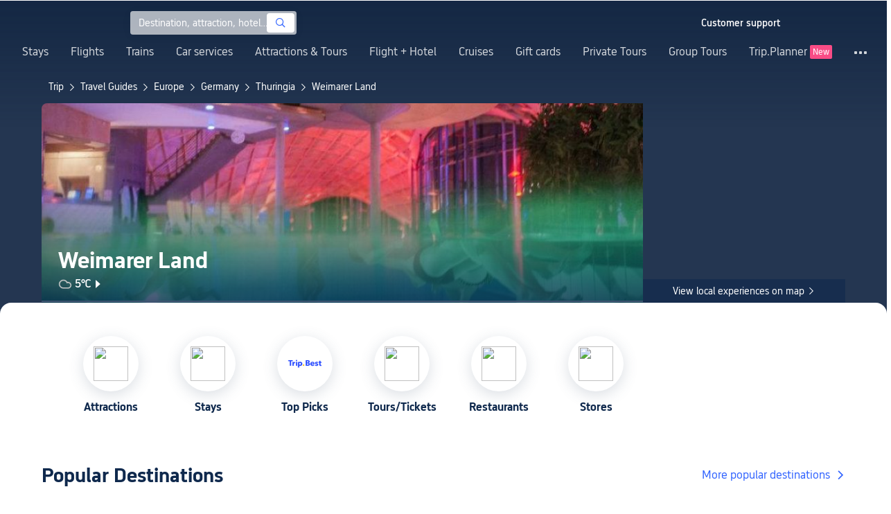

--- FILE ---
content_type: text/html; charset=utf-8
request_url: https://au.trip.com/travel-guide/destination/weimarer-land-1611888/
body_size: 77187
content:
<!DOCTYPE html><html lang="en-AU" data-idc="SGP-ALI" translate="no"><head islighthouse="false" ifisbot="true"><meta http-equiv="Content-Type" content="text/html; charset=utf-8"/><meta name="applicable-device" content="pc"/><meta http-equiv="x-ua-compatible" content="IE=edge,chrome=1"/><meta http-equiv="x-dns-prefetch-control" content="on"/><link rel="dns-prefetch" href="//webresource.tripcdn.com"/><link rel="dns-prefetch" href="//ak-s.tripcdn.com"/><link rel="dns-prefetch" href="//ak-d.tripcdn.com"/><link rel="dns-prefetch" href="//pages.trip.com"/><link rel="dns-prefetch" href="//restapi.amap.com"/><link rel="dns-prefetch" href="//dimg04.tripcdn.com"/><link rel="SHORTCUT ICON" href="/trip.ico" type="image/x-icon"/><link rel="ICON" href="/trip.ico"/><link rel="preload" href="https://static.tripcdn.com/locale/v3/100009239/en-AU.js?etagc=8d3ed5c9c8d4dc2039093e694887bed0" as="script"/><link rel="preload" href="//webresource.tripcdn.com/ares2/ibu/onlinecommon/*/default/assets/ibu_l10n_online_bundle.js" as="script"/><link data-react-helmet="true" rel="canonical" href="https://au.trip.com/travel-guide/destination/weimarer-land-1611888/"/><meta data-react-helmet="true" name="viewport" content="width=device-width, initial-scale=1.0, maximum-scale=1.0"/><meta data-react-helmet="true" property="og:image" content="https://ak-d.tripcdn.com/images/0HJ2s12000h9q0vcjF21B_D_1180_558.jpg"/><meta data-react-helmet="true" name="twitter:card" content="summary_large_image"/><meta data-react-helmet="true" name="twitter:image" content="https://ak-d.tripcdn.com/images/0HJ2s12000h9q0vcjF21B_D_1180_558.jpg"/><meta data-react-helmet="true" property="og:title" content="Weimarer Land Travel Guide 2026: Top Attractions, Things to do &amp; Itinerary | Trip.com | January 2026"/><meta data-react-helmet="true" name="twitter:title" content="Weimarer Land Travel Guide 2026: Top Attractions, Things to do &amp; Itinerary | Trip.com | January 2026"/><meta data-react-helmet="true" property="og:site_name" content="TRIP.COM"/><meta data-react-helmet="true" property="og:type" content="website"/><meta data-react-helmet="true" name="description" content="Top things to do in Weimarer Land 2026.1. Trip.com features the best things to do in Weimarer Land Thuringia, including travel-guide, attractions, restaurants, and cheap hotels."/><meta data-react-helmet="true" property="og:description" content="Top things to do in Weimarer Land 2026.1. Trip.com features the best things to do in Weimarer Land Thuringia, including travel-guide, attractions, restaurants, and cheap hotels."/><meta data-react-helmet="true" name="twitter:description" content="Top things to do in Weimarer Land 2026.1. Trip.com features the best things to do in Weimarer Land Thuringia, including travel-guide, attractions, restaurants, and cheap hotels."/><meta data-react-helmet="true" name="keywords" content="Weimarer Land,Traveling to Weimarer Land in 2026,Weimarer Land Travel Guide,Top Attractions in Weimarer Land Top,Weimarer Land Independent Travel,Trip to Weimarer Land,Weimarer Land Travel Guide,Weimarer Land Transportation,Weather in Weimarer Land,Restaurants Near Me,Places to Visit Near Me"/><meta property="og:url" content="https://au.trip.com/travel-guide/destination/weimarer-land-1611888/"/><meta name="twitter:url" content="https://au.trip.com/travel-guide/destination/weimarer-land-1611888/"/><style data-styled="" data-styled-version="5.0.0-alpha.2">.fnnepA{height:48px;line-height:48px;color:#fff;font-size:14px;} .fnnepA .gl-component-bread-crumb_item-container{display:inline-block;} .fnnepA .gl-component-bread-crumb_item-container .gl-component-bread-crumb_item-separator{color:#0f294d;margin:0 6px;font-size:12px;vertical-align:middle;} .fnnepA .gl-component-bread-crumb_item-container .gl-component-bread-crumb_item-separator:before{content:'\f5bf';} .fnnepA .gl-component-bread-crumb_item-container .gl-component-bread-crumb_item:hover{cursor:pointer;} data-styled.g1[id="ULcontainer-sc-12lip0x-0"]{content:"fnnepA,"} .gKFUzU{display:-webkit-box;display:-webkit-flex;display:-ms-flexbox;display:flex;} @media screen and (max-width:428px){.gKFUzU{display:none;}} @media (max-width:1200px){.gKFUzU{padding:0 32px;}} data-styled.g2[id="Warp-sc-1socp6z-0"]{content:"gKFUzU,"} .jcVNTQ{margin-top:8px;height:16px;line-height:16px;color:#ffc03a;} data-styled.g23[id="Container-sc-1lh6f17-0"]{content:"jcVNTQ,"} .dwvIDH{display:inline-block;font-size:16px;width:16px;height:16px;} .dwvIDH.star-icon-star:before{content:'\f55e';} .dwvIDH.star-icon-diamond:before{content:'\f6f8';} data-styled.g24[id="Icon-sc-1lh6f17-1"]{content:"dwvIDH,"} .hHylVP{margin-top:4px;display:-webkit-box;display:-webkit-flex;display:-ms-flexbox;display:flex;-webkit-flex-direction:row;-ms-flex-direction:row;flex-direction:row;color:#0f294d;line-height:18px;} data-styled.g27[id="Container-sc-wh6bgr-0"]{content:"hHylVP,"} .eeDodI{-webkit-flex:1;-ms-flex:1;flex:1;display:-webkit-box;display:-webkit-flex;display:-ms-flexbox;display:flex;-webkit-flex-direction:column;-ms-flex-direction:column;flex-direction:column;overflow:hidden;} data-styled.g28[id="Content-sc-wh6bgr-1"]{content:"eeDodI,"} .dyTwU{overflow:hidden;-webkit-flex:1;-ms-flex:1;flex:1;overflow:hidden;text-overflow:ellipsis;white-space:nowrap;} data-styled.g29[id="TagsContainer-sc-wh6bgr-2"]{content:"dyTwU,"} .dKPvZJ{font-size:16px;color:#0f294d;margin-right:4px;line-height:18px;} data-styled.g31[id="Icon-sc-wh6bgr-4"]{content:"dKPvZJ,"} .NftVG{margin:0 4px;width:1px;height:10px;background:#dadfe6;display:inline-block;vertical-align:middle;} data-styled.g32[id="Divide-sc-wh6bgr-5"]{content:"NftVG,"} .lkTejw{display:-webkit-box;display:-webkit-flex;display:-ms-flexbox;display:flex;color:#acb4bf;font-size:14px;margin-right:8px;line-height:18px;} data-styled.g45[id="Container-sc-lhiku8-0"]{content:"lkTejw,"} .fsdiEJ{color:#0f294d;font-size:14px;} data-styled.g46[id="Price-sc-lhiku8-1"]{content:"fsdiEJ,"} .gMpEdZ{position:absolute;width:100%;height:100%;} .gMpEdZ img{width:100%;object-fit:cover;height:100%;} data-styled.g49[id="Link-sc-1yvch22-0"]{content:"gMpEdZ,"} .eMtmMT{background:#ebebf2;width:100%;height:0px;padding-bottom:56%;overflow:hidden;margin:0;position:relative;border-radius:4px 4px 0px 0px;} data-styled.g50[id="Container-sc-1yvch22-1"]{content:"eMtmMT,"} .evmwXJ{display:-webkit-box;-webkit-box-orient:vertical;-webkit-line-clamp:1;white-space:normal;color:#0f294d;font-size:16px;font-weight:700;line-height:22px;overflow:hidden;} data-styled.g53[id="Container-sc-1udko1m-0"]{content:"evmwXJ,"} .evmwXK{display:-webkit-box;-webkit-box-orient:vertical;-webkit-line-clamp:1;white-space:normal;color:#0f294d;font-size:16px;font-weight:700;line-height:22px;overflow:hidden;} data-styled.g54[id="Container-sc-1udko1m-1"]{content:"evmwXK,"} .ctZwvL{margin-top:8px;height:22px;line-height:22px;display:-webkit-box;display:-webkit-flex;display:-ms-flexbox;display:flex;} data-styled.g60[id="Container-sc-9x14xf-0"]{content:"ctZwvL,"} .lnpscB{display:inline-block;width:44px;height:22px;text-align:center;background:#4978ce;border-radius:1px;font-weight:700;font-size:16px;color:#ffffff;line-height:22px;margin-right:8px;} .lnpscB span{margin-left:2px;font-size:12px;color:rgba(255,255,255,0.5);line-height:22px;} data-styled.g61[id="Score-sc-9x14xf-1"]{content:"lnpscB,"} .bDJzMY{font-size:14px;color:#8592a6;line-height:22px;display:-webkit-box;-webkit-box-orient:vertical;-webkit-line-clamp:1;white-space:normal;overflow:hidden;} data-styled.g62[id="Review-sc-9x14xf-2"]{content:"bDJzMY,"} .eDardZ{display:-webkit-box;display:-webkit-flex;display:-ms-flexbox;display:flex;-webkit-align-items:center;-webkit-box-align:center;-ms-flex-align:center;align-items:center;-webkit-box-pack:center;-webkit-justify-content:center;-ms-flex-pack:center;justify-content:center;padding:0px 4px;background-image:linear-gradient(90deg,#ff716e 0%,#ff902a 100%);border-radius:2px;} data-styled.g76[id="Container-sc-1ytchrj-0"]{content:"eDardZ,"} .dyBirw{font-size:14px;line-height:14px;color:#ffffff;} data-styled.g77[id="HotIcon-sc-1ytchrj-1"]{content:"dyBirw,"} .frBJwl{font-size:14px;color:#ffffff;text-align:right;line-height:18px;font-weight:700;margin-left:1px;} data-styled.g78[id="Score-sc-1ytchrj-2"]{content:"frBJwl,"} .hfAfWk{position:relative;} data-styled.g93[id="CardContainer-sc-1k964jb-0"]{content:"hfAfWk,"} .dvVPSh{padding:12px;} data-styled.g94[id="CardInfoContainer-sc-1k964jb-1"]{content:"dvVPSh,"} .dSfvEi{margin:0 4px;width:1px;height:12px;background:#dadfe6;} data-styled.g95[id="Divide-sc-1k964jb-2"]{content:"dSfvEi,"} .iDHoly{position:absolute;height:26px;bottom:0;width:100%;font-size:13px;line-height:26px;text-align:center;font-weight:700;color:rgb(255,255,255);overflow:hidden;text-overflow:ellipsis;border-radius:0 0 1px 1px;white-space:nowrap;padding:0 4px;box-sizing:border-box;background:rgba(15,41,77,0.5);} data-styled.g97[id="MaskContainer-sc-kcukms-1"]{content:"iDHoly,"} .klLrtG{position:relative;width:100vw;height:288px;overflow:hidden;} data-styled.g134[id="Container-sc-1cf7l4d-2"]{content:"klLrtG,"} .fSeBhP{position:relative;margin:0 auto;display:-webkit-box;display:-webkit-flex;display:-ms-flexbox;display:flex;-webkit-flex-direction:row;-ms-flex-direction:row;flex-direction:row;-webkit-align-items:center;-webkit-box-align:center;-ms-flex-align:center;align-items:center;-webkit-box-pack:justify;-webkit-justify-content:space-between;-ms-flex-pack:justify;justify-content:space-between;max-width:1160px;position:relative;z-index:5;height:100%;} @media (max-width:1200px){.fSeBhP{padding:0 32px;}} data-styled.g135[id="Content-sc-1cf7l4d-3"]{content:"fSeBhP,"} .jSjMKg{position:relative;-webkit-flex:1;-ms-flex:1;flex:1;height:100%;overflow:hidden;} data-styled.g136[id="Left-sc-1cf7l4d-4"]{content:"jSjMKg,"} .AfYOk{position:relative;width:292px;height:calc(100%);} data-styled.g137[id="Right-sc-1cf7l4d-5"]{content:"AfYOk,"} .jWSkAc{width:100%;height:100%;position:relative;overflow:hidden;} data-styled.g138[id="SwiperContainer-sc-1cf7l4d-6"]{content:"jWSkAc,"} .cvWCjv{width:100%;height:100%;} data-styled.g139[id="SwiperWrapper-sc-1cf7l4d-7"]{content:"cvWCjv,"} .kohdqO{width:100%;height:100%;} data-styled.g140[id="SwiperItem-sc-1cf7l4d-8"]{content:"kohdqO,"} .fKduyT{display:block;width:100%;height:100%;object-fit:cover;} data-styled.g141[id="SwiperImage-sc-1cf7l4d-9"]{content:"fKduyT,"} .dghyBX{position:absolute;bottom:1px;left:0;right:0;z-index:5;display:-webkit-box;display:-webkit-flex;display:-ms-flexbox;display:flex;-webkit-align-items:center;-webkit-box-align:center;-ms-flex-align:center;align-items:center;height:2px;background-color:#b2bdcd;} data-styled.g142[id="SwiperLines-sc-1cf7l4d-10"]{content:"dghyBX,"} .jjUbEZ{-webkit-flex:1;-ms-flex:1;flex:1;height:100%;} .jjUbEZ.active{background-color:#ffffff;} data-styled.g143[id="SwiperLine-sc-1cf7l4d-11"]{content:"jjUbEZ,"} .jFqclj{position:absolute;height:160px;bottom:0;left:0;right:0;z-index:1;background:linear-gradient(0deg,rgba(15,41,77,0.8) 0%,rgba(15,41,77,0) 100%);padding:0 24px;display:-webkit-box;display:-webkit-flex;display:-ms-flexbox;display:flex;-webkit-flex-direction:column;-ms-flex-direction:column;flex-direction:column;-webkit-box-pack:end;-webkit-justify-content:flex-end;-ms-flex-pack:end;justify-content:flex-end;padding-bottom:16px;} data-styled.g147[id="SiteDetail-sc-1cf7l4d-15"]{content:"jFqclj,"} .bCEOIT{color:#ffffff;font-size:32px;font-weight:700;line-height:38px;white-space:normal;word-break:break-word;} data-styled.g148[id="SiteTitle-sc-1cf7l4d-16"]{content:"bCEOIT,"} .lkzWkN{display:none;} data-styled.g149[id="SiteH1Title-sc-1cf7l4d-17"]{content:"lkzWkN,"} .itYBLx{display:-webkit-box;display:-webkit-flex;display:-ms-flexbox;display:flex;-webkit-flex-direction:row;-ms-flex-direction:row;flex-direction:row;height:22px;margin-top:4px;} data-styled.g152[id="TimeAndWeather-sc-1cf7l4d-20"]{content:"itYBLx,"} .ftwCdV{display:-webkit-box;display:-webkit-flex;display:-ms-flexbox;display:flex;-webkit-flex-direction:row;-ms-flex-direction:row;flex-direction:row;-webkit-align-items:center;-webkit-box-align:center;-ms-flex-align:center;align-items:center;cursor:pointer;} data-styled.g154[id="Weather-sc-1cf7l4d-22"]{content:"ftwCdV,"} .bOOqv{width:20px;height:20px;-webkit-filter:invert(1);filter:invert(1);} data-styled.g155[id="WeatherIcon-sc-1cf7l4d-23"]{content:"bOOqv,"} .hjXRqc{font-size:16px;font-weight:500;color:#ffffff;margin-left:4px;margin-right:2px;} data-styled.g156[id="WeatherText-sc-1cf7l4d-24"]{content:"hjXRqc,"} .bmcudj{font-size:14px;color:#ffffff;} data-styled.g157[id="RightIcon-sc-1cf7l4d-25"]{content:"bmcudj,"} .idYwHM{display:none;} data-styled.g159[id="SiteText-sc-1cf7l4d-27"]{content:"idYwHM,"} .jiMaRX{position:absolute;bottom:0;left:0;right:0;display:-webkit-box;display:-webkit-flex;display:-ms-flexbox;display:flex;-webkit-box-pack:center;-webkit-justify-content:center;-ms-flex-pack:center;justify-content:center;-webkit-align-items:center;-webkit-box-align:center;-ms-flex-align:center;align-items:center;padding:0 10px;background-color:rgba(15,41,77,0.6);border-radius:0;height:34px;cursor:pointer;} data-styled.g162[id="MapBottom-sc-1cf7l4d-30"]{content:"jiMaRX,"} .cdaWUM{color:#ffffff;font-size:14px;overflow:hidden;text-overflow:ellipsis;white-space:nowrap;} .cdaWUM:hover{-webkit-text-decoration:underline;text-decoration:underline;} data-styled.g163[id="MapText-sc-1cf7l4d-31"]{content:"cdaWUM,"} .gknDud{font-size:12px;color:#ffffff;margin-left:4px;} data-styled.g164[id="MapIcon-sc-1cf7l4d-32"]{content:"gknDud,"} .fOgJui{display:-webkit-box;display:-webkit-flex;display:-ms-flexbox;display:flex;-webkit-align-items:flex-start;-webkit-box-align:flex-start;-ms-flex-align:flex-start;align-items:flex-start;-webkit-box-pack:start;-webkit-justify-content:flex-start;-ms-flex-pack:start;justify-content:flex-start;-webkit-flex-wrap:wrap;-ms-flex-wrap:wrap;flex-wrap:wrap;gap:20px;-webkit-transition:0.1s;transition:0.1s;opacity:1;max-width:1160px;margin:0 auto;padding:0 30px;box-sizing:border-box;} .fOgJui.isSticky{opacity:0;} data-styled.g167[id="NavContainer-sc-1slirxi-2"]{content:"fOgJui,"} .iNllAD{display:-webkit-box;display:-webkit-flex;display:-ms-flexbox;display:flex;-webkit-flex-direction:column;-ms-flex-direction:column;flex-direction:column;-webkit-align-items:center;-webkit-box-align:center;-ms-flex-align:center;align-items:center;width:140px;padding:48px 0 6px;cursor:pointer;} .iNllAD:hover{color:#3264ff;} .iNllAD:hover .nav-item-icon,.iNllAD:hover .nav-text{color:#3264ff;} .iNllAD:hover .nav-item-top{border:1px solid #3264FF;} @media (min-width:1000px) and (max-width:1200px){.iNllAD{width:118px;padding:38px 0 6px;}} @media (max-width:1000px){.iNllAD{width:100px;padding:28px 0 6px;}} data-styled.g168[id="NavItem-sc-1slirxi-3"]{content:"iNllAD,"} .hvARoH{position:relative;background:#ffffff;border-radius:46px;box-shadow:0px 5px 21px 0px rgba(69,88,115,0.2);height:80px;width:80px;display:-webkit-box;display:-webkit-flex;display:-ms-flexbox;display:flex;-webkit-align-items:center;-webkit-box-align:center;-ms-flex-align:center;align-items:center;-webkit-box-pack:center;-webkit-justify-content:center;-ms-flex-pack:center;justify-content:center;box-sizing:border-box;} data-styled.g169[id="NavItemTop-sc-1slirxi-4"]{content:"hvARoH,"} .blCfXS{margin-top:12px;color:#0f294d;font-size:16px;font-weight:700;-webkit-letter-spacing:0px;-moz-letter-spacing:0px;-ms-letter-spacing:0px;letter-spacing:0px;line-height:22px;text-align:center;} data-styled.g173[id="NavText-sc-1slirxi-8"]{content:"blCfXS,"} .dmdZWn{position:fixed;top:0;left:0;right:0;display:-webkit-box;display:-webkit-flex;display:-ms-flexbox;display:flex;background:#fff;height:80px;z-index:-100;opacity:0;-webkit-transition:0.1s;transition:0.1s;box-shadow:0px 4px 16px 0px rgba(69,88,115,0.2);} .dmdZWn.isSticky{z-index:100;opacity:1;} data-styled.g178[id="SickyNavContainer-sc-1slirxi-13"]{content:"dmdZWn,"} .fJszaA{width:1160px;margin:0 auto;display:-webkit-box;display:-webkit-flex;display:-ms-flexbox;display:flex;-webkit-align-items:center;-webkit-box-align:center;-ms-flex-align:center;align-items:center;-webkit-box-pack:start;-webkit-justify-content:flex-start;-ms-flex-pack:start;justify-content:flex-start;position:relative;left:-20px;} @media (max-width:1168px){.fJszaA{-webkit-box-pack:center;-webkit-justify-content:center;-ms-flex-pack:center;justify-content:center;}} data-styled.g179[id="StickyNavContent-sc-1slirxi-14"]{content:"fJszaA,"} .hXPtWV{position:relative;display:-webkit-box;display:-webkit-flex;display:-ms-flexbox;display:flex;-webkit-box-pack:center;-webkit-justify-content:center;-ms-flex-pack:center;justify-content:center;padding:20px;margin:auto 20px;cursor:pointer;} .hXPtWV:hover{color:#3264ff;} .hXPtWV:hover i{color:#3264ff;} data-styled.g180[id="StickyNavItem-sc-1slirxi-15"]{content:"hXPtWV,"} .bpqkkQ{color:#0f294d;font-size:28px;font-weight:700;-webkit-letter-spacing:0px;-moz-letter-spacing:0px;-ms-letter-spacing:0px;letter-spacing:0px;line-height:34px;margin-bottom:24px;} data-styled.g182[id="TitleContainer-sc-ulzxo9-0"]{content:"bpqkkQ,"} .ivWlAO:hover{cursor:not-allowed;} .ivWlAO{position:absolute;z-index:2;} .ivWlAO .slide-indicator-box{background:rgb(255,255,255);box-shadow:0px 4px 8px 0px rgba(15,41,77,0.08);height:40px;width:40px;display:-webkit-box;display:-webkit-flex;display:-ms-flexbox;display:flex;-webkit-box-pack:center;-webkit-justify-content:center;-ms-flex-pack:center;justify-content:center;-webkit-align-items:center;-webkit-box-align:center;-ms-flex-align:center;align-items:center;color:rgb(206,210,217);font-size:19px;border-radius:50%;-webkit-user-select:none;-moz-user-select:none;-ms-user-select:none;-webkit-user-select:none;-moz-user-select:none;-ms-user-select:none;user-select:none;} .ivWlAO .slide-indicator-active{color:rgb(40,125,250);} .ivWlAO .slide-indicator-active:hover{background:rgb(50,100,255);color:rgb(255,255,255);cursor:pointer;} data-styled.g183[id="SlideIndicatorContainer-sc-gnb7z5-0"]{content:"ivWlAO,"} .ifGzZf{position:relative;width:100%;} data-styled.g184[id="CarouselContainer-sc-uy2ipe-0"]{content:"ifGzZf,"} .bpEIJp{max-width:908px;margin:auto;} .iYVJQx{max-width:1112px;margin:auto;} data-styled.g185[id="CardsWindowContainer-sc-uy2ipe-1"]{content:"bpEIJp,iYVJQx,"} .cSVfLo{display:-webkit-box;display:-webkit-flex;display:-ms-flexbox;display:flex;-webkit-transition:margin 0.4s ease 0s;transition:margin 0.4s ease 0s;} data-styled.g186[id="CardsContainer-sc-uy2ipe-2"]{content:"cSVfLo,"} .mDrpW{display:-webkit-box;display:-webkit-flex;display:-ms-flexbox;display:flex;max-width:1160px;min-width:750px;position:relative;} data-styled.g187[id="ClassicRecommendContainer-sc-164gegm-0"]{content:"mDrpW,"} .efhgAi{height:inherit;position:relative;border-radius:8px;margin:12px 0;} data-styled.g188[id="LeftPart-sc-164gegm-1"]{content:"efhgAi,"} .elhlGT{color:white;padding:24px;height:calc(100% - 48px);position:relative;} data-styled.g189[id="LeftPartInfo-sc-164gegm-2"]{content:"elhlGT,"} .MwaZy{font-size:28px;font-weight:700;text-shadow:2px 2px 4px rgba(0,0,0,0.3);} data-styled.g190[id="LeftPartTitle-sc-164gegm-3"]{content:"MwaZy,"} .edsdRR{display:-webkit-box;font-size:14px;font-weight:500;margin-top:8px;overflow:hidden;text-overflow:ellipsis;text-shadow:2px 2px 4px rgba(0,0,0,0.3);} data-styled.g191[id="LeftPartDescription-sc-164gegm-4"]{content:"edsdRR,"} .bpBmOy{position:absolute;bottom:24px;left:24px;font-size:14px;font-weight:700;background:rgb(255,255,255);border-radius:4px;padding:8px 16px;color:#0f294d;width:-webkit-fit-content;width:-moz-fit-content;width:fit-content;} .bpBmOy:hover{cursor:pointer;color:#3264ff;} data-styled.g192[id="LeftPartBtn-sc-164gegm-5"]{content:"bpBmOy,"} .bWtwqJ{display:-webkit-box;display:-webkit-flex;display:-ms-flexbox;display:flex;overflow:hidden;margin-left:16px;max-width:908px;position:relative;width:auto;padding:12px 0;} .bWtwqJ .classic-recommend-card-container .classic-recommend-card{box-shadow:0 4px 8px 0 rgba(15,41,77,0.08);border-radius:8px;height:100%;-webkit-transition:-webkit-transform 0.5s ease;-webkit-transition:transform 0.5s ease;transition:transform 0.5s ease;} .bWtwqJ .classic-recommend-card-container:hover{cursor:pointer;} .bWtwqJ .classic-recommend-card-container:hover .classic-recommend-card{-webkit-transform:translateY(-12px);-ms-transform:translateY(-12px);transform:translateY(-12px);} data-styled.g193[id="CardsContainer-sc-164gegm-6"]{content:"bWtwqJ,"} .eIhpxo{max-width:1160px;margin:auto;margin-top:64px;margin-bottom:-12px;} @media (max-width:1200px){.eIhpxo{padding:0 32px;}} data-styled.g194[id="Wrapper-sc-10f93ky-0"]{content:"eIhpxo,"} .ciKhcX{max-width:1160px;margin:auto;position:relative;margin-top:64px;} @media (max-width:1200px){.ciKhcX{padding:0 32px;}} data-styled.g195[id="Container-sc-opldtq-0"]{content:"ciKhcX,"} .Usnjm{display:-webkit-box;display:-webkit-flex;display:-ms-flexbox;display:flex;-webkit-align-items:center;-webkit-box-align:center;-ms-flex-align:center;align-items:center;-webkit-box-pack:justify;-webkit-justify-content:space-between;-ms-flex-pack:justify;justify-content:space-between;} data-styled.g196[id="Header-sc-opldtq-1"]{content:"Usnjm,"} .gOZGhq{color:#0f294d;font-size:28px;font-weight:700;-webkit-letter-spacing:0px;-moz-letter-spacing:0px;-ms-letter-spacing:0px;letter-spacing:0px;line-height:34px;} data-styled.g197[id="HeaderLeft-sc-opldtq-2"]{content:"gOZGhq,"} .iIwdxf{display:grid;grid-column-gap:16px;grid-template-columns:repeat(4,calc(25% - 12px));margin-top:24px;} data-styled.g201[id="CityList-sc-opldtq-6"]{content:"iIwdxf,"} .cECcNP{position:relative;height:197px;font-size:0;cursor:pointer;-webkit-transition:0.3s;transition:0.3s;border-radius:8px;overflow:hidden;} .cECcNP:hover{-webkit-transform:translateY(-12px);-ms-transform:translateY(-12px);transform:translateY(-12px);} data-styled.g202[id="CityItem-sc-opldtq-7"]{content:"cECcNP,"} .bCBahn{width:100%;height:100%;object-fit:cover;} data-styled.g203[id="CityItemImage-sc-opldtq-8"]{content:"bCBahn,"} .cePxtg{position:absolute;left:0;top:0;right:0;bottom:0;background:rgba(15,41,77,0.3);color:#ffffff;display:-webkit-box;display:-webkit-flex;display:-ms-flexbox;display:flex;-webkit-align-items:center;-webkit-box-align:center;-ms-flex-align:center;align-items:center;-webkit-box-pack:center;-webkit-justify-content:center;-ms-flex-pack:center;justify-content:center;padding:24px 30px;} data-styled.g204[id="CityItemContent-sc-opldtq-9"]{content:"cePxtg,"} .bFrZki{font-size:24px;font-weight:700;line-height:30px;overflow:hidden;text-overflow:ellipsis;display:-webkit-box;-webkit-box-orient:vertical;-webkit-line-clamp:2;line-clamp:2;word-break:break-word;white-space:normal;} data-styled.g205[id="CityItemName-sc-opldtq-10"]{content:"bFrZki,"} .bedaxh{max-width:1160px;margin:64px auto auto;} .bedaxh > .seo-inter-links{margin-bottom:100px !important;} @media (max-width:1200px){.bedaxh{padding:0 32px;}} data-styled.g206[id="Container-sc-13plete-0"]{content:"bedaxh,"} .kBJJBe{width:275px;position:relative;cursor:pointer;overflow:hidden;font-size:0;} .kBJJBe.mb0{margin-bottom:0;} .kBJJBe:hover::before{content:'';position:absolute;left:0;right:0;top:0;bottom:0;left:4px;z-index:2;background:linear-gradient(-180deg,rgba(223,192,175,0) 0%,rgba(223,192,175,1) 100%);} @media (max-width:1200px){.kBJJBe{width:calc((100% - 4 * 4px) / 4);}} data-styled.g367[id="ImageFlowItem-sc-jag4hy-1"]{content:"kBJJBe,"} .IyAFY{width:100%;} data-styled.g368[id="Image-sc-jag4hy-2"]{content:"IyAFY,"} .itHloc{position:absolute;bottom:0;left:0;right:0;padding:12px 12px 0;z-index:2;} data-styled.g369[id="ImgaeFlowDetail-sc-jag4hy-3"]{content:"itHloc,"} .iFKFBE{z-index:-1;opacity:0;-webkit-transform:translateY(100%);-ms-transform:translateY(100%);transform:translateY(100%);} .iFKFBE.hasHovered{-webkit-animation:ghQFEW 0.4s linear 0s 1;animation:ghQFEW 0.4s linear 0s 1;-webkit-animation-fill-mode:forwards;animation-fill-mode:forwards;} .iFKFBE.disHovered{-webkit-animation:dMdvVC 0.2s linear 0s 1;animation:dMdvVC 0.2s linear 0s 1;-webkit-animation-fill-mode:forwards;animation-fill-mode:forwards;} data-styled.g370[id="ImgaeFlowDetailTop-sc-jag4hy-4"]{content:"iFKFBE,"} .cpeZCw{display:-webkit-box;display:-webkit-flex;display:-ms-flexbox;display:flex;-webkit-alien-items:center;-webkit-box-alien:center;-ms-flex-alien:center;alien-items:center;-webkit-flex-wrap:wrap;-ms-flex-wrap:wrap;flex-wrap:wrap;} data-styled.g371[id="TagList-sc-jag4hy-5"]{content:"cpeZCw,"} .HWnRV{border-radius:2px;border:1px solid #ffffff;padding:0 8px;color:#ffffff;font-size:12px;font-weight:normal;-webkit-letter-spacing:0px;-moz-letter-spacing:0px;-ms-letter-spacing:0px;letter-spacing:0px;line-height:18px;margin-right:12px;margin-bottom:6px;} .HWnRV:last-of-type{margin-right:0;} data-styled.g372[id="Tag-sc-jag4hy-6"]{content:"HWnRV,"} .ePPvKK{overflow:hidden;text-overflow:ellipsis;display:-webkit-box;-webkit-box-orient:vertical;-webkit-line-clamp:3;line-clamp:3;word-break:break-word;white-space:normal;color:#ffffff;font-size:14px;font-weight:normal;line-height:22px;} data-styled.g373[id="Description-sc-jag4hy-7"]{content:"ePPvKK,"} .RUhuK{display:-webkit-box;display:-webkit-flex;display:-ms-flexbox;display:flex;-webkit-align-items:center;-webkit-box-align:center;-ms-flex-align:center;align-items:center;border-radius:4px;padding:8px 0 12px;} data-styled.g374[id="ImgaeFlowDetailBottom-sc-jag4hy-8"]{content:"RUhuK,"} .ehECWT{display:-webkit-box;display:-webkit-flex;display:-ms-flexbox;display:flex;-webkit-align-items:center;-webkit-box-align:center;-ms-flex-align:center;align-items:center;border-radius:4px;position:relative;-webkit-flex:1;-ms-flex:1;flex:1;overflow:hidden;margin-right:5px;} data-styled.g375[id="UserInfo-sc-jag4hy-9"]{content:"ehECWT,"} .gMLbFm{border:1px solid #f0f2f5;height:24px;width:24px;border-radius:50%;} data-styled.g376[id="UserAvatar-sc-jag4hy-10"]{content:"gMLbFm,"} .hogEFo{overflow:hidden;white-space:nowrap;text-overflow:ellipsis;color:#ffffff;font-size:14px;font-weight:normal;line-height:18px;margin-left:8px;opacity:0;-webkit-transform:translateY(100%);-ms-transform:translateY(100%);transform:translateY(100%);} .hogEFo.hasHovered{-webkit-animation:kxGupv 0.4s linear 0s 1;animation:kxGupv 0.4s linear 0s 1;-webkit-animation-fill-mode:forwards;animation-fill-mode:forwards;} .hogEFo.disHovered{-webkit-animation:dMdvVC 0.2s linear 0s 1;animation:dMdvVC 0.2s linear 0s 1;-webkit-animation-fill-mode:forwards;animation-fill-mode:forwards;} data-styled.g377[id="UserName-sc-jag4hy-11"]{content:"hogEFo,"} .BfhXn{position:absolute;left:12px;top:12px;width:24px;height:24px;font-size:16px;text-align:center;line-height:24px;color:#fff;border-radius:50%;background:linear-gradient(-225deg,rgb(246,207,153) 0%,rgb(230,178,109) 100%);} data-styled.g378[id="HighQualityTag-sc-jag4hy-12"]{content:"BfhXn,"} .dbZBkB{display:-webkit-box;display:-webkit-flex;display:-ms-flexbox;display:flex;-webkit-align-items:center;-webkit-box-align:center;-ms-flex-align:center;align-items:center;border-radius:4px;opacity:0;-webkit-transform:translateY(100%);-ms-transform:translateY(100%);transform:translateY(100%);} .dbZBkB.hasHovered{-webkit-animation:kxGupv 0.4s linear 0s 1;animation:kxGupv 0.4s linear 0s 1;-webkit-animation-fill-mode:forwards;animation-fill-mode:forwards;} .dbZBkB.disHovered{-webkit-animation:dMdvVC 0.2s linear 0s 1;animation:dMdvVC 0.2s linear 0s 1;-webkit-animation-fill-mode:forwards;animation-fill-mode:forwards;} data-styled.g379[id="Favourite-sc-jag4hy-13"]{content:"dbZBkB,"} .cpMhhq{font-size:16px;height:16px;line-height:16px;color:#fff;} data-styled.g380[id="FavouriteIcon-sc-jag4hy-14"]{content:"cpMhhq,"} .hOEpCT{color:#ffffff;font-size:12px;line-height:16px;margin-left:4px;} data-styled.g381[id="FavouriteCount-sc-jag4hy-15"]{content:"hOEpCT,"} .dsPvOj{position:relative;max-width:1160px;margin:64px auto 0;background-image:linear-gradient(-180deg,rgba(15,41,77,0.2) 0%,rgba(15,41,77,0.8) 30.31%,rgb(15,41,77) 100%),url();background-size:cover;background-position:center;z-index:1;box-sizing:border-box;overflow:hidden;border-radius:8px;} data-styled.g384[id="Container-sc-11368yu-2"]{content:"dsPvOj,"} .hjBdaN{position:relative;left:0;right:0;top:0;bottom:0;z-index:10;max-width:1160px;padding:32px 24px 0;margin:auto;box-sizing:border-box;} data-styled.g385[id="Content-sc-11368yu-3"]{content:"hjBdaN,"} .hHbkpe{display:-webkit-box;display:-webkit-flex;display:-ms-flexbox;display:flex;-webkit-align-items:center;-webkit-box-align:center;-ms-flex-align:center;align-items:center;border-radius:4px;-webkit-box-pack:justify;-webkit-justify-content:space-between;-ms-flex-pack:justify;justify-content:space-between;} data-styled.g386[id="Header-sc-11368yu-4"]{content:"hHbkpe,"} .hKBhfF{font-size:24px;font-weight:700;font-size:28px;color:#ffffff;line-height:30px;margin-bottom:0;text-shadow:2px 2px 4px rgba(0,0,0,0.3);} data-styled.g387[id="HeaderTitle-sc-11368yu-5"]{content:"hKBhfF,"} .gCDDmv{color:#0f294d;font-size:16px;font-weight:700;-webkit-letter-spacing:0px;-moz-letter-spacing:0px;-ms-letter-spacing:0px;letter-spacing:0px;line-height:22px;} data-styled.g388[id="HeaderRightText-sc-11368yu-6"]{content:"gCDDmv,"} .AJxyQ{font-size:20px;line-height:20px;color:#0f294d;margin-right:9px;} data-styled.g389[id="HeaderRightIcon-sc-11368yu-7"]{content:"AJxyQ,"} .btTKkk{display:-webkit-box;display:-webkit-flex;display:-ms-flexbox;display:flex;-webkit-align-items:center;-webkit-box-align:center;-ms-flex-align:center;align-items:center;border-radius:4px;padding:6px 9px;background:#ffffff;cursor:pointer;} .btTKkk:hover{background-image:linear-gradient(rgba(0,0,0,0.1),rgba(255,255,255,1));} .btTKkk:hover .HeaderRightText-sc-11368yu-6,.btTKkk:hover .HeaderRightIcon-sc-11368yu-7{color:#3264ff;} data-styled.g390[id="HeaderRight-sc-11368yu-8"]{content:"btTKkk,"} .lmgQCJ{position:relative;margin-top:30px;} data-styled.g393[id="ImageFlowContainer-sc-11368yu-11"]{content:"lmgQCJ,"} .eAkLiy{position:absolute;left:50%;bottom:32px;-webkit-transform:translateX(-50%);-ms-transform:translateX(-50%);transform:translateX(-50%);background-color:#3264ff;padding:8px 16px;z-index:5;border-radius:4px;cursor:pointer;display:-webkit-box;display:-webkit-flex;display:-ms-flexbox;display:flex;-webkit-align-items:center;-webkit-box-align:center;-ms-flex-align:center;align-items:center;} .eAkLiy:hover{background-image:linear-gradient(rgba(0,0,0,0.1),rgb(50,100,255));} data-styled.g395[id="ViewMoreContainer-sc-11368yu-13"]{content:"eAkLiy,"} .jYMYLN{color:#ffffff;font-size:14px;font-weight:700;line-height:18px;margin-right:7px;} data-styled.g396[id="ViewMoreText-sc-11368yu-14"]{content:"jYMYLN,"} .cQDVMi{font-size:14px;height:12px;line-height:12px;color:#ffffff;} data-styled.g397[id="ViewMoreIcon-sc-11368yu-15"]{content:"cQDVMi,"} @-webkit-keyframes ghQFEW{from{-webkit-transform:translateY(100%);-ms-transform:translateY(100%);transform:translateY(100%);z-index:-1;opacity:0;}to{-webkit-transform:translateY(0);-ms-transform:translateY(0);transform:translateY(0);z-index:1;opacity:1;}} @keyframes ghQFEW{from{-webkit-transform:translateY(100%);-ms-transform:translateY(100%);transform:translateY(100%);z-index:-1;opacity:0;}to{-webkit-transform:translateY(0);-ms-transform:translateY(0);transform:translateY(0);z-index:1;opacity:1;}} data-styled.g398[id="sc-keyframes-ghQFEW"]{content:"ghQFEW,"} @-webkit-keyframes dMdvVC{from{-webkit-transform:translateY(0);-ms-transform:translateY(0);transform:translateY(0);z-index:1;opacity:1;}to{-webkit-transform:translateY(100%);-ms-transform:translateY(100%);transform:translateY(100%);z-index:-1;opacity:0;}} @keyframes dMdvVC{from{-webkit-transform:translateY(0);-ms-transform:translateY(0);transform:translateY(0);z-index:1;opacity:1;}to{-webkit-transform:translateY(100%);-ms-transform:translateY(100%);transform:translateY(100%);z-index:-1;opacity:0;}} data-styled.g399[id="sc-keyframes-dMdvVC"]{content:"dMdvVC,"} @-webkit-keyframes kxGupv{from{-webkit-transform:translateY(100%);-ms-transform:translateY(100%);transform:translateY(100%);opacity:0;}to{-webkit-transform:translateY(0);-ms-transform:translateY(0);transform:translateY(0);opacity:1;}} @keyframes kxGupv{from{-webkit-transform:translateY(100%);-ms-transform:translateY(100%);transform:translateY(100%);opacity:0;}to{-webkit-transform:translateY(0);-ms-transform:translateY(0);transform:translateY(0);opacity:1;}} data-styled.g400[id="sc-keyframes-kxGupv"]{content:"kxGupv,"} .levrQx{min-width:750px;width:100%;position:relative;margin-bottom:8px;padding-top:54px;overflow:hidden;} data-styled.g448[id="RelatedRecommendContainer-sc-cqy8ue-0"]{content:"levrQx,"} .jQPKVw{width:auto;display:-webkit-box;display:-webkit-flex;display:-ms-flexbox;display:flex;} .jQPKVw .related-recommend-card-container .related-recommend-card{margin-top:12px;-webkit-transition:all 0.5s ease;transition:all 0.5s ease;} .jQPKVw .related-recommend-card-container:hover{cursor:pointer;} .jQPKVw .related-recommend-card-container:hover .related-recommend-card{margin-top:0px;} data-styled.g449[id="CardsContainer-sc-cqy8ue-1"]{content:"jQPKVw,"} .cfJehB{margin-bottom:12px;padding:0 24px;-webkit-box-pack:justify;-webkit-justify-content:space-between;-ms-flex-pack:justify;justify-content:space-between;display:-webkit-box;display:-webkit-flex;display:-ms-flexbox;display:flex;} data-styled.g450[id="TitleAndButtonContainer-sc-cqy8ue-2"]{content:"cfJehB,"} .kjZunN{background:#ffffff;border-radius:4px;line-height:38px;font-weight:700;padding:0px 16px;color:#0f294d;width:-webkit-fit-content;width:-moz-fit-content;width:fit-content;} .kjZunN:hover{background:rgb(230,230,230);cursor:pointer;color:#3264ff;} data-styled.g451[id="MoreBtn-sc-cqy8ue-3"]{content:"kjZunN,"} .fLjTwk{margin-top:4px;margin-bottom:0;font-size:28px;font-weight:700;line-height:28px;color:white;text-shadow:2px 2px 4px rgba(0,0,0,0.3);} data-styled.g452[id="RelatedRecommendTitle-sc-cqy8ue-4"]{content:"fLjTwk,"} .keTpAE{padding-top:20%;width:100%;position:absolute;top:0;left:0;z-index:-2;border-radius:8px;} data-styled.g453[id="ImgContainer-sc-cqy8ue-5"]{content:"keTpAE,"} .cvVDUU{position:absolute;top:0;left:0;z-index:-1;width:100%;padding-top:20%;background:rgba(0,0,0,0.5);border-radius:8px;} data-styled.g454[id="ImgOverlay-sc-cqy8ue-6"]{content:"cvVDUU,"} .gvAkBT{max-width:1160px;margin:auto;margin-top:64px;} @media (max-width:1200px){.gvAkBT{padding:0 32px;}} data-styled.g455[id="Wrapper-sc-1086j9d-0"]{content:"gvAkBT,"} .hAIuna{max-width:1160px;margin:auto;position:relative;margin-top:64px;} data-styled.g514[id="Container-sc-16llsh5-0"]{content:"hAIuna,"} .kEZahF{display:-webkit-box;display:-webkit-flex;display:-ms-flexbox;display:flex;-webkit-align-items:center;-webkit-box-align:center;-ms-flex-align:center;align-items:center;-webkit-box-pack:justify;-webkit-justify-content:space-between;-ms-flex-pack:justify;justify-content:space-between;} data-styled.g515[id="Header-sc-16llsh5-1"]{content:"kEZahF,"} .bSHNoV{color:#0f294d;font-size:28px;font-weight:700;-webkit-letter-spacing:0px;-moz-letter-spacing:0px;-ms-letter-spacing:0px;letter-spacing:0px;line-height:34px;} data-styled.g516[id="HeaderLeft-sc-16llsh5-2"]{content:"bSHNoV,"} .hkQgSS{display:grid;gap:16px;grid-template-columns:repeat(4,calc(25% - 12px));margin-top:24px;} data-styled.g520[id="CityList-sc-16llsh5-6"]{content:"hkQgSS,"} .kefZdK{position:relative;height:197px;font-size:0;cursor:pointer;-webkit-transition:0.3s;transition:0.3s;border-radius:8px;overflow:hidden;} .kefZdK:hover{-webkit-transform:translateY(-12px);-ms-transform:translateY(-12px);transform:translateY(-12px);} data-styled.g521[id="CityItem-sc-16llsh5-7"]{content:"kefZdK,"} .jJKsSe{width:100%;height:100%;object-fit:cover;} data-styled.g522[id="CityItemImage-sc-16llsh5-8"]{content:"jJKsSe,"} .fcbMvj{position:absolute;left:0;top:0;right:0;bottom:0;background:linear-gradient(-180deg,rgba(15,41,77,0) 0%,rgba(15,41,77,0.5) 100%);color:#ffffff;display:-webkit-box;display:-webkit-flex;display:-ms-flexbox;display:flex;-webkit-align-items:flex-end;-webkit-box-align:flex-end;-ms-flex-align:flex-end;align-items:flex-end;-webkit-box-pack:center;-webkit-justify-content:center;-ms-flex-pack:center;justify-content:center;padding:16px 30px;} data-styled.g523[id="CityItemContent-sc-16llsh5-9"]{content:"fcbMvj,"} .hYOuQZ{font-size:24px;font-weight:700;line-height:30px;overflow:hidden;text-overflow:ellipsis;display:-webkit-box;-webkit-box-orient:vertical;-webkit-line-clamp:2;line-clamp:2;word-break:break-word;white-space:normal;} data-styled.g524[id="CityItemName-sc-16llsh5-10"]{content:"hYOuQZ,"} .eFyJgd{font-size:16px;line-height:16px;color:#3264ff;} data-styled.g525[id="MoreText-sc-16llsh5-11"]{content:"eFyJgd,"} .fToHHN{display:-webkit-box;display:-webkit-flex;display:-ms-flexbox;display:flex;-webkit-align-items:center;-webkit-box-align:center;-ms-flex-align:center;align-items:center;-webkit-flex:none;-ms-flex:none;flex:none;cursor:pointer;} .fToHHN:hover .MoreText-sc-16llsh5-11{-webkit-text-decoration:underline;text-decoration:underline;} data-styled.g526[id="MoreBtn-sc-16llsh5-12"]{content:"fToHHN,"} .iMLpFv{font-size:14px;font-weight:700;line-height:18px;margin-left:8px;color:#3264ff;} data-styled.g527[id="MoreIcon-sc-16llsh5-13"]{content:"iMLpFv,"} </style><link rel="stylesheet" type="text/css" href="https://ak-s-cw.tripcdn.com/modules/ibu/online-assets/font.ddfdb9c8916dd1ec37cbf52f9391aca5.css"/><meta name="viewport" content="width=device-width"/><meta charSet="utf-8"/><title>Weimarer Land Travel Guide 2026: Top Attractions, Things to do &amp; Itinerary | Trip.com | January 2026</title><link rel="alternate" href="https://us.trip.com//travel-guide/destination/weimarer-land-1611888/" hrefLang="en-US"/><link rel="alternate" href="https://ms.trip.com//travel-guide/destination/weimarer-land-1611888/" hrefLang="ms"/><link rel="alternate" href="https://nl.trip.com//travel-guide/destination/weimarer-land-1611888/" hrefLang="nl-NL"/><link rel="alternate" href="https://au.trip.com//travel-guide/destination/weimarer-land-1611888/" hrefLang="en-AU"/><link rel="alternate" href="https://jp.trip.com//travel-guide/destination/weimarer-land-1611888/" hrefLang="ja"/><link rel="alternate" href="https://sg.trip.com//travel-guide/destination/weimarer-land-1611888/" hrefLang="en-SG"/><link rel="alternate" href="https://fr.trip.com//travel-guide/destination/weimarer-land-1611888/" hrefLang="fr"/><link rel="alternate" href="https://vi.trip.com//travel-guide/destination/weimarer-land-1611888/" hrefLang="vi"/><link rel="alternate" href="https://uk.trip.com//travel-guide/destination/weimarer-land-1611888/" hrefLang="en-GB"/><link rel="alternate" href="https://de.trip.com//travel-guide/destination/weimarer-land-1611888/" hrefLang="de"/><link rel="alternate" href="https://hk.trip.com//travel-guide/destination/weimarer-land-1611888/" hrefLang="zh-Hant-HK"/><link rel="alternate" href="https://tw.trip.com//travel-guide/destination/weimarer-land-1611888/" hrefLang="zh-Hant-TW"/><link rel="alternate" href="https://kr.trip.com//travel-guide/destination/weimarer-land-1611888/" hrefLang="ko"/><link rel="alternate" href="https://es.trip.com//travel-guide/destination/weimarer-land-1611888/" hrefLang="es"/><link rel="alternate" href="https://it.trip.com//travel-guide/destination/weimarer-land-1611888/" hrefLang="it"/><link rel="alternate" href="https://ru.trip.com//travel-guide/destination/weimarer-land-1611888/" hrefLang="ru"/><link rel="alternate" href="https://th.trip.com//travel-guide/destination/weimarer-land-1611888/" hrefLang="th"/><link rel="alternate" href="https://www.trip.com//travel-guide/destination/weimarer-land-1611888/" hrefLang="x-default"/><script type="application/ld+json">{"@context":"https://schema.org","@type":"BreadcrumbList","itemListElement":[{"@type":"ListItem","position":1,"name":"Trip","item":"https://au.trip.com/"},{"@type":"ListItem","position":2,"name":"Travel Guides","item":"https://au.trip.com/travel-guide/"},{"@type":"ListItem","position":3,"name":"Europe","item":"https://au.trip.com/travel-guide/europe-120002/"},{"@type":"ListItem","position":4,"name":"Germany","item":"https://au.trip.com/travel-guide/germany-100025/"},{"@type":"ListItem","position":5,"name":"Thuringia","item":"https://au.trip.com/travel-guide/thuringia-21714/"},{"@type":"ListItem","position":6,"name":"Weimarer Land","item":"https://au.trip.com/travel-guide/weimarer-land-1611888/"}]}</script><script type="application/ld+json">{"@context":"https://schema.org","@type":"ItemList","name":"What to do","itemListElement":[{"@type":"ListItem","position":1,"item":{"@type":"Movie","name":"Goethe's House","image":"https://ak-d.tripcdn.com/images/10091f000001gsmml81EC_C_420_280.jpg","url":"https://au.trip.com/travel-guide/attraction/weimar/goethe-s-house-96714","review":{"@type":"Review","reviewRating":{"@type":"Rating","ratingValue":"5.0"},"author":{"@type":"Organization","name":"Goethe's House"}},"aggregateRating":{"@type":"AggregateRating","ratingValue":"5.0","bestRating":"5","ratingCount":"15"}}},{"@type":"ListItem","position":2,"item":{"@type":"Movie","name":"Park an der Ilm","image":"https://ak-d.tripcdn.com/images/0HJ2812000h9qfyjaB32E_C_420_280.jpg","url":"https://au.trip.com/travel-guide/attraction/weimar/park-an-der-ilm-58271273","review":{"@type":"Review","reviewRating":{"@type":"Rating","ratingValue":"5.0"},"author":{"@type":"Organization","name":"Park an der Ilm"}},"aggregateRating":{"@type":"AggregateRating","ratingValue":"5.0","bestRating":"5","ratingCount":"3"}}},{"@type":"ListItem","position":3,"item":{"@type":"Movie","name":"Bauhaus-Museum","image":"https://ak-d.tripcdn.com/images/0105r12000f6tyn3iD030_C_420_280.jpg","url":"https://au.trip.com/travel-guide/attraction/weimar/bauhaus-museum-23485879","review":{"@type":"Review","reviewRating":{"@type":"Rating","ratingValue":"5.0"},"author":{"@type":"Organization","name":"Bauhaus-Museum"}},"aggregateRating":{"@type":"AggregateRating","ratingValue":"5.0","bestRating":"5","ratingCount":"15"}}},{"@type":"ListItem","position":4,"item":{"@type":"Movie","name":"Goethe-Schiller-Denkmal","image":"https://ak-d.tripcdn.com/images/0ww2d12000cm2e9jz2A8C_C_420_280.jpg","url":"https://au.trip.com/travel-guide/attraction/weimar/goethe-schiller-denkmal-22864538","review":{"@type":"Review","reviewRating":{"@type":"Rating","ratingValue":"5.0"},"author":{"@type":"Organization","name":"Goethe-Schiller-Denkmal"}},"aggregateRating":{"@type":"AggregateRating","ratingValue":"5.0","bestRating":"5","ratingCount":"13"}}}]}</script><meta name="next-head-count" content="23"/><link rel="preload" href="https://ak-s.tripcdn.com/modules/gcc/thingstodo-destination/_next/static/css/commons~21833f8f.202512220839.chunk.css" as="style"/><link rel="stylesheet" href="https://ak-s.tripcdn.com/modules/gcc/thingstodo-destination/_next/static/css/commons~21833f8f.202512220839.chunk.css" data-n-g=""/><link rel="preload" href="https://ak-s.tripcdn.com/modules/gcc/thingstodo-destination/_next/static/css/commons~b59217a9.202512220839.chunk.css" as="style"/><link rel="stylesheet" href="https://ak-s.tripcdn.com/modules/gcc/thingstodo-destination/_next/static/css/commons~b59217a9.202512220839.chunk.css" data-n-g=""/><link rel="preload" href="https://ak-s.tripcdn.com/modules/gcc/thingstodo-destination/_next/static/css/commons~4cb826a0.202512220839.chunk.css" as="style"/><link rel="stylesheet" href="https://ak-s.tripcdn.com/modules/gcc/thingstodo-destination/_next/static/css/commons~4cb826a0.202512220839.chunk.css" data-n-g=""/><link rel="preload" href="https://ak-s.tripcdn.com/modules/gcc/thingstodo-destination/_next/static/css/commons~4e5c6356.202512220839.chunk.css" as="style"/><link rel="stylesheet" href="https://ak-s.tripcdn.com/modules/gcc/thingstodo-destination/_next/static/css/commons~4e5c6356.202512220839.chunk.css" data-n-g=""/><link rel="preload" href="https://ak-s.tripcdn.com/modules/gcc/thingstodo-destination/_next/static/css/less~31ecd969.202512220839.chunk.css" as="style"/><link rel="stylesheet" href="https://ak-s.tripcdn.com/modules/gcc/thingstodo-destination/_next/static/css/less~31ecd969.202512220839.chunk.css" data-n-g=""/><link rel="preload" href="https://ak-s.tripcdn.com/modules/gcc/thingstodo-destination/_next/static/css/less~6a269236.202512220839.chunk.css" as="style"/><link rel="stylesheet" href="https://ak-s.tripcdn.com/modules/gcc/thingstodo-destination/_next/static/css/less~6a269236.202512220839.chunk.css" data-n-g=""/><link rel="preload" href="https://ak-s.tripcdn.com/modules/gcc/thingstodo-destination/_next/static/css/less~923dea65.202512220839.chunk.css" as="style"/><link rel="stylesheet" href="https://ak-s.tripcdn.com/modules/gcc/thingstodo-destination/_next/static/css/less~923dea65.202512220839.chunk.css" data-n-g=""/><link rel="preload" href="https://ak-s.tripcdn.com/modules/gcc/thingstodo-destination/_next/static/css/less~c073e554.202512220839.chunk.css" as="style"/><link rel="stylesheet" href="https://ak-s.tripcdn.com/modules/gcc/thingstodo-destination/_next/static/css/less~c073e554.202512220839.chunk.css" data-n-g=""/><link rel="preload" href="https://ak-s.tripcdn.com/modules/gcc/thingstodo-destination/_next/static/css/less~49f9b00d.202512220839.chunk.css" as="style"/><link rel="stylesheet" href="https://ak-s.tripcdn.com/modules/gcc/thingstodo-destination/_next/static/css/less~49f9b00d.202512220839.chunk.css" data-n-g=""/><link rel="preload" href="https://ak-s.tripcdn.com/modules/gcc/thingstodo-destination/_next/static/css/less~6dadbfbe.202512220839.chunk.css" as="style"/><link rel="stylesheet" href="https://ak-s.tripcdn.com/modules/gcc/thingstodo-destination/_next/static/css/less~6dadbfbe.202512220839.chunk.css" data-n-g=""/><link rel="preload" href="https://ak-s.tripcdn.com/modules/gcc/thingstodo-destination/_next/static/css/styles~31ecd969.202512220839.chunk.css" as="style"/><link rel="stylesheet" href="https://ak-s.tripcdn.com/modules/gcc/thingstodo-destination/_next/static/css/styles~31ecd969.202512220839.chunk.css" data-n-g=""/><link rel="preload" href="https://ak-s.tripcdn.com/modules/gcc/thingstodo-destination/_next/static/css/styles~cd76bb6a.202512220839.chunk.css" as="style"/><link rel="stylesheet" href="https://ak-s.tripcdn.com/modules/gcc/thingstodo-destination/_next/static/css/styles~cd76bb6a.202512220839.chunk.css" data-n-g=""/><link rel="preload" href="https://ak-s.tripcdn.com/modules/gcc/thingstodo-destination/_next/static/css/styles~f2e09fd0.202512220839.chunk.css" as="style"/><link rel="stylesheet" href="https://ak-s.tripcdn.com/modules/gcc/thingstodo-destination/_next/static/css/styles~f2e09fd0.202512220839.chunk.css" data-n-g=""/><link rel="preload" href="https://ak-s.tripcdn.com/modules/gcc/thingstodo-destination/_next/static/css/styles~41ae9519.202512220839.chunk.css" as="style"/><link rel="stylesheet" href="https://ak-s.tripcdn.com/modules/gcc/thingstodo-destination/_next/static/css/styles~41ae9519.202512220839.chunk.css" data-n-g=""/><link rel="preload" href="https://ak-s.tripcdn.com/modules/gcc/thingstodo-destination/_next/static/css/styles~b33dad85.202512220839.chunk.css" as="style"/><link rel="stylesheet" href="https://ak-s.tripcdn.com/modules/gcc/thingstodo-destination/_next/static/css/styles~b33dad85.202512220839.chunk.css" data-n-g=""/><link rel="preload" href="https://ak-s.tripcdn.com/modules/gcc/thingstodo-destination/_next/static/css/styles~5fe2ea37.202512220839.chunk.css" as="style"/><link rel="stylesheet" href="https://ak-s.tripcdn.com/modules/gcc/thingstodo-destination/_next/static/css/styles~5fe2ea37.202512220839.chunk.css" data-n-g=""/><noscript data-n-css=""></noscript><link rel="preload" href="https://ak-s.tripcdn.com/modules/gcc/thingstodo-destination/_next/static/main-202512220839.js" as="script"/><link rel="preload" href="https://ak-s.tripcdn.com/modules/gcc/thingstodo-destination/_next/static/static/runtime/webpack-202512220839.js-202512220839.js" as="script"/><link rel="preload" href="https://ak-s.tripcdn.com/modules/gcc/thingstodo-destination/_next/static/chunks/framework.202512220839.js" as="script"/><link rel="preload" href="https://ak-s.tripcdn.com/modules/gcc/thingstodo-destination/_next/static/chunks/commons~f075b844.202512220839.js" as="script"/><link rel="preload" href="https://ak-s.tripcdn.com/modules/gcc/thingstodo-destination/_next/static/chunks/commons~253ae210.202512220839.js" as="script"/><link rel="preload" href="https://ak-s.tripcdn.com/modules/gcc/thingstodo-destination/_next/static/chunks/commons~0f485567.202512220839.js" as="script"/><link rel="preload" href="https://ak-s.tripcdn.com/modules/gcc/thingstodo-destination/_next/static/chunks/commons~5ae32409.202512220839.js" as="script"/><link rel="preload" href="https://ak-s.tripcdn.com/modules/gcc/thingstodo-destination/_next/static/chunks/commons~b1869351.202512220839.js" as="script"/><link rel="preload" href="https://ak-s.tripcdn.com/modules/gcc/thingstodo-destination/_next/static/chunks/commons~5d7b094d.202512220839.js" as="script"/><link rel="preload" href="https://ak-s.tripcdn.com/modules/gcc/thingstodo-destination/_next/static/chunks/commons~afc0822a.202512220839.js" as="script"/><link rel="preload" href="https://ak-s.tripcdn.com/modules/gcc/thingstodo-destination/_next/static/chunks/commons~7bb827ee.202512220839.js" as="script"/><link rel="preload" href="https://ak-s.tripcdn.com/modules/gcc/thingstodo-destination/_next/static/chunks/commons~2a42e354.202512220839.js" as="script"/><link rel="preload" href="https://ak-s.tripcdn.com/modules/gcc/thingstodo-destination/_next/static/chunks/commons~7274e1de.202512220839.js" as="script"/><link rel="preload" href="https://ak-s.tripcdn.com/modules/gcc/thingstodo-destination/_next/static/chunks/commons~b5906859.202512220839.js" as="script"/><link rel="preload" href="https://ak-s.tripcdn.com/modules/gcc/thingstodo-destination/_next/static/chunks/commons~7d359b94.202512220839.js" as="script"/><link rel="preload" href="https://ak-s.tripcdn.com/modules/gcc/thingstodo-destination/_next/static/chunks/commons~37e17593.202512220839.js" as="script"/><link rel="preload" href="https://ak-s.tripcdn.com/modules/gcc/thingstodo-destination/_next/static/chunks/commons~9d180afe.202512220839.js" as="script"/><link rel="preload" href="https://ak-s.tripcdn.com/modules/gcc/thingstodo-destination/_next/static/chunks/commons~458dd2b0.202512220839.js" as="script"/><link rel="preload" href="https://ak-s.tripcdn.com/modules/gcc/thingstodo-destination/_next/static/chunks/commons~f9ca8911.202512220839.js" as="script"/><link rel="preload" href="https://ak-s.tripcdn.com/modules/gcc/thingstodo-destination/_next/static/chunks/commons~678f84af.202512220839.js" as="script"/><link rel="preload" href="https://ak-s.tripcdn.com/modules/gcc/thingstodo-destination/_next/static/chunks/commons~df0f15aa.202512220839.js" as="script"/><link rel="preload" href="https://ak-s.tripcdn.com/modules/gcc/thingstodo-destination/_next/static/chunks/commons~e352f835.202512220839.js" as="script"/><link rel="preload" href="https://ak-s.tripcdn.com/modules/gcc/thingstodo-destination/_next/static/chunks/commons~ec8c427e.202512220839.js" as="script"/><link rel="preload" href="https://ak-s.tripcdn.com/modules/gcc/thingstodo-destination/_next/static/chunks/commons~fd108ab4.202512220839.js" as="script"/><link rel="preload" href="https://ak-s.tripcdn.com/modules/gcc/thingstodo-destination/_next/static/chunks/commons~1c3a2c3f.202512220839.js" as="script"/><link rel="preload" href="https://ak-s.tripcdn.com/modules/gcc/thingstodo-destination/_next/static/chunks/commons~c98f95f3.202512220839.js" as="script"/><link rel="preload" href="https://ak-s.tripcdn.com/modules/gcc/thingstodo-destination/_next/static/chunks/commons~30ccc425.202512220839.js" as="script"/><link rel="preload" href="https://ak-s.tripcdn.com/modules/gcc/thingstodo-destination/_next/static/chunks/commons~0ed24aad.202512220839.js" as="script"/><link rel="preload" href="https://ak-s.tripcdn.com/modules/gcc/thingstodo-destination/_next/static/chunks/commons~21833f8f.202512220839.js" as="script"/><link rel="preload" href="https://ak-s.tripcdn.com/modules/gcc/thingstodo-destination/_next/static/chunks/commons~de0bb810.202512220839.js" as="script"/><link rel="preload" href="https://ak-s.tripcdn.com/modules/gcc/thingstodo-destination/_next/static/chunks/commons~b59217a9.202512220839.js" as="script"/><link rel="preload" href="https://ak-s.tripcdn.com/modules/gcc/thingstodo-destination/_next/static/chunks/commons~4cb826a0.202512220839.js" as="script"/><link rel="preload" href="https://ak-s.tripcdn.com/modules/gcc/thingstodo-destination/_next/static/chunks/commons~4e5c6356.202512220839.js" as="script"/><link rel="preload" href="https://ak-s.tripcdn.com/modules/gcc/thingstodo-destination/_next/static/chunks/commons~09b3668c.202512220839.js" as="script"/><link rel="preload" href="https://ak-s.tripcdn.com/modules/gcc/thingstodo-destination/_next/static/chunks/commons~38481e4b.202512220839.js" as="script"/><link rel="preload" href="https://ak-s.tripcdn.com/modules/gcc/thingstodo-destination/_next/static/chunks/commons~2ffbd6a0.202512220839.js" as="script"/><link rel="preload" href="https://ak-s.tripcdn.com/modules/gcc/thingstodo-destination/_next/static/chunks/commons~0dcd9a32.202512220839.js" as="script"/><link rel="preload" href="https://ak-s.tripcdn.com/modules/gcc/thingstodo-destination/_next/static/chunks/commons~967788e6.202512220839.js" as="script"/><link rel="preload" href="https://ak-s.tripcdn.com/modules/gcc/thingstodo-destination/_next/static/chunks/commons~4e4c7fe4.202512220839.js" as="script"/><link rel="preload" href="https://ak-s.tripcdn.com/modules/gcc/thingstodo-destination/_next/static/chunks/less~31ecd969.202512220839.js" as="script"/><link rel="preload" href="https://ak-s.tripcdn.com/modules/gcc/thingstodo-destination/_next/static/chunks/less~6a269236.202512220839.js" as="script"/><link rel="preload" href="https://ak-s.tripcdn.com/modules/gcc/thingstodo-destination/_next/static/chunks/less~923dea65.202512220839.js" as="script"/><link rel="preload" href="https://ak-s.tripcdn.com/modules/gcc/thingstodo-destination/_next/static/chunks/less~c073e554.202512220839.js" as="script"/><link rel="preload" href="https://ak-s.tripcdn.com/modules/gcc/thingstodo-destination/_next/static/chunks/less~49f9b00d.202512220839.js" as="script"/><link rel="preload" href="https://ak-s.tripcdn.com/modules/gcc/thingstodo-destination/_next/static/chunks/less~6dadbfbe.202512220839.js" as="script"/><link rel="preload" href="https://ak-s.tripcdn.com/modules/gcc/thingstodo-destination/_next/static/chunks/styles~31ecd969.202512220839.js" as="script"/><link rel="preload" href="https://ak-s.tripcdn.com/modules/gcc/thingstodo-destination/_next/static/chunks/styles~cd76bb6a.202512220839.js" as="script"/><link rel="preload" href="https://ak-s.tripcdn.com/modules/gcc/thingstodo-destination/_next/static/chunks/styles~f2e09fd0.202512220839.js" as="script"/><link rel="preload" href="https://ak-s.tripcdn.com/modules/gcc/thingstodo-destination/_next/static/chunks/styles~41ae9519.202512220839.js" as="script"/><link rel="preload" href="https://ak-s.tripcdn.com/modules/gcc/thingstodo-destination/_next/static/chunks/styles~b33dad85.202512220839.js" as="script"/><link rel="preload" href="https://ak-s.tripcdn.com/modules/gcc/thingstodo-destination/_next/static/chunks/styles~5fe2ea37.202512220839.js" as="script"/><link rel="preload" href="https://ak-s.tripcdn.com/modules/gcc/thingstodo-destination/_next/static/pages/_app-202512220839.js" as="script"/><link rel="preload" href="https://ak-s.tripcdn.com/modules/gcc/thingstodo-destination/_next/static/pages/destinationDetail-202512220839.js" as="script"/></head><body><div style="width:100%;height:50vh;position:fixed;z-index:-100;background:rgba(0,0,0,0);color:rgba(0,0,0,0);font-size:200px">https://au.trip.com/travel-guide/destination/weimarer-land-1611888/</div><div id="__next"><div class="trip_common_head_con"><div class="mc-hd mc-hd__en-au mc-hd_line mc-hd_theme_transparent mc-hd-new_row"><div class="mc-hd__inner"><div class="mc-hd__flex-con clear-float"><div class="mc-hd__logo-con mc-hd__logo-con-en-AU"><div class="mc-hd__trip-logo-placeholder"></div></div><div id="ibuHeaderSearch" class="mc-hd__search-con"><div><div style="width:240px;height:34px;margin:0;border:0;border-radius:4px;background-color:rgba(255,255,255,0.30)" class="gl-cpt-search gl-cpt-search-small "><div class="gl-cpt-search_input gl-cpt-search_input_new" style="background-color:rgba(255, 255,255, 0.5)"><input style="text-overflow:ellipsis;background-color:transparent" value="" placeholder="Destination, attraction, hotel, etc"/></div><div style="display:flex;align-items:center;justify-content:center;width:40px;height:28px;background-color:#FFFFFF;position:absolute;top:3px;right:3px;border-radius:4px;cursor:pointer"><i class="gs-trip-iconfont-class" style="font-size:16px;color:#3164ff"></i></div></div></div></div><div class="mc-hd__func-con" id="ibuHeaderMenu"><div class="mc-hd__func"><div class="mc-hd__option-app-placeholder">App</div><div class="mc-hd__option mc-hd__option__selector"><div class="mc-hd__selector mc-lhd-menu-selector" tabindex="0" role="button" aria-haspopup="dialog" aria-label="Language/currency"><div class="mc-lhd-menu-selector-locale-con" style="padding:8px" aria-hidden="true"><div class="mc-lhd-menu-selector-locale en_au"><i class="locale-icon flag-en-AU"></i></div></div></div></div><div class="mc-hd__option"><div class="mc-hd__help"><span title="Customer support">Customer support</span><i class="fi fi-ic_help"></i></div></div><div class="mc-hd__search-booking-placeholder">Find bookings</div><div class="mc-lhd-menu-account mc-lhd-account-nologin" style="display:none"></div></div></div></div><div class="mc-hd__nav-new-row"><div class="mc-hd__nav-con 3010 mc-hd__nav-loading" id="ibuHeaderChannels"><ul class="mc-hd__nav"><li class="mc-hd__nav-item"><a id="header_action_nav_hotels" class="mc-hd__nav-lnk" title="Stays" href="/hotels/?locale=en-AU&amp;curr=AUD">Stays</a></li><li class="mc-hd__nav-item"><a id="header_action_nav_flights" class="mc-hd__nav-lnk" title="Flights" href="/flights/?locale=en-AU&amp;curr=AUD">Flights</a></li><li class="mc-hd__nav-item"><a id="header_action_nav_trains" class="mc-hd__nav-lnk" title="Trains" href="/trains/?locale=en-AU&amp;curr=AUD">Trains</a></li><li class="mc-hd__nav-item mc-hd__nav-item-wth-sub"><span id="header_action_nav_cars" class="mc-hd__nav-lnk" title="Car services">Car services</span><ul class="mc-hd__nav-item-sub"><li><a id="header_action_nav_Car Hire" href="/carhire/?channelid=14409&amp;locale=en-AU&amp;curr=AUD" class="mc-hd__sub-nav-lnk">Car Hire</a></li><li><a id="header_action_nav_Airport Transfers" href="/airport-transfers/?locale=en-AU&amp;curr=AUD" class="mc-hd__sub-nav-lnk">Airport Transfers</a></li></ul></li><li class="mc-hd__nav-item mc-hd__nav-item-wth-sub"><a id="header_action_nav_ttd" class="mc-hd__nav-lnk" title="Attractions &amp; Tours" href="/things-to-do/ttd-home/?ctm_ref=vactang_page_23810&amp;locale=en-AU&amp;curr=AUD">Attractions & Tours</a><ul class="mc-hd__nav-item-sub"><li><a id="header_action_nav_Attractions &amp; Tours" href="/things-to-do/ttd-home/?ctm_ref=vactang_page_23810&amp;locale=en-AU&amp;curr=AUD" class="mc-hd__sub-nav-lnk">Attractions &amp; Tours</a></li><li><a id="header_action_nav_eSIM &amp; SIM" href="/sale/w/10229/esim.html?locale=en-AU&amp;curr=AUD" class="mc-hd__sub-nav-lnk">eSIM &amp; SIM</a></li></ul></li><li class="mc-hd__nav-item"><a id="header_action_nav_packages" class="mc-hd__nav-lnk" title="Flight + Hotel" href="/packages/?sourceFrom=IBUBundle_home&amp;locale=en-AU&amp;curr=AUD">Flight + Hotel</a></li><li class="mc-hd__nav-item"><a id="header_action_nav_cruises" class="mc-hd__nav-lnk" title="Cruises" href="/cruises?locale=en-AU&amp;curr=AUD">Cruises</a></li><li class="mc-hd__nav-item"><a id="header_action_nav_giftcard" class="mc-hd__nav-lnk" title="Gift cards" href="/giftcard?locale=en-AU&amp;curr=AUD">Gift cards</a></li><li class="mc-hd__nav-item"><a id="header_action_nav_privatetours" class="mc-hd__nav-lnk" title="Private Tours" href="/package-tours/private-tours?locale=en-AU&amp;curr=AUD">Private Tours</a></li><li class="mc-hd__nav-item"><a id="header_action_nav_grouptours" class="mc-hd__nav-lnk" title="Group Tours" href="/package-tours/group-tours?locale=en-AU&amp;curr=AUD">Group Tours</a></li><li class="mc-hd__nav-item"><a id="header_action_nav_tripplanner" class="mc-hd__nav-lnk" title="Trip.Planner" href="/webapp/tripmap/tripplanner?source=t_online_homepage&amp;locale=en-AU&amp;curr=AUD">Trip.Planner</a><div class="mc-hd__nav-item-new">New</div></li><li class="mc-hd__nav-item mc-hd__nav-item-wth-sub"><span id="header_action_nav_travelinspiration" class="mc-hd__nav-lnk is-active" title="Travel Inspiration">Travel Inspiration</span><ul class="mc-hd__nav-item-sub"><li><a id="header_action_nav_Travel Guides" href="/travel-guide/?locale=en-AU&amp;curr=AUD" class="mc-hd__sub-nav-lnk">Travel Guides</a></li><li><a id="header_action_nav_Trip.Best" href="/toplist/tripbest/home?locale=en-AU&amp;curr=AUD" class="mc-hd__sub-nav-lnk">Trip.Best</a></li></ul></li><li class="mc-hd__nav-item"><a id="header_action_nav_tripmap" class="mc-hd__nav-lnk" title="Map" href="/webapp/tripmap/travel?entranceId=Triponlinehomeside&amp;locale=en-AU&amp;curr=AUD">Map</a></li><li class="mc-hd__nav-item"><a id="header_action_nav_tripcoins" class="mc-hd__nav-lnk" title="Trip.com Rewards" href="/customer/loyalty/?locale=en-AU&amp;curr=AUD">Trip.com Rewards</a></li><li class="mc-hd__nav-item"><a id="header_action_nav_sales" class="mc-hd__nav-lnk" title="Deals" href="/sale/deals/?locale=en-AU&amp;curr=AUD">Deals</a></li></ul></div></div></div></div><script>if (typeof Object.assign !== 'function') {window._assignObject = function(t, s) {for (var k in s) { t[k] = s[k] }; return t }; }else { window._assignObject = Object.assign } window.__CARGO_DATA__ = _assignObject(window.__CARGO_DATA__ || {}, {"locale":"en-AU","menumetacenaue0":"{\"entry\":{\"url\":\"/list-your-property?channel=21\",\"displaySharkKey\":\"key_header_entry\"},\"help\":{\"mode\":\"entry\",\"url\":\"/pages/support\"},\"mybooking\":{\"url\":\"/order/all\",\"displaySharkKey\":\"V3_Profile_MyOrders\"}}","loginmenue0":"{\"menu\":[{\"show\":true,\"displayName\":\"My Bookings\",\"displayNameSharkKey\":\"V3_Profile_MyOrders\",\"include\":\"all\",\"link\":\"/order/all\",\"id\":\"booking\"},{\"show\":false,\"displayName\":\"Trip Coins\",\"displayNameSharkKey\":\"V3_Profile_Points\",\"include\":\"all\",\"showByLocale\":\"en-ca,da-dk,fi-fi,uk-ua,pt-pt,es-mx,sv-se,nl-nl,pl-pl,en-sg,ja-jp,ko-kr,en-hk,zh-hk,de-de,fr-fr,es-es,ru-ru,id-id,en-id,th-th,en-th,ms-my,en-my,en-au,en-xx,en-us,es-us,tr-tr,en-ie,de-at,de-ch,fr-ch,nl-be,en-be,fr-be,en-il,pt-br,el-gr,en-ae,en-sa,en-nz,en-gb,it-it,vi-vn,en-ph,en-in,en-pk,en-kw,en-qa,en-om,en-bh,en-kh,ru-az,ru-by,ru-kz,zh-sg,zh-my\",\"link\":\"/customer/points/\",\"id\":\"points\"},{\"show\":true,\"displayName\":\"Promo Codes\",\"displayNameSharkKey\":\"V3_Promo_Code\",\"include\":\"all\",\"link\":\"/customer/promo/\",\"id\":\"codes\"},{\"show\":true,\"displayName\":\"Profile\",\"displayNameSharkKey\":\"V3_Text_MembInfo\",\"include\":\"all\",\"link\":\"/membersinfo/profile/\",\"id\":\"profile\"},{\"show\":false,\"displayName\":\"Friend Referrals\",\"displayNameSharkKey\":\"V3_Text_Friend\",\"include\":\"all\",\"link\":\"/sale/w/1899/friends-referral-main.html?locale=en_xx\",\"id\":\"Friend\"},{\"show\":false,\"displayName\":\"Favorites\",\"displayNameSharkKey\":\"ButtonText_Hotel_Collection\",\"showByLocale\":\"en-ca,da-dk,fi-fi,uk-ua,pt-pt,es-mx,sv-se,nl-nl,pl-pl,en-sg,ja-jp,ko-kr,en-hk,zh-hk,zh-tw,de-de,fr-fr,es-es,ru-ru,id-id,en-id,th-th,en-th,ms-my,en-my,en-au,en-xx,en-us,es-us,tr-tr,en-ie,de-at,de-ch,fr-ch,nl-be,en-be,fr-be,en-il,pt-br,el-gr,en-ae,en-sa,en-nz,en-gb,it-it,vi-vn,en-ph,en-in,en-pk,en-kw,en-qa,en-om,en-bh,en-kh,ru-az,ru-by,ru-kz,zh-sg,zh-my\",\"include\":\"all\",\"link\":\"/favorite/\",\"id\":\"favorites\"},{\"show\":false,\"showByLocale\":\"en-xx,en-us,en-sg,en-au,en-my,en-gb,en-be,en-ch,en-ie,en-ca,en-sa,en-hk,en-ae,en-nz,en-il,zh-tw,zh-hk,ja-jp,ko-kr,th-th,vi-vn,en-th,en-id,en-ph,en-in,en-pk,en-kw,en-qa,en-om,en-bh,en-kh,ru-az,ru-by,ru-kz,zh-sg,zh-my\",\"displayName\":\"Moments\",\"displayNameSharkKey\":\"V3_Profile_Moments\",\"include\":\"all\",\"link\":\"/travel-guide/personal-home\",\"id\":\"Moments\"},{\"show\":false,\"displayName\":\"Flight Price Alerts\",\"displayNameSharkKey\":\"Key_Flight_Price_Alerts\",\"include\":\"all\",\"showByLocale\":\"en-ca,da-dk,fi-fi,uk-ua,pt-pt,es-mx,sv-se,nl-nl,pl-pl,en-sg,ja-jp,ko-kr,en-hk,zh-hk,de-de,fr-fr,es-es,ru-ru,id-id,en-id,th-th,en-th,ms-my,en-my,en-au,en-xx,en-us,es-us,tr-tr,en-ie,de-at,de-ch,fr-ch,nl-be,en-be,fr-be,en-il,pt-br,el-gr,en-ae,en-sa,en-nz,en-gb,it-it,vi-vn,en-ph,en-in,en-pk,en-kw,en-qa,en-om,en-bh,en-kh,ru-az,ru-by,ru-kz,zh-sg,zh-my\",\"link\":\"/flights/price-alert/\",\"id\":\"flghtAlert\"},{\"show\":false,\"displayName\":\"Rewards\",\"displayNameSharkKey\":\"Key_Entrance_Title\",\"include\":\"all\",\"showByLocale\":\"en-ca,da-dk,fi-fi,uk-ua,pt-pt,es-mx,sv-se,nl-nl,pl-pl,en-sg,ja-jp,ko-kr,en-hk,zh-hk,de-de,fr-fr,es-es,ru-ru,id-id,en-id,th-th,en-th,ms-my,en-my,en-au,en-xx,en-us,es-us,tr-tr,en-ie,de-at,de-ch,fr-ch,nl-be,en-be,fr-be,en-il,pt-br,el-gr,en-ae,en-sa,en-nz,en-gb,it-it,vi-vn,en-ph,en-in,en-pk,en-kw,en-qa,en-om,en-bh,en-kh,ru-az,ru-by,ru-kz,zh-sg,zh-my\",\"link\":\"/customer/tierpoints/\",\"id\":\"rewards\"}]}","channelmetauoe1":[{"channel":"home","source":"flights","value":"{\"displayName\":\"Home\",\"displayNameSharkKey\":\"ButtonText_Home\",\"path\":\"\"}"},{"channel":"hotels","source":"flights","value":"{\"displayName\":\"Hotels\",\"displayNameSharkKey\":\"ButtonText_Hotel\",\"path\":\"/hotels/\",\"icon\":\"fi-hotel_new\",\"groupId\":1}"},{"channel":"flights","source":"flights","value":"{\"displayName\":\"Flights\",\"displayNameSharkKey\":\"ButtonText_Flights\",\"path\":\"/flights/\",\"icon\":\"fi-flight\",\"groupId\":1}"},{"channel":"trains","source":"flights","value":"{\"displayName\":\"Trains\",\"displayNameSharkKey\":\"ButtonText_Trains\",\"path\":\"/trains/\",\"icon\":\"fi-train\",\"groupId\":1}"},{"channel":"ttd","source":"flights","value":"{\"displayName\":\"TNT\",\"displayNameSharkKey\":\"ButtonText_TTD\",\"path\":\"/things-to-do/ttd-home/?ctm_ref=vactang_page_23810\",\"icon\":\"fi-ic_tnt\",\"groupId\":1}"},{"channel":"travelguide","source":"flights","value":"{\"displayName\":\"Attractions\",\"displayNameSharkKey\":\"ButtonText_TravelGuide\",\"path\":\"/travel-guide/\",\"icon\":\"fi-destination\",\"parent\":\"travelinspiration\",\"groupId\":3}"},{"channel":"carhire","source":"flights","value":"{\"displayName\":\"Car Rentals\",\"displayNameSharkKey\":\"ButtonText_Carhire\",\"path\":\"/carhire/?channelid=14409\",\"parent\":\"cars\",\"icon\":\"fi-car\",\"groupId\":1}"},{"channel":"airporttransfers","source":"flights","value":"{\"displayName\":\"Airport Transfers\",\"displayNameSharkKey\":\"ButtonText_AirportTransfers\",\"path\":\"/airport-transfers/\",\"parent\":\"cars\",\"icon\":\"fi-airport-transfer\",\"groupId\":1}"},{"channel":"cars","source":"flights","value":"{\"displayName\":\"Cars\",\"displayNameSharkKey\":\"ButtonText_Cars\",\"path\":\"\",\"icon\":\"fi-ic_carrental\",\"groupId\":1}"},{"channel":"sales","source":"flights","value":"{\"displayName\":\"Deals\",\"displayNameSharkKey\":\"ButtonText_Deals\",\"path\":\"/sale/deals/\",\"icon\":\"fi-a-ic_deal21x\",\"groupId\":3}"},{"channel":"tripcoins","source":"flights","value":"{\"displayName\":\"Trip Rewards\",\"displayNameSharkKey\":\"ButtonText_TripRewards\",\"path\":\"/customer/loyalty/\",\"icon\":\"fi-a-TripCoins\",\"groupId\":4}"},{"channel":"giftcard","source":"flights","value":"{\"displayName\":\"GiftCard\",\"displayNameSharkKey\":\"ButtonText_GiftCard\",\"path\":\"/giftcard\",\"icon\":\"fi-ic_giftcard\",\"groupId\":2}"},{"channel":"cruises","source":"flights","value":"{\"displayName\":\"Cruises\",\"displayNameSharkKey\":\"ButtonText_Cruises\",\"path\":\"/cruises\",\"icon\":\"fi-ic_BU_cruises\",\"groupId\":2}"},{"channel":"others","source":"flights","value":"{\"path\":\"/sale/w/1744/singaporediscovers.html?locale=en_sg\",\"displayName\":\"SingapoRediscovers Vouchers\",\"displayNameSharkKey\":\"key_channel_sg_vouchers\"}"},{"channel":"packages","source":"flights","value":"{\"displayName\":\"Bundle\",\"displayNameSharkKey\":\"ButtonText_Bundle\",\"path\":\"/packages/?sourceFrom=IBUBundle_home\",\"icon\":\"fi-ic_bundle\",\"groupId\":1}"},{"channel":"customtrips","source":"flights","value":"{\"displayName\":\"Custom Trips\",\"displayNameSharkKey\":\"ButtonText_CustomTrip\",\"path\":\"/custom-trips/index\",\"icon\":\"fi-a-ic_BU_customtrips\",\"groupId\":2}"},{"channel":"insurance","source":"flights","value":"{\"displayName\":\"Insurance\",\"displayNameSharkKey\":\"ButtonText_Insurance\",\"path\":\"/insurance?bid=1&cid=2&pid=1\",\"icon\":\"fi-ic_insurance\",\"groupId\":2}"},{"channel":"tnt","source":"flights","value":"{\"displayName\":\"tnt\",\"displayNameSharkKey\":\"ButtonText_TTD\",\"path\":\"/things-to-do/ttd-home/?ctm_ref=vactang_page_23810\",\"parent\":\"ttd\",\"icon\":\"fi-ic_tnt\",\"groupId\":1}"},{"channel":"esim","source":"flights","value":"{\"displayName\":\"eSIM\",\"displayNameSharkKey\":\"ButtonText_eSim\",\"path\":\"/sale/w/10229/esim.html\",\"parent\":\"ttd\",\"groupId\":1}"},{"channel":"tripmap","source":"flights","value":"{\"displayName\":\"Map\",\"displayNameSharkKey\":\"ButtonText_Map\",\"path\":\"/webapp/tripmap/travel?entranceId=Triponlinehomeside\",\"icon\":\"fi-a-itinerarymap\",\"groupId\":3}"},{"channel":"travelinspiration","source":"flights","value":"{\"displayName\":\"TravelInspiration\",\"displayNameSharkKey\":\"ButtonText_TravelInspiration\",\"path\":\"\",\"icon\":\"fi-destination\",\"groupId\":3}"},{"channel":"tripbest","source":"flights","value":"{\"displayName\":\"TripBest\",\"displayNameSharkKey\":\"ButtonText_TripBest\",\"path\":\"/toplist/tripbest/home\",\"icon\":\"fi-destination\",\"parent\":\"travelinspiration\",\"groupId\":3}"},{"channel":"tripplanner","source":"flights","value":"{\"displayName\":\"TripPlanner\",\"displayNameSharkKey\":\"ButtonText_TripPlanner\",\"path\":\"/webapp/tripmap/tripplanner?source=t_online_homepage\",\"groupId\":3,\"iconUrl\":\"https://dimg04.tripcdn.com/images/05E1712000o6ljnud70A3.svg\",\"activeIconUrl\":\"https://dimg04.tripcdn.com/images/05E3c12000nm1joaw5B34.png\"}"},{"channel":"grouptours","source":"flights","value":"{\"displayName\":\"Group Tours\",\"displayNameSharkKey\":\"ButtonText_GroupTours\",\"path\":\"/package-tours/group-tours\",\"groupId\":2,\"iconUrl\":\"https://dimg04.tripcdn.com/images/05E6i12000nn4rqq27CB1.svg\",\"activeIconUrl\":\"https://dimg04.tripcdn.com/images/05E6i12000nn4rqq27CB1.svg\"}"},{"channel":"privatetours","source":"flights","value":"{\"displayName\":\"Private Tours\",\"displayNameSharkKey\":\"ButtonText_PrivateTours\",\"path\":\"/package-tours/private-tours\",\"groupId\":2,\"iconUrl\":\"https://dimg04.tripcdn.com/images/05E4612000nn4rnod1150.svg\",\"activeIconUrl\":\"https://dimg04.tripcdn.com/images/05E4612000nn4rnod1150.svg\"}"}],"onlinechannelscenaue1":[{"locale":"en-AU","channel":"hotels","value":"1"},{"locale":"en-AU","channel":"flights","value":"1"},{"locale":"en-AU","channel":"trains","value":"1"},{"locale":"en-AU","channel":"cars","value":"1"},{"locale":"en-AU","channel":"carhire","value":"1"},{"locale":"en-AU","channel":"airporttransfers","value":"1"},{"locale":"en-AU","channel":"ttd","value":"1"},{"locale":"en-AU","channel":"tnt","value":"1"},{"locale":"en-AU","channel":"esim","value":"1"},{"locale":"en-AU","channel":"packages","value":"1"},{"locale":"en-AU","channel":"cruises","value":"1"},{"locale":"en-AU","channel":"giftcard","value":"1"},{"locale":"en-AU","channel":"privatetours","value":"1"},{"locale":"en-AU","channel":"grouptours","value":"1"},{"locale":"en-AU","channel":"tripplanner","value":"2"},{"locale":"en-AU","channel":"travelinspiration","value":"1"},{"locale":"en-AU","channel":"travelguide","value":"1"},{"locale":"en-AU","channel":"tripbest","value":"1"},{"locale":"en-AU","channel":"tripmap","value":"1"},{"locale":"en-AU","channel":"tripcoins","value":"1"},{"locale":"en-AU","channel":"sales","value":"1"}]})</script></div><div id="travel_guide_root_class" class="travel_guide_root_class"><div style="position:fixed;right:0;bottom:0;z-index:99999999"></div><div style="position:absolute;top:-100px;z-index:-100;width:100vw;height:466px;background-repeat:no-repeat;background-image:url();background-size:cover;background-color:rgba(15, 41, 77, 0.4)"><div style="position:absolute;top:0;bottom:0;right:0;left:0;background-color:rgb(5 26 55 / 80%)"><div style="position:absolute;top:0;height:200px;right:0;left:0;background:linear-gradient(-180deg, rgba(5, 26, 55, 0.5) 0%, rgba(5, 26, 55, 0) 91.69%)"></div></div></div><div class="burited_point" data-exposure-traceid="tgs_dstdetail_expo" data-exposure-content="districtId=1611888&amp;actionCode=tgs_dstdetail_expo&amp;actionType=view&amp;is_jump=0&amp;districtType=3&amp;locale=en-AU"><input type="hidden" id="page_id" value="10650006152"/><div class="Warp-sc-1socp6z-0 gKFUzU gl-cpt-breadcrumb-search"><nav style="margin-left:10px" class="ULcontainer-sc-12lip0x-0 fnnepA"><div class="gl-component-bread-crumb_item-container"><a href="/" class="gl-component-bread-crumb_item" title="Trip" style="color:#fff">Trip</a></div><div class="gl-component-bread-crumb_item-container"><i class="gs-trip-iconfont gl-component-bread-crumb_item-separator" style="color:#fff"></i><a href="https://au.trip.com/travel-guide/" class="gl-component-bread-crumb_item" title="Travel Guides" style="color:#fff">Travel Guides</a></div><div class="gl-component-bread-crumb_item-container"><i class="gs-trip-iconfont gl-component-bread-crumb_item-separator" style="color:#fff"></i><a href="https://au.trip.com/travel-guide/europe-120002/" class="gl-component-bread-crumb_item" title="Europe" style="color:#fff">Europe</a></div><div class="gl-component-bread-crumb_item-container"><i class="gs-trip-iconfont gl-component-bread-crumb_item-separator" style="color:#fff"></i><a href="https://au.trip.com/travel-guide/destination/germany-100025/" class="gl-component-bread-crumb_item" title="Germany" style="color:#fff">Germany</a></div><div class="gl-component-bread-crumb_item-container"><i class="gs-trip-iconfont gl-component-bread-crumb_item-separator" style="color:#fff"></i><a href="https://au.trip.com/travel-guide/destination/thuringia-21714/" class="gl-component-bread-crumb_item" title="Thuringia" style="color:#fff">Thuringia</a></div><div class="gl-component-bread-crumb_item-container"><i class="gs-trip-iconfont gl-component-bread-crumb_item-separator" style="color:#fff"></i><span class="gl-component-bread-crumb_item" title="Weimarer Land" style="color:#fff">Weimarer Land</span></div></nav></div><div class="Container-sc-1cf7l4d-2 klLrtG component-headerV2 burited_point"><div class="Content-sc-1cf7l4d-3 fSeBhP"><div class="Left-sc-1cf7l4d-4 jSjMKg"><div class="SwiperContainer-sc-1cf7l4d-6 jWSkAc swiper-container burited_point" id="header-banner-swiper" data-exposure-traceid="tgs_dstdetail_expo_dstphoto" data-exposure-content="districtId=1611888&amp;actionCode=tgs_dstdetail_expo_dstphoto&amp;actionType=view&amp;is_jump=0&amp;districtType=3&amp;locale=en-AU"><div class="SwiperWrapper-sc-1cf7l4d-7 cvWCjv swiper-wrapper"><div class="SwiperItem-sc-1cf7l4d-8 kohdqO swiper-slide"><img src="https://ak-d.tripcdn.com/images/0HJ2s12000h9q0vcjF21B_C_880_350_R5.jpg" alt="Weimarer Land" style="border-radius:8px 0 0 4px" class="SwiperImage-sc-1cf7l4d-9 fKduyT"/></div></div><div class="SwiperLines-sc-1cf7l4d-10 dghyBX"><div class="SwiperLine-sc-1cf7l4d-11 jjUbEZ active"></div></div></div><div class="SiteDetail-sc-1cf7l4d-15 jFqclj"><div class="DistrictTitle-sc-1cf7l4d-19 hNzPXf"><span class="SiteTitle-sc-1cf7l4d-16 bCEOIT">Weimarer Land</span><h1 class="SiteH1Title-sc-1cf7l4d-17 lkzWkN">Weimarer Land Travel Guide 2026: Top Attractions, Things to do &amp; Itinerary | Trip.com | January 2026</h1><h2 class="SiteText-sc-1cf7l4d-27 idYwHM">About Weimarer Land</h2></div><div class="TimeAndWeather-sc-1cf7l4d-20 itYBLx"><div class="Weather-sc-1cf7l4d-22 ftwCdV burited_point" data-exposure-traceid="tgs_dstdetail_expo_weathernew" data-exposure-content="districtId=1611888&amp;actionCode=tgs_dstdetail_expo_weathernew&amp;actionType=view&amp;is_jump=[object Object]&amp;districtType=3&amp;locale=en-AU"><h3 style="display:none">Current weather conditions</h3><img src="https://ak-d.tripcdn.com/images/100t18000001422ll95D5.png" class="WeatherIcon-sc-1cf7l4d-23 bOOqv"/><span class="WeatherText-sc-1cf7l4d-24 hjXRqc">5<!-- -->°C</span><span class="RightIcon-sc-1cf7l4d-25 bmcudj gs-trip-iconfont-class icon"></span></div></div></div></div><div class="Right-sc-1cf7l4d-5 AfYOk burited_point" data-exposure-traceid="tgs_dstdetail_expo_dstmap" data-exposure-content="districtId=1611888&amp;actionCode=tgs_dstdetail_expo_dstmap&amp;actionType=view&amp;is_jump=0&amp;districtType=3&amp;locale=en-AU"><h3 style="display:none"> <!-- -->Weimarer Land Local Experiences Map</h3><div class="map-box" style="cursor:pointer;height:100%;width:calc(100% - 2px );display:inline-block;margin-left:2px"><div style="height:100%" id="gl-destination-map"></div></div><div class="MapBottom-sc-1cf7l4d-30 jiMaRX"><span class="MapText-sc-1cf7l4d-31 cdaWUM">View local experiences on map</span><i class="MapIcon-sc-1cf7l4d-32 gknDud gs-trip-iconfont-class"></i></div></div></div></div><div class="component-navV2 burited_point" style="border-radius:16px 16px 0 0;background-color:#fff"><div class="NavContainer-sc-1slirxi-2 fOgJui"><a href="/travel-guide/attraction/weimarer-land-1611888/tourist-attractions/" class="NavItem-sc-1slirxi-3 iNllAD burited_point" data-exposure-traceid="tgs_dstdetail_expo_dstnav_bar" data-exposure-content="districtId=1611888&amp;actionCode=tgs_dstdetail_expo_dstnav_bar&amp;actionType=view&amp;is_jump=0&amp;districtType=3&amp;locale=en-AU&amp;tabPosition=1&amp;typeId=sight&amp;tabName=Attractions"><div class="NavItemTop-sc-1slirxi-4 hvARoH nav-item-top"><img src="https://pages.trip.com/you/destination/entry/new_entry_sight.png" style="width:50px;height:50px"/></div><div class="NavText-sc-1slirxi-8 blCfXS nav-text">Attractions</div></a><a href="/hotels/list?city=488185&amp;display=魏玛县" class="NavItem-sc-1slirxi-3 iNllAD burited_point" data-exposure-traceid="tgs_dstdetail_expo_dstnav_bar" data-exposure-content="districtId=1611888&amp;actionCode=tgs_dstdetail_expo_dstnav_bar&amp;actionType=view&amp;is_jump=0&amp;districtType=3&amp;locale=en-AU&amp;tabPosition=2&amp;typeId=hotel&amp;tabName=Stays"><div class="NavItemTop-sc-1slirxi-4 hvARoH nav-item-top"><img src="https://pages.trip.com/you/destination/entry/new_entry_hotel.png" style="width:50px;height:50px"/></div><div class="NavText-sc-1slirxi-8 blCfXS nav-text">Stays</div></a><a href="https://au.trip.com/toplist/tripbest/weimarer-land-best-premium-hotels-100200259638/?districtId=1611888" class="NavItem-sc-1slirxi-3 iNllAD burited_point" data-exposure-traceid="tgs_dstdetail_expo_dstnav_bar" data-exposure-content="districtId=1611888&amp;actionCode=tgs_dstdetail_expo_dstnav_bar&amp;actionType=view&amp;is_jump=0&amp;districtType=3&amp;locale=en-AU&amp;tabPosition=3&amp;typeId=rank&amp;tabName=Top Picks"><div class="NavItemTop-sc-1slirxi-4 hvARoH nav-item-top"><img src="https://dimg04.tripcdn.com/images/27k6k12000ivbpx1m8A0C.png" style="width:50px;height:50px"/></div><div class="NavText-sc-1slirxi-8 blCfXS nav-text">Top Picks</div></a><a href="/thingstodo/list?pagetype=city&amp;citytype=dt&amp;id=1611888&amp;name=Weimarer Land&amp;pshowcode=&#x27;&#x27;" class="NavItem-sc-1slirxi-3 iNllAD burited_point" data-exposure-traceid="tgs_dstdetail_expo_dstnav_bar" data-exposure-content="districtId=1611888&amp;actionCode=tgs_dstdetail_expo_dstnav_bar&amp;actionType=view&amp;is_jump=0&amp;districtType=3&amp;locale=en-AU&amp;tabPosition=4&amp;typeId=local_play&amp;tabName=Tours/Tickets"><div class="NavItemTop-sc-1slirxi-4 hvARoH nav-item-top"><img src="https://pages.trip.com/you/destination/entry/new_entry_local_play.png" style="width:50px;height:50px"/></div><div class="NavText-sc-1slirxi-8 blCfXS nav-text">Tours/Tickets</div></a><a href="/restaurant/weimarer-land-1611888.html" class="NavItem-sc-1slirxi-3 iNllAD burited_point" data-exposure-traceid="tgs_dstdetail_expo_dstnav_bar" data-exposure-content="districtId=1611888&amp;actionCode=tgs_dstdetail_expo_dstnav_bar&amp;actionType=view&amp;is_jump=0&amp;districtType=3&amp;locale=en-AU&amp;tabPosition=5&amp;typeId=new_restaurant&amp;tabName=Restaurants"><div class="NavItemTop-sc-1slirxi-4 hvARoH nav-item-top"><img src="https://pages.trip.com/you/destination/entry/new_entry_new_restaurant.png" style="width:50px;height:50px"/></div><div class="NavText-sc-1slirxi-8 blCfXS nav-text">Restaurants</div></a><a href="/travel-guide/shops/weimarer-land-1611888/" class="NavItem-sc-1slirxi-3 iNllAD burited_point" data-exposure-traceid="tgs_dstdetail_expo_dstnav_bar" data-exposure-content="districtId=1611888&amp;actionCode=tgs_dstdetail_expo_dstnav_bar&amp;actionType=view&amp;is_jump=0&amp;districtType=3&amp;locale=en-AU&amp;tabPosition=6&amp;typeId=shop&amp;tabName=Stores"><div class="NavItemTop-sc-1slirxi-4 hvARoH nav-item-top"><img src="https://pages.trip.com/you/destination/entry/new_entry_shop.png" style="width:50px;height:50px"/></div><div class="NavText-sc-1slirxi-8 blCfXS nav-text">Stores</div></a></div><div class="SickyNavContainer-sc-1slirxi-13 dmdZWn"><div class="StickyNavContent-sc-1slirxi-14 fJszaA"><div class="StickyNavItem-sc-1slirxi-15 hXPtWV burited_point" data-exposure-traceid="tgs_dstdetail_expo_dstnav_ceilingbar" data-exposure-content="districtId=1611888&amp;actionCode=tgs_dstdetail_expo_dstnav_ceilingbar&amp;actionType=view&amp;is_jump=0&amp;districtType=3&amp;locale=en-AU&amp;tabPosition=1&amp;typeId=sight&amp;tabName=Attractions"><img src="https://pages.trip.com/you/destination/entry/new_entry_sight.png" style="width:40px;height:40px"/></div><div class="StickyNavItem-sc-1slirxi-15 hXPtWV burited_point" data-exposure-traceid="tgs_dstdetail_expo_dstnav_ceilingbar" data-exposure-content="districtId=1611888&amp;actionCode=tgs_dstdetail_expo_dstnav_ceilingbar&amp;actionType=view&amp;is_jump=0&amp;districtType=3&amp;locale=en-AU&amp;tabPosition=2&amp;typeId=hotel&amp;tabName=Stays"><img src="https://pages.trip.com/you/destination/entry/new_entry_hotel.png" style="width:40px;height:40px"/></div><div class="StickyNavItem-sc-1slirxi-15 hXPtWV burited_point" data-exposure-traceid="tgs_dstdetail_expo_dstnav_ceilingbar" data-exposure-content="districtId=1611888&amp;actionCode=tgs_dstdetail_expo_dstnav_ceilingbar&amp;actionType=view&amp;is_jump=0&amp;districtType=3&amp;locale=en-AU&amp;tabPosition=3&amp;typeId=rank&amp;tabName=Top Picks"><img src="https://dimg04.tripcdn.com/images/27k6k12000ivbpx1m8A0C.png" style="width:40px;height:40px"/></div><div class="StickyNavItem-sc-1slirxi-15 hXPtWV burited_point" data-exposure-traceid="tgs_dstdetail_expo_dstnav_ceilingbar" data-exposure-content="districtId=1611888&amp;actionCode=tgs_dstdetail_expo_dstnav_ceilingbar&amp;actionType=view&amp;is_jump=0&amp;districtType=3&amp;locale=en-AU&amp;tabPosition=4&amp;typeId=local_play&amp;tabName=Tours/Tickets"><img src="https://pages.trip.com/you/destination/entry/new_entry_local_play.png" style="width:40px;height:40px"/></div><div class="StickyNavItem-sc-1slirxi-15 hXPtWV burited_point" data-exposure-traceid="tgs_dstdetail_expo_dstnav_ceilingbar" data-exposure-content="districtId=1611888&amp;actionCode=tgs_dstdetail_expo_dstnav_ceilingbar&amp;actionType=view&amp;is_jump=0&amp;districtType=3&amp;locale=en-AU&amp;tabPosition=5&amp;typeId=new_restaurant&amp;tabName=Restaurants"><img src="https://pages.trip.com/you/destination/entry/new_entry_new_restaurant.png" style="width:40px;height:40px"/></div><div class="StickyNavItem-sc-1slirxi-15 hXPtWV burited_point" data-exposure-traceid="tgs_dstdetail_expo_dstnav_ceilingbar" data-exposure-content="districtId=1611888&amp;actionCode=tgs_dstdetail_expo_dstnav_ceilingbar&amp;actionType=view&amp;is_jump=0&amp;districtType=3&amp;locale=en-AU&amp;tabPosition=6&amp;typeId=shop&amp;tabName=Stores"><img src="https://pages.trip.com/you/destination/entry/new_entry_shop.png" style="width:40px;height:40px"/></div></div></div></div><div class="Container-sc-16llsh5-0 hAIuna component-hotDistrictV2 burited_point" data-exposure-traceid="tgs_dstdetail_expo_dstcitys" data-exposure-content="districtId=1611888&amp;actionCode=tgs_dstdetail_expo_dstcitys&amp;actionType=view&amp;is_jump=0&amp;districtType=3&amp;locale=en-AU"><div class="Header-sc-16llsh5-1 kEZahF"><h2 class="HeaderLeft-sc-16llsh5-2 bSHNoV">Popular Destinations</h2><div class="MoreBtn-sc-16llsh5-12 fToHHN"><div class="MoreText-sc-16llsh5-11 eFyJgd">More popular destinations</div><i class="MoreIcon-sc-16llsh5-13 iMLpFv gs-trip-iconfont-class"></i></div></div><div class="CityList-sc-16llsh5-6 hkQgSS"><div class="CityItem-sc-16llsh5-7 kefZdK"><img alt="Lehnstedt" src="https://youimg1.tripcdn.com/target/0103o12000agse4tu95C3_C_670_770_R5_Q70.jpg_.webp" class="CityItemImage-sc-16llsh5-8 jJKsSe"/><div class="CityItemContent-sc-16llsh5-9 fcbMvj"><h3 class="CityItemName-sc-16llsh5-10 hYOuQZ">Lehnstedt</h3></div></div><div class="CityItem-sc-16llsh5-7 kefZdK"><img alt="NiederroBla" src="https://youimg1.tripcdn.com/target/0103o12000agse4tu95C3_C_670_770_R5_Q70.jpg_.webp" class="CityItemImage-sc-16llsh5-8 jJKsSe"/><div class="CityItemContent-sc-16llsh5-9 fcbMvj"><h3 class="CityItemName-sc-16llsh5-10 hYOuQZ">NiederroBla</h3></div></div><div class="CityItem-sc-16llsh5-7 kefZdK"><img alt="Eberstedt" src="https://youimg1.tripcdn.com/target/0103o12000agse4tu95C3_C_670_770_R5_Q70.jpg_.webp" class="CityItemImage-sc-16llsh5-8 jJKsSe"/><div class="CityItemContent-sc-16llsh5-9 fcbMvj"><h3 class="CityItemName-sc-16llsh5-10 hYOuQZ">Eberstedt</h3></div></div><div class="CityItem-sc-16llsh5-7 kefZdK"><img alt="Ottstedt am Berge" src="https://youimg1.tripcdn.com/target/0103o12000agse4tu95C3_C_670_770_R5_Q70.jpg_.webp" class="CityItemImage-sc-16llsh5-8 jJKsSe"/><div class="CityItemContent-sc-16llsh5-9 fcbMvj"><h3 class="CityItemName-sc-16llsh5-10 hYOuQZ">Ottstedt am Berge</h3></div></div><div class="CityItem-sc-16llsh5-7 kefZdK"><img alt="Schmiedehausen" src="https://youimg1.tripcdn.com/target/0103o12000agse4tu95C3_C_670_770_R5_Q70.jpg_.webp" class="CityItemImage-sc-16llsh5-8 jJKsSe"/><div class="CityItemContent-sc-16llsh5-9 fcbMvj"><h3 class="CityItemName-sc-16llsh5-10 hYOuQZ">Schmiedehausen</h3></div></div><div class="CityItem-sc-16llsh5-7 kefZdK"><img alt="Wiegendorf" src="https://youimg1.tripcdn.com/target/0103o12000agse4tu95C3_C_670_770_R5_Q70.jpg_.webp" class="CityItemImage-sc-16llsh5-8 jJKsSe"/><div class="CityItemContent-sc-16llsh5-9 fcbMvj"><h3 class="CityItemName-sc-16llsh5-10 hYOuQZ">Wiegendorf</h3></div></div><div class="CityItem-sc-16llsh5-7 kefZdK"><img alt="Rannstedt" src="https://youimg1.tripcdn.com/target/0103o12000agse4tu95C3_C_670_770_R5_Q70.jpg_.webp" class="CityItemImage-sc-16llsh5-8 jJKsSe"/><div class="CityItemContent-sc-16llsh5-9 fcbMvj"><h3 class="CityItemName-sc-16llsh5-10 hYOuQZ">Rannstedt</h3></div></div><div class="CityItem-sc-16llsh5-7 kefZdK"><img alt="Niederzimmern" src="https://youimg1.tripcdn.com/target/0103o12000agse4tu95C3_C_670_770_R5_Q70.jpg_.webp" class="CityItemImage-sc-16llsh5-8 jJKsSe"/><div class="CityItemContent-sc-16llsh5-9 fcbMvj"><h3 class="CityItemName-sc-16llsh5-10 hYOuQZ">Niederzimmern</h3></div></div></div></div><div class="Wrapper-sc-10f93ky-0 eIhpxo"><h2 style="margin-bottom:12px" class="TitleContainer-sc-ulzxo9-0 bpqkkQ">Things to do in Weimarer Land</h2><div class="ClassicRecommendContainer-sc-164gegm-0 mDrpW  burited_point" data-exposure-content="districtId=1611888&amp;actionCode=tgs_dstdetail_expo_hotpoi&amp;actionType=view&amp;is_jump=0&amp;districtType=3&amp;locale=en-AU" data-exposure-traceid="tgs_dstdetail_expo_hotpoi"><div style="width:20.17241379310345%;background:url(https://pages.trip.com/you/destination/classic_recommend_sightv2.png ) right top / cover no-repeat" class="LeftPart-sc-164gegm-1 efhgAi"><div class="LeftPartInfo-sc-164gegm-2 elhlGT"><h3 class="LeftPartTitle-sc-164gegm-3 MwaZy">What to do</h3><div style="-webkit-box-orient:vertical;-webkit-line-clamp:11;line-clamp:11;height:198px" class="LeftPartDescription-sc-164gegm-4 edsdRR">Looking for things to do in Weimarer Land? We provide up-to-date info on everything from must-see scenic spots to local hangouts.</div><div class="LeftPartBtn-sc-164gegm-5 bpBmOy burited_point" data-exposure-traceid="tgs_dstdetail_expo_hotpoi_more" data-exposure-content="districtId=1611888&amp;actionCode=tgs_dstdetail_expo_hotpoi_more&amp;actionType=view&amp;is_jump=0&amp;districtType=3&amp;locale=en-AU">View more</div></div></div><div style="width:78.27586206896552%;margin-left:1.3793103448275863%" class="CardsContainer-sc-164gegm-6 bWtwqJ"><div class="CarouselContainer-sc-uy2ipe-0 ifGzZf"><div class="SlideIndicatorContainer-sc-gnb7z5-0 ivWlAO burited_point" style="left:8px;top:50%;transform:translateY(-50%)" data-exposure-content="districtId=1611888&amp;actionCode=tgs_dstdetail_expo_hotpoi_switch&amp;actionType=view&amp;is_jump=0&amp;districtType=3&amp;locale=en-AU" data-exposure-traceid="tgs_dstdetail_expo_hotpoi_switch"><div class="slide-indicator-box"><i class="gs-trip-iconfont-class icon"></i></div></div><div class="SlideIndicatorContainer-sc-gnb7z5-0 ivWlAO burited_point" style="right:8px;top:50%;transform:translateY(-50%)"><div class="slide-indicator-box slide-indicator-active"><i class="gs-trip-iconfont-class icon"></i></div></div><div style="padding-left:0px;padding-right:0px" class="CardsWindowContainer-sc-uy2ipe-1 bpEIJp"><div style="margin-left:0%;width:337.44493392070484%" class="CardsContainer-sc-uy2ipe-2 cSVfLo"><div class="classic-recommend-card-container" style="opacity:1;transition:opacity 0.5s ease;pointer-events:all;margin-right:16px;width:292px;flex-shrink:0"><div class="CardContainer-sc-1k964jb-0 hfAfWk classic-recommend-card"><div style="padding-bottom:71.23287671232876%;border-radius:8px 8px 0 0" class="Container-sc-1yvch22-1 eMtmMT"><a title="Weimar | Asaf Avidan - Open Air- Weimarer Sommer" href="https://au.trip.com/travel-guide/trip-events/153335695" class="Link-sc-1yvch22-0 gMpEdZ"><img alt="Weimar | Asaf Avidan - Open Air- Weimarer Sommer" src="https://ak-d.tripcdn.com/images/0105512000dx2vy1jF69E_C_300_225_R5_Q70.jpg_.webp"/></a><div class="MaskContainer-sc-kcukms-1 iDHoly"></div></div><div style="border-radius:0px 0px 2px 2px" class="CardInfoContainer-sc-1k964jb-1 dvVPSh"><a title="Weimar | Asaf Avidan - Open Air- Weimarer Sommer" href="https://au.trip.com/travel-guide/trip-events/153335695"><h4 class="Container-sc-1udko1m-1 evmwXK">Weimar | Asaf Avidan - Open Air- Weimarer Sommer</h4></a><div style="display:flex;align-items:center;margin-top:4px"><div class="Container-sc-1ytchrj-0 eDardZ"><i class="HotIcon-sc-1ytchrj-1 dyBirw gs-trip-iconfont-class"></i><span class="Score-sc-1ytchrj-2 frBJwl">3.0</span></div><div class="Divide-sc-1k964jb-2 dSfvEi"></div><div style="margin-top:0" class="Container-sc-9x14xf-0 ctZwvL"><span class="Review-sc-9x14xf-2 bDJzMY">This user hasn&#x27;t left any comments yet</span></div></div><div class="Container-sc-wh6bgr-0 hHylVP"><i class="Icon-sc-wh6bgr-4 dKPvZJ gs-trip-iconfont-class">󱓓</i><div class="Content-sc-wh6bgr-1 eeDodI"><div class="TagsContainer-sc-wh6bgr-2 dyTwU">Concerts</div></div></div></div></div></div><div class="classic-recommend-card-container" style="opacity:1;transition:opacity 0.5s ease;pointer-events:all;margin-right:16px;width:292px;flex-shrink:0"><div class="CardContainer-sc-1k964jb-0 hfAfWk classic-recommend-card"><div style="padding-bottom:71.23287671232876%;border-radius:8px 8px 0 0" class="Container-sc-1yvch22-1 eMtmMT"><a title="Toskana Therme" href="https://au.trip.com/travel-guide/attraction/bad-sulza/toskana-therme-61189583" class="Link-sc-1yvch22-0 gMpEdZ"><img alt="Toskana Therme" src="https://ak-d.tripcdn.com/images/0HJ2s12000h9q0vcjF21B_C_300_225_R5_Q70.jpg_.webp"/></a></div><div style="border-radius:0px 0px 2px 2px" class="CardInfoContainer-sc-1k964jb-1 dvVPSh"><a title="Toskana Therme" href="https://au.trip.com/travel-guide/attraction/bad-sulza/toskana-therme-61189583"><h4 class="Container-sc-1udko1m-1 evmwXK">Toskana Therme</h4></a><div style="display:flex;align-items:center;margin-top:4px"><div class="Container-sc-1ytchrj-0 eDardZ"><i class="HotIcon-sc-1ytchrj-1 dyBirw gs-trip-iconfont-class"></i><span class="Score-sc-1ytchrj-2 frBJwl">3.4</span></div><div class="Divide-sc-1k964jb-2 dSfvEi"></div><div style="margin-top:0" class="Container-sc-9x14xf-0 ctZwvL"><span class="Review-sc-9x14xf-2 bDJzMY">This user hasn&#x27;t left any comments yet</span></div></div></div></div></div><div class="classic-recommend-card-container" style="opacity:1;transition:opacity 0.5s ease;pointer-events:all;margin-right:16px;width:292px;flex-shrink:0"><div class="CardContainer-sc-1k964jb-0 hfAfWk classic-recommend-card"><div style="padding-bottom:71.23287671232876%;border-radius:8px 8px 0 0" class="Container-sc-1yvch22-1 eMtmMT"><a title="Goethe&#x27;s House" href="https://au.trip.com/travel-guide/attraction/weimar/goethe-s-house-96714" class="Link-sc-1yvch22-0 gMpEdZ"><img alt="Goethe&#x27;s House" src="https://ak-d.tripcdn.com/images/10091f000001gsmml81EC_C_300_225_R5_Q70.jpg_.webp"/></a><div class="MaskContainer-sc-kcukms-1 iDHoly"></div></div><div style="border-radius:0px 0px 2px 2px" class="CardInfoContainer-sc-1k964jb-1 dvVPSh"><a title="Goethe&#x27;s House" href="https://au.trip.com/travel-guide/attraction/weimar/goethe-s-house-96714"><h4 class="Container-sc-1udko1m-1 evmwXK">Goethe&#x27;s House</h4></a><div style="display:flex;align-items:center;margin-top:4px"><div class="Container-sc-1ytchrj-0 eDardZ"><i class="HotIcon-sc-1ytchrj-1 dyBirw gs-trip-iconfont-class"></i><span class="Score-sc-1ytchrj-2 frBJwl">3.4</span></div><div class="Divide-sc-1k964jb-2 dSfvEi"></div><div style="margin-top:0" class="Container-sc-9x14xf-0 ctZwvL"><span style="background-color:rgb(17, 54, 166);color:#FFFFFF;width:auto;border-radius:9px 0px 8px 9px;padding:0 4px" class="Score-sc-9x14xf-1 lnpscB">5.0<span style="color:rgba(255,255,255,0.5)">/5</span></span><span class="Review-sc-9x14xf-2 bDJzMY">15 Reviews</span></div></div><div class="Container-sc-wh6bgr-0 hHylVP"><i class="Icon-sc-wh6bgr-4 dKPvZJ gs-trip-iconfont-class">󱓓</i><div class="Content-sc-wh6bgr-1 eeDodI"><div class="TagsContainer-sc-wh6bgr-2 dyTwU">Historic buildings<div class="Divide-sc-wh6bgr-5 NftVG"></div>Museums</div></div></div></div></div></div><div class="classic-recommend-card-container" style="opacity:0;transition:opacity 0.5s ease;pointer-events:none;margin-right:16px;width:292px;flex-shrink:0"><div class="CardContainer-sc-1k964jb-0 hfAfWk classic-recommend-card"><div style="padding-bottom:71.23287671232876%;border-radius:8px 8px 0 0" class="Container-sc-1yvch22-1 eMtmMT"><a title="Park an der Ilm" href="https://au.trip.com/travel-guide/attraction/weimar/park-an-der-ilm-58271273" class="Link-sc-1yvch22-0 gMpEdZ"><img alt="Park an der Ilm" src="https://ak-d.tripcdn.com/images/0HJ2812000h9qfyjaB32E_C_300_225_R5_Q70.jpg_.webp"/></a><div class="MaskContainer-sc-kcukms-1 iDHoly"></div></div><div style="border-radius:0px 0px 2px 2px" class="CardInfoContainer-sc-1k964jb-1 dvVPSh"><a title="Park an der Ilm" href="https://au.trip.com/travel-guide/attraction/weimar/park-an-der-ilm-58271273"><h4 class="Container-sc-1udko1m-1 evmwXK">Park an der Ilm</h4></a><div style="display:flex;align-items:center;margin-top:4px"><div class="Container-sc-1ytchrj-0 eDardZ"><i class="HotIcon-sc-1ytchrj-1 dyBirw gs-trip-iconfont-class"></i><span class="Score-sc-1ytchrj-2 frBJwl">3.4</span></div><div class="Divide-sc-1k964jb-2 dSfvEi"></div><div style="margin-top:0" class="Container-sc-9x14xf-0 ctZwvL"><span style="background-color:rgb(17, 54, 166);color:#FFFFFF;width:auto;border-radius:9px 0px 8px 9px;padding:0 4px" class="Score-sc-9x14xf-1 lnpscB">5.0<span style="color:rgba(255,255,255,0.5)">/5</span></span><span class="Review-sc-9x14xf-2 bDJzMY">3 Reviews</span></div></div></div></div></div><div class="classic-recommend-card-container" style="opacity:0;transition:opacity 0.5s ease;pointer-events:none;margin-right:16px;width:292px;flex-shrink:0"><div class="CardContainer-sc-1k964jb-0 hfAfWk classic-recommend-card"><div style="padding-bottom:71.23287671232876%;border-radius:8px 8px 0 0" class="Container-sc-1yvch22-1 eMtmMT"><a title="Avenida-Therme" href="https://au.trip.com/travel-guide/attraction/hohenfelden/avenida-therme-61830707" class="Link-sc-1yvch22-0 gMpEdZ"><img alt="Avenida-Therme" src="https://ak-d.tripcdn.com/images/0106212000f6r56166DB3_C_300_225_R5_Q70.jpg_.webp"/></a></div><div style="border-radius:0px 0px 2px 2px" class="CardInfoContainer-sc-1k964jb-1 dvVPSh"><a title="Avenida-Therme" href="https://au.trip.com/travel-guide/attraction/hohenfelden/avenida-therme-61830707"><h4 class="Container-sc-1udko1m-1 evmwXK">Avenida-Therme</h4></a><div style="display:flex;align-items:center;margin-top:4px"><div class="Container-sc-1ytchrj-0 eDardZ"><i class="HotIcon-sc-1ytchrj-1 dyBirw gs-trip-iconfont-class"></i><span class="Score-sc-1ytchrj-2 frBJwl">3.3</span></div><div class="Divide-sc-1k964jb-2 dSfvEi"></div><div style="margin-top:0" class="Container-sc-9x14xf-0 ctZwvL"><span class="Review-sc-9x14xf-2 bDJzMY">This user hasn&#x27;t left any comments yet</span></div></div></div></div></div><div class="classic-recommend-card-container" style="opacity:0;transition:opacity 0.5s ease;pointer-events:none;margin-right:16px;width:292px;flex-shrink:0"><div class="CardContainer-sc-1k964jb-0 hfAfWk classic-recommend-card"><div style="padding-bottom:71.23287671232876%;border-radius:8px 8px 0 0" class="Container-sc-1yvch22-1 eMtmMT"><a title="Bauhaus-Museum" href="https://au.trip.com/travel-guide/attraction/weimar/bauhaus-museum-23485879" class="Link-sc-1yvch22-0 gMpEdZ"><img alt="Bauhaus-Museum" src="https://ak-d.tripcdn.com/images/0105r12000f6tyn3iD030_C_300_225_R5_Q70.jpg_.webp"/></a><div class="MaskContainer-sc-kcukms-1 iDHoly"></div></div><div style="border-radius:0px 0px 2px 2px" class="CardInfoContainer-sc-1k964jb-1 dvVPSh"><a title="Bauhaus-Museum" href="https://au.trip.com/travel-guide/attraction/weimar/bauhaus-museum-23485879"><h4 class="Container-sc-1udko1m-1 evmwXK">Bauhaus-Museum</h4></a><div style="display:flex;align-items:center;margin-top:4px"><div class="Container-sc-1ytchrj-0 eDardZ"><i class="HotIcon-sc-1ytchrj-1 dyBirw gs-trip-iconfont-class"></i><span class="Score-sc-1ytchrj-2 frBJwl">3.3</span></div><div class="Divide-sc-1k964jb-2 dSfvEi"></div><div style="margin-top:0" class="Container-sc-9x14xf-0 ctZwvL"><span style="background-color:rgb(17, 54, 166);color:#FFFFFF;width:auto;border-radius:9px 0px 8px 9px;padding:0 4px" class="Score-sc-9x14xf-1 lnpscB">5.0<span style="color:rgba(255,255,255,0.5)">/5</span></span><span class="Review-sc-9x14xf-2 bDJzMY">15 Reviews</span></div></div><div class="Container-sc-wh6bgr-0 hHylVP"><i class="Icon-sc-wh6bgr-4 dKPvZJ gs-trip-iconfont-class">󱓓</i><div class="Content-sc-wh6bgr-1 eeDodI"><div class="TagsContainer-sc-wh6bgr-2 dyTwU">Museums</div></div></div></div></div></div><div class="classic-recommend-card-container" style="opacity:0;transition:opacity 0.5s ease;pointer-events:none;margin-right:16px;width:292px;flex-shrink:0"><div class="CardContainer-sc-1k964jb-0 hfAfWk classic-recommend-card"><div style="padding-bottom:71.23287671232876%;border-radius:8px 8px 0 0" class="Container-sc-1yvch22-1 eMtmMT"><a title="Campingplatz Hohenfelden" href="https://au.trip.com/travel-guide/attraction/hohenfelden/campingplatz-hohenfelden-147455586" class="Link-sc-1yvch22-0 gMpEdZ"><img alt="Campingplatz Hohenfelden" src="https://ak-d.tripcdn.com/images/0HJ6r12000gfa0yyp5D86_C_300_225_R5_Q70.jpg_.webp"/></a></div><div style="border-radius:0px 0px 2px 2px" class="CardInfoContainer-sc-1k964jb-1 dvVPSh"><a title="Campingplatz Hohenfelden" href="https://au.trip.com/travel-guide/attraction/hohenfelden/campingplatz-hohenfelden-147455586"><h4 class="Container-sc-1udko1m-1 evmwXK">Campingplatz Hohenfelden</h4></a><div style="display:flex;align-items:center;margin-top:4px"><div class="Container-sc-1ytchrj-0 eDardZ"><i class="HotIcon-sc-1ytchrj-1 dyBirw gs-trip-iconfont-class"></i><span class="Score-sc-1ytchrj-2 frBJwl">3.3</span></div><div class="Divide-sc-1k964jb-2 dSfvEi"></div><div style="margin-top:0" class="Container-sc-9x14xf-0 ctZwvL"><span class="Review-sc-9x14xf-2 bDJzMY">This user hasn&#x27;t left any comments yet</span></div></div></div></div></div><div class="classic-recommend-card-container" style="opacity:0;transition:opacity 0.5s ease;pointer-events:none;margin-right:16px;width:292px;flex-shrink:0"><div class="CardContainer-sc-1k964jb-0 hfAfWk classic-recommend-card"><div style="padding-bottom:71.23287671232876%;border-radius:8px 8px 0 0" class="Container-sc-1yvch22-1 eMtmMT"><a title="Schloss Belvedere" href="https://au.trip.com/travel-guide/attraction/weimar/schloss-belvedere-131481488" class="Link-sc-1yvch22-0 gMpEdZ"><img alt="Schloss Belvedere" src="https://ak-d.tripcdn.com/images/0HJ5k12000h9z3angB13B_C_300_225_R5_Q70.jpg_.webp"/></a><div class="MaskContainer-sc-kcukms-1 iDHoly"></div></div><div style="border-radius:0px 0px 2px 2px" class="CardInfoContainer-sc-1k964jb-1 dvVPSh"><a title="Schloss Belvedere" href="https://au.trip.com/travel-guide/attraction/weimar/schloss-belvedere-131481488"><h4 class="Container-sc-1udko1m-1 evmwXK">Schloss Belvedere</h4></a><div style="display:flex;align-items:center;margin-top:4px"><div class="Container-sc-1ytchrj-0 eDardZ"><i class="HotIcon-sc-1ytchrj-1 dyBirw gs-trip-iconfont-class"></i><span class="Score-sc-1ytchrj-2 frBJwl">3.3</span></div><div class="Divide-sc-1k964jb-2 dSfvEi"></div><div style="margin-top:0" class="Container-sc-9x14xf-0 ctZwvL"><span class="Review-sc-9x14xf-2 bDJzMY">This user hasn&#x27;t left any comments yet</span></div></div><div class="Container-sc-wh6bgr-0 hHylVP"><i class="Icon-sc-wh6bgr-4 dKPvZJ gs-trip-iconfont-class">󱓓</i><div class="Content-sc-wh6bgr-1 eeDodI"><div class="TagsContainer-sc-wh6bgr-2 dyTwU">Historic buildings</div></div></div></div></div></div><div class="classic-recommend-card-container" style="opacity:0;transition:opacity 0.5s ease;pointer-events:none;margin-right:16px;width:292px;flex-shrink:0"><div class="CardContainer-sc-1k964jb-0 hfAfWk classic-recommend-card"><div style="padding-bottom:71.23287671232876%;border-radius:8px 8px 0 0" class="Container-sc-1yvch22-1 eMtmMT"><a title="Market Square" href="https://au.trip.com/travel-guide/attraction/weimar/market-square-131481912" class="Link-sc-1yvch22-0 gMpEdZ"><img alt="Market Square" src="https://ak-d.tripcdn.com/images/0HJ4r12000h0f97sj9193_C_300_225_R5_Q70.jpg_.webp"/></a><div class="MaskContainer-sc-kcukms-1 iDHoly"></div></div><div style="border-radius:0px 0px 2px 2px" class="CardInfoContainer-sc-1k964jb-1 dvVPSh"><a title="Market Square" href="https://au.trip.com/travel-guide/attraction/weimar/market-square-131481912"><h4 class="Container-sc-1udko1m-1 evmwXK">Market Square</h4></a><div style="display:flex;align-items:center;margin-top:4px"><div class="Container-sc-1ytchrj-0 eDardZ"><i class="HotIcon-sc-1ytchrj-1 dyBirw gs-trip-iconfont-class"></i><span class="Score-sc-1ytchrj-2 frBJwl">3.2</span></div><div class="Divide-sc-1k964jb-2 dSfvEi"></div><div style="margin-top:0" class="Container-sc-9x14xf-0 ctZwvL"><span class="Review-sc-9x14xf-2 bDJzMY">This user hasn&#x27;t left any comments yet</span></div></div><div class="Container-sc-wh6bgr-0 hHylVP"><i class="Icon-sc-wh6bgr-4 dKPvZJ gs-trip-iconfont-class">󱓓</i><div class="Content-sc-wh6bgr-1 eeDodI"><div class="TagsContainer-sc-wh6bgr-2 dyTwU">Historic buildings</div></div></div></div></div></div><div class="classic-recommend-card-container" style="opacity:0;transition:opacity 0.5s ease;pointer-events:none;margin-right:0;width:292px;flex-shrink:0"><div class="CardContainer-sc-1k964jb-0 hfAfWk classic-recommend-card"><div style="padding-bottom:71.23287671232876%;border-radius:8px 8px 0 0" class="Container-sc-1yvch22-1 eMtmMT"><a title="Goethe-Schiller-Denkmal" href="https://au.trip.com/travel-guide/attraction/weimar/goethe-schiller-denkmal-22864538" class="Link-sc-1yvch22-0 gMpEdZ"><img alt="Goethe-Schiller-Denkmal" src="https://ak-d.tripcdn.com/images/0ww2d12000cm2e9jz2A8C_C_300_225_R5_Q70.jpg_.webp"/></a><div class="MaskContainer-sc-kcukms-1 iDHoly"></div></div><div style="border-radius:0px 0px 2px 2px" class="CardInfoContainer-sc-1k964jb-1 dvVPSh"><a title="Goethe-Schiller-Denkmal" href="https://au.trip.com/travel-guide/attraction/weimar/goethe-schiller-denkmal-22864538"><h4 class="Container-sc-1udko1m-1 evmwXK">Goethe-Schiller-Denkmal</h4></a><div style="display:flex;align-items:center;margin-top:4px"><div class="Container-sc-1ytchrj-0 eDardZ"><i class="HotIcon-sc-1ytchrj-1 dyBirw gs-trip-iconfont-class"></i><span class="Score-sc-1ytchrj-2 frBJwl">3.2</span></div><div class="Divide-sc-1k964jb-2 dSfvEi"></div><div style="margin-top:0" class="Container-sc-9x14xf-0 ctZwvL"><span style="background-color:rgb(17, 54, 166);color:#FFFFFF;width:auto;border-radius:9px 0px 8px 9px;padding:0 4px" class="Score-sc-9x14xf-1 lnpscB">5.0<span style="color:rgba(255,255,255,0.5)">/5</span></span><span class="Review-sc-9x14xf-2 bDJzMY">13 Reviews</span></div></div><div class="Container-sc-wh6bgr-0 hHylVP"><i class="Icon-sc-wh6bgr-4 dKPvZJ gs-trip-iconfont-class">󱓓</i><div class="Content-sc-wh6bgr-1 eeDodI"><div class="TagsContainer-sc-wh6bgr-2 dyTwU">Historic buildings</div></div></div></div></div></div></div></div></div></div></div><div class="ClassicRecommendContainer-sc-164gegm-0 mDrpW  burited_point" data-exposure-content="districtId=1611888&amp;actionCode=tgs_dstdetail_expo_hothtl&amp;actionType=view&amp;is_jump=0&amp;districtType=3&amp;locale=en-AU" data-exposure-traceid="tgs_dstdetail_expo_hothtl"><div style="width:20.17241379310345%;background:url(https://pages.trip.com/you/destination/classic_recommend_hotelv2.png ) right top / cover no-repeat" class="LeftPart-sc-164gegm-1 efhgAi"><div class="LeftPartInfo-sc-164gegm-2 elhlGT"><h3 class="LeftPartTitle-sc-164gegm-3 MwaZy">Where to stay</h3><div style="-webkit-box-orient:vertical;-webkit-line-clamp:11;line-clamp:11;height:198px" class="LeftPartDescription-sc-164gegm-4 edsdRR">Discover the most popular places to stay in Weimarer Land, complete with recommendations from fellow travelers and special hotel offers</div><div class="LeftPartBtn-sc-164gegm-5 bpBmOy burited_point" data-exposure-traceid="tgs_dstdetail_expo_hothtl_more" data-exposure-content="districtId=1611888&amp;actionCode=tgs_dstdetail_expo_hothtl_more&amp;actionType=view&amp;is_jump=0&amp;districtType=3&amp;locale=en-AU">View more</div></div></div><div style="width:78.27586206896552%;margin-left:1.3793103448275863%" class="CardsContainer-sc-164gegm-6 bWtwqJ"><div class="CarouselContainer-sc-uy2ipe-0 ifGzZf"><div class="SlideIndicatorContainer-sc-gnb7z5-0 ivWlAO burited_point" style="left:8px;top:50%;transform:translateY(-50%)" data-exposure-content="districtId=1611888&amp;actionCode=tgs_dstdetail_expo_hothtl_switch&amp;actionType=view&amp;is_jump=0&amp;districtType=3&amp;locale=en-AU" data-exposure-traceid="tgs_dstdetail_expo_hothtl_switch"><div class="slide-indicator-box"><i class="gs-trip-iconfont-class icon"></i></div></div><div class="SlideIndicatorContainer-sc-gnb7z5-0 ivWlAO burited_point" style="right:8px;top:50%;transform:translateY(-50%)"><div class="slide-indicator-box slide-indicator-active"><i class="gs-trip-iconfont-class icon"></i></div></div><div style="padding-left:0px;padding-right:0px" class="CardsWindowContainer-sc-uy2ipe-1 bpEIJp"><div style="margin-left:0%;width:405.2863436123348%" class="CardsContainer-sc-uy2ipe-2 cSVfLo"><div class="classic-recommend-card-container" style="opacity:1;transition:opacity 0.5s ease;pointer-events:all;margin-right:16px;width:292px;flex-shrink:0"><div class="CardContainer-sc-1k964jb-0 hfAfWk classic-recommend-card"><div style="padding-bottom:71.23287671232876%;border-radius:8px 8px 0 0" class="Container-sc-1yvch22-1 eMtmMT"><a title="Leonardo Hotel Weimar" href="/hotels/weimarer-land-hotel-detail-714704/leonardo-hotel-weimar/?tid=H0008_10650006152_class" class="Link-sc-1yvch22-0 gMpEdZ"><img alt="Leonardo Hotel Weimar" src="http://images4.c-ctrip.com/target/0221c1200045nivee7FA9_C_300_225_R5_Q70.jpg_.webp"/></a></div><div style="border-radius:0px 0px 2px 2px" class="CardInfoContainer-sc-1k964jb-1 dvVPSh"><a title="Leonardo Hotel Weimar" href="/hotels/weimarer-land-hotel-detail-714704/leonardo-hotel-weimar/?tid=H0008_10650006152_class"><h4 class="Container-sc-1udko1m-1 evmwXK">Leonardo Hotel Weimar</h4></a><div class="Container-sc-1lh6f17-0 jcVNTQ"><i class="Icon-sc-1lh6f17-1 dwvIDH gs-trip-iconfont star-icon-star"></i><i class="Icon-sc-1lh6f17-1 dwvIDH gs-trip-iconfont star-icon-star"></i><i class="Icon-sc-1lh6f17-1 dwvIDH gs-trip-iconfont star-icon-star"></i><i class="Icon-sc-1lh6f17-1 dwvIDH gs-trip-iconfont star-icon-star"></i></div><div style="display:flex;align-items:center;margin-top:4px"><div style="margin-top:0" class="Container-sc-9x14xf-0 ctZwvL"><span style="background-color:rgb(17, 54, 166);color:#FFFFFF;width:auto;border-radius:9px 0px 8px 9px;padding:0 4px" class="Score-sc-9x14xf-1 lnpscB">4.5<span style="color:rgba(255,255,255,0.5)">/5</span></span><span class="Review-sc-9x14xf-2 bDJzMY">133 Reviews</span></div></div></div></div></div><div class="classic-recommend-card-container" style="opacity:1;transition:opacity 0.5s ease;pointer-events:all;margin-right:16px;width:292px;flex-shrink:0"><div class="CardContainer-sc-1k964jb-0 hfAfWk classic-recommend-card"><div style="padding-bottom:71.23287671232876%;border-radius:8px 8px 0 0" class="Container-sc-1yvch22-1 eMtmMT"><a title="Maxx Hotel Jena" href="/hotels/weimarer-land-hotel-detail-717237/maxx-hotel-jena/?tid=H0008_10650006152_class" class="Link-sc-1yvch22-0 gMpEdZ"><img alt="Maxx Hotel Jena" src="http://images4.c-ctrip.com/target/200g0h00000091qr30CA3_C_300_225_R5_Q70.jpg_.webp"/></a></div><div style="border-radius:0px 0px 2px 2px" class="CardInfoContainer-sc-1k964jb-1 dvVPSh"><a title="Maxx Hotel Jena" href="/hotels/weimarer-land-hotel-detail-717237/maxx-hotel-jena/?tid=H0008_10650006152_class"><h4 class="Container-sc-1udko1m-1 evmwXK">Maxx Hotel Jena</h4></a><div class="Container-sc-1lh6f17-0 jcVNTQ"><i class="Icon-sc-1lh6f17-1 dwvIDH gs-trip-iconfont star-icon-star"></i><i class="Icon-sc-1lh6f17-1 dwvIDH gs-trip-iconfont star-icon-star"></i><i class="Icon-sc-1lh6f17-1 dwvIDH gs-trip-iconfont star-icon-star"></i><i class="Icon-sc-1lh6f17-1 dwvIDH gs-trip-iconfont star-icon-star"></i></div><div style="display:flex;align-items:center;margin-top:4px"><div style="margin-top:0" class="Container-sc-9x14xf-0 ctZwvL"><span style="background-color:rgb(17, 54, 166);color:#FFFFFF;width:auto;border-radius:9px 0px 8px 9px;padding:0 4px" class="Score-sc-9x14xf-1 lnpscB">4.0<span style="color:rgba(255,255,255,0.5)">/5</span></span><span class="Review-sc-9x14xf-2 bDJzMY">47 Reviews</span></div></div></div></div></div><div class="classic-recommend-card-container" style="opacity:1;transition:opacity 0.5s ease;pointer-events:all;margin-right:16px;width:292px;flex-shrink:0"><div class="CardContainer-sc-1k964jb-0 hfAfWk classic-recommend-card"><div style="padding-bottom:71.23287671232876%;border-radius:8px 8px 0 0" class="Container-sc-1yvch22-1 eMtmMT"><a title="Hotel Elephant Weimar, Autograph Collection" href="/hotels/weimarer-land-hotel-detail-2151072/hotel-elephant-weimar-autograph-collection/?tid=H0008_10650006152_class" class="Link-sc-1yvch22-0 gMpEdZ"><img alt="Hotel Elephant Weimar, Autograph Collection" src="http://images4.c-ctrip.com/target/0221812000l0w9bsr84F9_C_300_225_R5_Q70.jpg_.webp"/></a></div><div style="border-radius:0px 0px 2px 2px" class="CardInfoContainer-sc-1k964jb-1 dvVPSh"><a title="Hotel Elephant Weimar, Autograph Collection" href="/hotels/weimarer-land-hotel-detail-2151072/hotel-elephant-weimar-autograph-collection/?tid=H0008_10650006152_class"><h4 class="Container-sc-1udko1m-1 evmwXK">Hotel Elephant Weimar, Autograph Collection</h4></a><div class="Container-sc-1lh6f17-0 jcVNTQ"><i class="Icon-sc-1lh6f17-1 dwvIDH gs-trip-iconfont star-icon-star"></i><i class="Icon-sc-1lh6f17-1 dwvIDH gs-trip-iconfont star-icon-star"></i><i class="Icon-sc-1lh6f17-1 dwvIDH gs-trip-iconfont star-icon-star"></i><i class="Icon-sc-1lh6f17-1 dwvIDH gs-trip-iconfont star-icon-star"></i><i class="Icon-sc-1lh6f17-1 dwvIDH gs-trip-iconfont star-icon-star"></i></div><div style="display:flex;align-items:center;margin-top:4px"><div style="margin-top:0" class="Container-sc-9x14xf-0 ctZwvL"><span style="background-color:rgb(17, 54, 166);color:#FFFFFF;width:auto;border-radius:9px 0px 8px 9px;padding:0 4px" class="Score-sc-9x14xf-1 lnpscB">4.3<span style="color:rgba(255,255,255,0.5)">/5</span></span><span class="Review-sc-9x14xf-2 bDJzMY">76 Reviews</span></div></div></div></div></div><div class="classic-recommend-card-container" style="opacity:0;transition:opacity 0.5s ease;pointer-events:none;margin-right:16px;width:292px;flex-shrink:0"><div class="CardContainer-sc-1k964jb-0 hfAfWk classic-recommend-card"><div style="padding-bottom:71.23287671232876%;border-radius:8px 8px 0 0" class="Container-sc-1yvch22-1 eMtmMT"><a title="Dorint Hotel Esplanade Jena" href="/hotels/weimarer-land-hotel-detail-717233/dorint-hotel-esplanade-jena/?tid=H0008_10650006152_class" class="Link-sc-1yvch22-0 gMpEdZ"><img alt="Dorint Hotel Esplanade Jena" src="http://images4.c-ctrip.com/target/0224112000ls0qkmi4773_C_300_225_R5_Q70.jpg_.webp"/></a></div><div style="border-radius:0px 0px 2px 2px" class="CardInfoContainer-sc-1k964jb-1 dvVPSh"><a title="Dorint Hotel Esplanade Jena" href="/hotels/weimarer-land-hotel-detail-717233/dorint-hotel-esplanade-jena/?tid=H0008_10650006152_class"><h4 class="Container-sc-1udko1m-1 evmwXK">Dorint Hotel Esplanade Jena</h4></a><div class="Container-sc-1lh6f17-0 jcVNTQ"><i class="Icon-sc-1lh6f17-1 dwvIDH gs-trip-iconfont star-icon-star"></i><i class="Icon-sc-1lh6f17-1 dwvIDH gs-trip-iconfont star-icon-star"></i><i class="Icon-sc-1lh6f17-1 dwvIDH gs-trip-iconfont star-icon-star"></i><i class="Icon-sc-1lh6f17-1 dwvIDH gs-trip-iconfont star-icon-star"></i></div><div style="display:flex;align-items:center;margin-top:4px"><div style="margin-top:0" class="Container-sc-9x14xf-0 ctZwvL"><span style="background-color:rgb(17, 54, 166);color:#FFFFFF;width:auto;border-radius:9px 0px 8px 9px;padding:0 4px" class="Score-sc-9x14xf-1 lnpscB">4.5<span style="color:rgba(255,255,255,0.5)">/5</span></span><span class="Review-sc-9x14xf-2 bDJzMY">121 Reviews</span></div></div></div></div></div><div class="classic-recommend-card-container" style="opacity:0;transition:opacity 0.5s ease;pointer-events:none;margin-right:16px;width:292px;flex-shrink:0"><div class="CardContainer-sc-1k964jb-0 hfAfWk classic-recommend-card"><div style="padding-bottom:71.23287671232876%;border-radius:8px 8px 0 0" class="Container-sc-1yvch22-1 eMtmMT"><a title="a&amp;o Weimar" href="/hotels/weimarer-land-hotel-detail-2509335/a-and-o-weimar/?tid=H0008_10650006152_class" class="Link-sc-1yvch22-0 gMpEdZ"><img alt="a&amp;o Weimar" src="http://images4.c-ctrip.com/target/1mc2d12000hrp2ocd32C3_C_300_225_R5_Q70.jpg_.webp"/></a></div><div style="border-radius:0px 0px 2px 2px" class="CardInfoContainer-sc-1k964jb-1 dvVPSh"><a title="a&amp;o Weimar" href="/hotels/weimarer-land-hotel-detail-2509335/a-and-o-weimar/?tid=H0008_10650006152_class"><h4 class="Container-sc-1udko1m-1 evmwXK">a&amp;o Weimar</h4></a><div class="Container-sc-1lh6f17-0 jcVNTQ"><i class="Icon-sc-1lh6f17-1 dwvIDH gs-trip-iconfont star-icon-star"></i><i class="Icon-sc-1lh6f17-1 dwvIDH gs-trip-iconfont star-icon-star"></i></div><div style="display:flex;align-items:center;margin-top:4px"><div style="margin-top:0" class="Container-sc-9x14xf-0 ctZwvL"><span style="background-color:rgb(17, 54, 166);color:#FFFFFF;width:auto;border-radius:9px 0px 8px 9px;padding:0 4px" class="Score-sc-9x14xf-1 lnpscB">3.6<span style="color:rgba(255,255,255,0.5)">/5</span></span><span class="Review-sc-9x14xf-2 bDJzMY">51 Reviews</span></div></div></div></div></div><div class="classic-recommend-card-container" style="opacity:0;transition:opacity 0.5s ease;pointer-events:none;margin-right:16px;width:292px;flex-shrink:0"><div class="CardContainer-sc-1k964jb-0 hfAfWk classic-recommend-card"><div style="padding-bottom:71.23287671232876%;border-radius:8px 8px 0 0" class="Container-sc-1yvch22-1 eMtmMT"><a title="Best Western Premier Grand Hotel Russischer Hof" href="/hotels/weimarer-land-hotel-detail-2393498/best-western-premier-grand-hotel-russischer-hof/?tid=H0008_10650006152_class" class="Link-sc-1yvch22-0 gMpEdZ"><img alt="Best Western Premier Grand Hotel Russischer Hof" src="http://images4.c-ctrip.com/target/0226612000i9jch5e78CC_C_300_225_R5_Q70.jpg_.webp"/></a></div><div style="border-radius:0px 0px 2px 2px" class="CardInfoContainer-sc-1k964jb-1 dvVPSh"><a title="Best Western Premier Grand Hotel Russischer Hof" href="/hotels/weimarer-land-hotel-detail-2393498/best-western-premier-grand-hotel-russischer-hof/?tid=H0008_10650006152_class"><h4 class="Container-sc-1udko1m-1 evmwXK">Best Western Premier Grand Hotel Russischer Hof</h4></a><div class="Container-sc-1lh6f17-0 jcVNTQ"><i class="Icon-sc-1lh6f17-1 dwvIDH gs-trip-iconfont star-icon-star"></i><i class="Icon-sc-1lh6f17-1 dwvIDH gs-trip-iconfont star-icon-star"></i><i class="Icon-sc-1lh6f17-1 dwvIDH gs-trip-iconfont star-icon-star"></i><i class="Icon-sc-1lh6f17-1 dwvIDH gs-trip-iconfont star-icon-star"></i></div><div style="display:flex;align-items:center;margin-top:4px"><div style="margin-top:0" class="Container-sc-9x14xf-0 ctZwvL"><span style="background-color:rgb(17, 54, 166);color:#FFFFFF;width:auto;border-radius:9px 0px 8px 9px;padding:0 4px" class="Score-sc-9x14xf-1 lnpscB">4.4<span style="color:rgba(255,255,255,0.5)">/5</span></span><span class="Review-sc-9x14xf-2 bDJzMY">78 Reviews</span></div></div></div></div></div><div class="classic-recommend-card-container" style="opacity:0;transition:opacity 0.5s ease;pointer-events:none;margin-right:16px;width:292px;flex-shrink:0"><div class="CardContainer-sc-1k964jb-0 hfAfWk classic-recommend-card"><div style="padding-bottom:71.23287671232876%;border-radius:8px 8px 0 0" class="Container-sc-1yvch22-1 eMtmMT"><a title="Hotel Schillerhof, Weimar" href="/hotels/weimarer-land-hotel-detail-91276473/hotel-schillerhof-weimar/?tid=H0008_10650006152_class" class="Link-sc-1yvch22-0 gMpEdZ"><img alt="Hotel Schillerhof, Weimar" src="http://images4.c-ctrip.com/target/0221a12000gkg43588C77_C_300_225_R5_Q70.jpg_.webp"/></a></div><div style="border-radius:0px 0px 2px 2px" class="CardInfoContainer-sc-1k964jb-1 dvVPSh"><a title="Hotel Schillerhof, Weimar" href="/hotels/weimarer-land-hotel-detail-91276473/hotel-schillerhof-weimar/?tid=H0008_10650006152_class"><h4 class="Container-sc-1udko1m-1 evmwXK">Hotel Schillerhof, Weimar</h4></a><div class="Container-sc-1lh6f17-0 jcVNTQ"><i class="Icon-sc-1lh6f17-1 dwvIDH gs-trip-iconfont star-icon-star"></i><i class="Icon-sc-1lh6f17-1 dwvIDH gs-trip-iconfont star-icon-star"></i><i class="Icon-sc-1lh6f17-1 dwvIDH gs-trip-iconfont star-icon-star"></i><i class="Icon-sc-1lh6f17-1 dwvIDH gs-trip-iconfont star-icon-star"></i></div><div style="display:flex;align-items:center;margin-top:4px"><div style="margin-top:0" class="Container-sc-9x14xf-0 ctZwvL"><span style="background-color:rgb(17, 54, 166);color:#FFFFFF;width:auto;border-radius:9px 0px 8px 9px;padding:0 4px" class="Score-sc-9x14xf-1 lnpscB">4.3<span style="color:rgba(255,255,255,0.5)">/5</span></span><span class="Review-sc-9x14xf-2 bDJzMY">50 Reviews</span></div></div></div></div></div><div class="classic-recommend-card-container" style="opacity:0;transition:opacity 0.5s ease;pointer-events:none;margin-right:16px;width:292px;flex-shrink:0"><div class="CardContainer-sc-1k964jb-0 hfAfWk classic-recommend-card"><div style="padding-bottom:71.23287671232876%;border-radius:8px 8px 0 0" class="Container-sc-1yvch22-1 eMtmMT"><a title="Hotel K1 Nohra - Weimar" href="/hotels/weimarer-land-hotel-detail-126192369/hotel-k1-nohra-weimar/?tid=H0008_10650006152_class" class="Link-sc-1yvch22-0 gMpEdZ"><img alt="Hotel K1 Nohra - Weimar" src="http://images4.c-ctrip.com/target/1mc5112000n71enr7BB17_C_300_225_R5_Q70.jpg_.webp"/></a></div><div style="border-radius:0px 0px 2px 2px" class="CardInfoContainer-sc-1k964jb-1 dvVPSh"><a title="Hotel K1 Nohra - Weimar" href="/hotels/weimarer-land-hotel-detail-126192369/hotel-k1-nohra-weimar/?tid=H0008_10650006152_class"><h4 class="Container-sc-1udko1m-1 evmwXK">Hotel K1 Nohra - Weimar</h4></a><div style="display:flex;align-items:center;margin-top:4px"><div style="margin-top:0" class="Container-sc-9x14xf-0 ctZwvL"><span style="background-color:rgb(17, 54, 166);color:#FFFFFF;width:auto;border-radius:9px 0px 8px 9px;padding:0 4px" class="Score-sc-9x14xf-1 lnpscB">3.8<span style="color:rgba(255,255,255,0.5)">/5</span></span><span class="Review-sc-9x14xf-2 bDJzMY">15 Reviews</span></div></div></div></div></div><div class="classic-recommend-card-container" style="opacity:0;transition:opacity 0.5s ease;pointer-events:none;margin-right:16px;width:292px;flex-shrink:0"><div class="CardContainer-sc-1k964jb-0 hfAfWk classic-recommend-card"><div style="padding-bottom:71.23287671232876%;border-radius:8px 8px 0 0" class="Container-sc-1yvch22-1 eMtmMT"><a title="Dorint am Goethepark Weimar" href="/hotels/weimarer-land-hotel-detail-714701/dorint-am-goethepark-weimar/?tid=H0008_10650006152_class" class="Link-sc-1yvch22-0 gMpEdZ"><img alt="Dorint am Goethepark Weimar" src="http://images4.c-ctrip.com/target/0225v12000kyzbiwxCD22_C_300_225_R5_Q70.jpg_.webp"/></a></div><div style="border-radius:0px 0px 2px 2px" class="CardInfoContainer-sc-1k964jb-1 dvVPSh"><a title="Dorint am Goethepark Weimar" href="/hotels/weimarer-land-hotel-detail-714701/dorint-am-goethepark-weimar/?tid=H0008_10650006152_class"><h4 class="Container-sc-1udko1m-1 evmwXK">Dorint am Goethepark Weimar</h4></a><div class="Container-sc-1lh6f17-0 jcVNTQ"><i class="Icon-sc-1lh6f17-1 dwvIDH gs-trip-iconfont star-icon-star"></i><i class="Icon-sc-1lh6f17-1 dwvIDH gs-trip-iconfont star-icon-star"></i><i class="Icon-sc-1lh6f17-1 dwvIDH gs-trip-iconfont star-icon-star"></i><i class="Icon-sc-1lh6f17-1 dwvIDH gs-trip-iconfont star-icon-star"></i></div><div style="display:flex;align-items:center;margin-top:4px"><div style="margin-top:0" class="Container-sc-9x14xf-0 ctZwvL"><span style="background-color:rgb(17, 54, 166);color:#FFFFFF;width:auto;border-radius:9px 0px 8px 9px;padding:0 4px" class="Score-sc-9x14xf-1 lnpscB">4.4<span style="color:rgba(255,255,255,0.5)">/5</span></span><span class="Review-sc-9x14xf-2 bDJzMY">59 Reviews</span></div></div></div></div></div><div class="classic-recommend-card-container" style="opacity:0;transition:opacity 0.5s ease;pointer-events:none;margin-right:16px;width:292px;flex-shrink:0"><div class="CardContainer-sc-1k964jb-0 hfAfWk classic-recommend-card"><div style="padding-bottom:71.23287671232876%;border-radius:8px 8px 0 0" class="Container-sc-1yvch22-1 eMtmMT"><a title="B&amp;B HOTEL Jena" href="/hotels/weimarer-land-hotel-detail-37469782/b-and-b-hotel-jena/?tid=H0008_10650006152_class" class="Link-sc-1yvch22-0 gMpEdZ"><img alt="B&amp;B HOTEL Jena" src="http://images4.c-ctrip.com/target/0220o12000ph45rt69363_C_300_225_R5_Q70.jpg_.webp"/></a></div><div style="border-radius:0px 0px 2px 2px" class="CardInfoContainer-sc-1k964jb-1 dvVPSh"><a title="B&amp;B HOTEL Jena" href="/hotels/weimarer-land-hotel-detail-37469782/b-and-b-hotel-jena/?tid=H0008_10650006152_class"><h4 class="Container-sc-1udko1m-1 evmwXK">B&amp;B HOTEL Jena</h4></a><div class="Container-sc-1lh6f17-0 jcVNTQ"><i class="Icon-sc-1lh6f17-1 dwvIDH gs-trip-iconfont star-icon-star"></i><i class="Icon-sc-1lh6f17-1 dwvIDH gs-trip-iconfont star-icon-star"></i></div><div style="display:flex;align-items:center;margin-top:4px"><div style="margin-top:0" class="Container-sc-9x14xf-0 ctZwvL"><span style="background-color:rgb(17, 54, 166);color:#FFFFFF;width:auto;border-radius:9px 0px 8px 9px;padding:0 4px" class="Score-sc-9x14xf-1 lnpscB">4.0<span style="color:rgba(255,255,255,0.5)">/5</span></span><span class="Review-sc-9x14xf-2 bDJzMY">54 Reviews</span></div></div></div></div></div><div class="classic-recommend-card-container" style="opacity:0;transition:opacity 0.5s ease;pointer-events:none;margin-right:16px;width:292px;flex-shrink:0"><div class="CardContainer-sc-1k964jb-0 hfAfWk classic-recommend-card"><div style="padding-bottom:71.23287671232876%;border-radius:8px 8px 0 0" class="Container-sc-1yvch22-1 eMtmMT"><a title="Hotel Kaiserin Augusta" href="/hotels/weimarer-land-hotel-detail-2148407/hotel-kaiserin-augusta/?tid=H0008_10650006152_class" class="Link-sc-1yvch22-0 gMpEdZ"><img alt="Hotel Kaiserin Augusta" src="http://images4.c-ctrip.com/target/02246120009bg46pi7914_C_300_225_R5_Q70.jpg_.webp"/></a></div><div style="border-radius:0px 0px 2px 2px" class="CardInfoContainer-sc-1k964jb-1 dvVPSh"><a title="Hotel Kaiserin Augusta" href="/hotels/weimarer-land-hotel-detail-2148407/hotel-kaiserin-augusta/?tid=H0008_10650006152_class"><h4 class="Container-sc-1udko1m-1 evmwXK">Hotel Kaiserin Augusta</h4></a><div class="Container-sc-1lh6f17-0 jcVNTQ"><i class="Icon-sc-1lh6f17-1 dwvIDH gs-trip-iconfont star-icon-star"></i><i class="Icon-sc-1lh6f17-1 dwvIDH gs-trip-iconfont star-icon-star"></i><i class="Icon-sc-1lh6f17-1 dwvIDH gs-trip-iconfont star-icon-star"></i></div><div style="display:flex;align-items:center;margin-top:4px"><div style="margin-top:0" class="Container-sc-9x14xf-0 ctZwvL"><span style="background-color:rgb(17, 54, 166);color:#FFFFFF;width:auto;border-radius:9px 0px 8px 9px;padding:0 4px" class="Score-sc-9x14xf-1 lnpscB">4.2<span style="color:rgba(255,255,255,0.5)">/5</span></span><span class="Review-sc-9x14xf-2 bDJzMY">56 Reviews</span></div></div></div></div></div><div class="classic-recommend-card-container" style="opacity:0;transition:opacity 0.5s ease;pointer-events:none;margin-right:0;width:292px;flex-shrink:0"><div class="CardContainer-sc-1k964jb-0 hfAfWk classic-recommend-card"><div style="padding-bottom:71.23287671232876%;border-radius:8px 8px 0 0" class="Container-sc-1yvch22-1 eMtmMT"><a title="Congress Hotel Weimar by Mercure" href="/hotels/weimarer-land-hotel-detail-1633731/congress-hotel-weimar-by-mercure/?tid=H0008_10650006152_class" class="Link-sc-1yvch22-0 gMpEdZ"><img alt="Congress Hotel Weimar by Mercure" src="http://images4.c-ctrip.com/target/1mc6u12000drs0iviBBFE_C_300_225_R5_Q70.jpg_.webp"/></a></div><div style="border-radius:0px 0px 2px 2px" class="CardInfoContainer-sc-1k964jb-1 dvVPSh"><a title="Congress Hotel Weimar by Mercure" href="/hotels/weimarer-land-hotel-detail-1633731/congress-hotel-weimar-by-mercure/?tid=H0008_10650006152_class"><h4 class="Container-sc-1udko1m-1 evmwXK">Congress Hotel Weimar by Mercure</h4></a><div class="Container-sc-1lh6f17-0 jcVNTQ"><i class="Icon-sc-1lh6f17-1 dwvIDH gs-trip-iconfont star-icon-star"></i><i class="Icon-sc-1lh6f17-1 dwvIDH gs-trip-iconfont star-icon-star"></i><i class="Icon-sc-1lh6f17-1 dwvIDH gs-trip-iconfont star-icon-star"></i><i class="Icon-sc-1lh6f17-1 dwvIDH gs-trip-iconfont star-icon-star"></i></div><div style="display:flex;align-items:center;margin-top:4px"><div style="margin-top:0" class="Container-sc-9x14xf-0 ctZwvL"><span style="background-color:rgb(17, 54, 166);color:#FFFFFF;width:auto;border-radius:9px 0px 8px 9px;padding:0 4px" class="Score-sc-9x14xf-1 lnpscB">4.1<span style="color:rgba(255,255,255,0.5)">/5</span></span><span class="Review-sc-9x14xf-2 bDJzMY">46 Reviews</span></div></div></div></div></div></div></div></div></div></div><div class="ClassicRecommendContainer-sc-164gegm-0 mDrpW  burited_point" data-exposure-content="districtId=1611888&amp;actionCode=tgs_dstdetail_expo_hotfood&amp;actionType=view&amp;is_jump=0&amp;districtType=3&amp;locale=en-AU" data-exposure-traceid="tgs_dstdetail_expo_hotfood"><div style="width:20.17241379310345%;background:url(https://pages.trip.com/you/destination/classic_recommend_restaurantv2.png ) right top / cover no-repeat" class="LeftPart-sc-164gegm-1 efhgAi"><div class="LeftPartInfo-sc-164gegm-2 elhlGT"><h3 class="LeftPartTitle-sc-164gegm-3 MwaZy">What to eat</h3><div style="-webkit-box-orient:vertical;-webkit-line-clamp:11;line-clamp:11;height:198px" class="LeftPartDescription-sc-164gegm-4 edsdRR">Want to eat like a local? Don&#x27;t miss out on these top Weimarer Land dishes and foodie spots.</div><div class="LeftPartBtn-sc-164gegm-5 bpBmOy burited_point" data-exposure-traceid="tgs_dstdetail_expo_hotfood_more" data-exposure-content="districtId=1611888&amp;actionCode=tgs_dstdetail_expo_hotfood_more&amp;actionType=view&amp;is_jump=0&amp;districtType=3&amp;locale=en-AU">View more</div></div></div><div style="width:78.27586206896552%;margin-left:1.3793103448275863%" class="CardsContainer-sc-164gegm-6 bWtwqJ"><div class="CarouselContainer-sc-uy2ipe-0 ifGzZf"><div class="SlideIndicatorContainer-sc-gnb7z5-0 ivWlAO burited_point" style="left:8px;top:50%;transform:translateY(-50%)" data-exposure-content="districtId=1611888&amp;actionCode=tgs_dstdetail_expo_hotfood_switch&amp;actionType=view&amp;is_jump=0&amp;districtType=3&amp;locale=en-AU" data-exposure-traceid="tgs_dstdetail_expo_hotfood_switch"><div class="slide-indicator-box"><i class="gs-trip-iconfont-class icon"></i></div></div><div class="SlideIndicatorContainer-sc-gnb7z5-0 ivWlAO burited_point" style="right:8px;top:50%;transform:translateY(-50%)"><div class="slide-indicator-box slide-indicator-active"><i class="gs-trip-iconfont-class icon"></i></div></div><div style="padding-left:0px;padding-right:0px" class="CardsWindowContainer-sc-uy2ipe-1 bpEIJp"><div style="margin-left:0%;width:405.2863436123348%" class="CardsContainer-sc-uy2ipe-2 cSVfLo"><div class="classic-recommend-card-container" style="opacity:1;transition:opacity 0.5s ease;pointer-events:all;margin-right:16px;width:292px;flex-shrink:0"><div class="CardContainer-sc-1k964jb-0 hfAfWk classic-recommend-card"><div style="padding-bottom:71.23287671232876%;border-radius:8px 8px 0 0" class="Container-sc-1yvch22-1 eMtmMT"><a title="Altes Brauhaus" href="/travel-guide/foods/Bad%20Berka-27573-restaurant/Altes%20Brauhaus-19269556" class="Link-sc-1yvch22-0 gMpEdZ"><img alt="Altes Brauhaus" src="https://ak-d.tripcdn.com/images/100u0o000000f6e9mE67A_C_300_225_R5_Q70.jpg_.webp"/></a></div><div style="border-radius:0px 0px 2px 2px" class="CardInfoContainer-sc-1k964jb-1 dvVPSh"><a title="Altes Brauhaus" href="/travel-guide/foods/Bad%20Berka-27573-restaurant/Altes%20Brauhaus-19269556"><h4 class="Container-sc-1udko1m-1 evmwXK">Altes Brauhaus</h4></a><div style="display:flex;align-items:center;margin-top:4px"><div style="margin-top:0" class="Container-sc-9x14xf-0 ctZwvL"><span class="Review-sc-9x14xf-2 bDJzMY">This user hasn&#x27;t left any comments yet</span></div></div><div class="Container-sc-wh6bgr-0 hHylVP"><i class="Icon-sc-wh6bgr-4 dKPvZJ gs-trip-iconfont-class">󱓓</i><div class="Content-sc-wh6bgr-1 eeDodI"><div class="TagsContainer-sc-wh6bgr-2 dyTwU">Bars/Bistros</div><div class="Container-sc-lhiku8-0 lkTejw"><div class="Price-sc-lhiku8-1 fsdiEJ">Avg. AU$25/person</div></div></div></div></div></div></div><div class="classic-recommend-card-container" style="opacity:1;transition:opacity 0.5s ease;pointer-events:all;margin-right:16px;width:292px;flex-shrink:0"><div class="CardContainer-sc-1k964jb-0 hfAfWk classic-recommend-card"><div style="padding-bottom:71.23287671232876%;border-radius:8px 8px 0 0" class="Container-sc-1yvch22-1 eMtmMT"><a title="Restaurant Reinhardts im Schloss" href="/travel-guide/foods/Auerstedt-27569-restaurant/Restaurant%20Reinhardts%20im%20Schloss-19262532" class="Link-sc-1yvch22-0 gMpEdZ"><img alt="Restaurant Reinhardts im Schloss" src="https://ak-d.tripcdn.com/images/100q0o000000f7qpq9990_C_300_225_R5_Q70.jpg_.webp"/></a></div><div style="border-radius:0px 0px 2px 2px" class="CardInfoContainer-sc-1k964jb-1 dvVPSh"><a title="Restaurant Reinhardts im Schloss" href="/travel-guide/foods/Auerstedt-27569-restaurant/Restaurant%20Reinhardts%20im%20Schloss-19262532"><h4 class="Container-sc-1udko1m-1 evmwXK">Restaurant Reinhardts im Schloss</h4></a><div style="display:flex;align-items:center;margin-top:4px"><div style="margin-top:0" class="Container-sc-9x14xf-0 ctZwvL"><span class="Review-sc-9x14xf-2 bDJzMY">This user hasn&#x27;t left any comments yet</span></div></div><div class="Container-sc-wh6bgr-0 hHylVP"><i class="Icon-sc-wh6bgr-4 dKPvZJ gs-trip-iconfont-class">󱓓</i><div class="Content-sc-wh6bgr-1 eeDodI"><div class="TagsContainer-sc-wh6bgr-2 dyTwU">Western-style</div><div class="Container-sc-lhiku8-0 lkTejw"><div class="Price-sc-lhiku8-1 fsdiEJ">Avg. AU$32/person</div></div></div></div></div></div></div><div class="classic-recommend-card-container" style="opacity:1;transition:opacity 0.5s ease;pointer-events:all;margin-right:16px;width:292px;flex-shrink:0"><div class="CardContainer-sc-1k964jb-0 hfAfWk classic-recommend-card"><div style="padding-bottom:71.23287671232876%;border-radius:8px 8px 0 0" class="Container-sc-1yvch22-1 eMtmMT"><a title="Restaurant Augusta" href="/travel-guide/foods/Blankenhain-131618-restaurant/Restaurant%20Augusta-34530926" class="Link-sc-1yvch22-0 gMpEdZ"><img alt="Restaurant Augusta" src="https://ak-d.tripcdn.com/images/100d0o000000f5dsyABB8_C_300_225_R5_Q70.jpg_.webp"/></a></div><div style="border-radius:0px 0px 2px 2px" class="CardInfoContainer-sc-1k964jb-1 dvVPSh"><a title="Restaurant Augusta" href="/travel-guide/foods/Blankenhain-131618-restaurant/Restaurant%20Augusta-34530926"><h4 class="Container-sc-1udko1m-1 evmwXK">Restaurant Augusta</h4></a><div style="display:flex;align-items:center;margin-top:4px"><div style="margin-top:0" class="Container-sc-9x14xf-0 ctZwvL"><span class="Review-sc-9x14xf-2 bDJzMY">This user hasn&#x27;t left any comments yet</span></div></div><div class="Container-sc-wh6bgr-0 hHylVP"><i class="Icon-sc-wh6bgr-4 dKPvZJ gs-trip-iconfont-class">󱓓</i><div class="Content-sc-wh6bgr-1 eeDodI"><div class="TagsContainer-sc-wh6bgr-2 dyTwU">Western-style</div></div></div></div></div></div><div class="classic-recommend-card-container" style="opacity:0;transition:opacity 0.5s ease;pointer-events:none;margin-right:16px;width:292px;flex-shrink:0"><div class="CardContainer-sc-1k964jb-0 hfAfWk classic-recommend-card"><div style="padding-bottom:71.23287671232876%;border-radius:8px 8px 0 0" class="Container-sc-1yvch22-1 eMtmMT"><a title="Alte Remise" href="/travel-guide/foods/Kromsdorf-1613174-restaurant/Alte%20Remise-19101702" class="Link-sc-1yvch22-0 gMpEdZ"><img alt="Alte Remise" src="https://ak-d.tripcdn.com/images/10050o000000f8t0z84B3_C_300_225_R5_Q70.jpg_.webp"/></a></div><div style="border-radius:0px 0px 2px 2px" class="CardInfoContainer-sc-1k964jb-1 dvVPSh"><a title="Alte Remise" href="/travel-guide/foods/Kromsdorf-1613174-restaurant/Alte%20Remise-19101702"><h4 class="Container-sc-1udko1m-1 evmwXK">Alte Remise</h4></a><div style="display:flex;align-items:center;margin-top:4px"><div style="margin-top:0" class="Container-sc-9x14xf-0 ctZwvL"><span class="Review-sc-9x14xf-2 bDJzMY">This user hasn&#x27;t left any comments yet</span></div></div><div class="Container-sc-wh6bgr-0 hHylVP"><i class="Icon-sc-wh6bgr-4 dKPvZJ gs-trip-iconfont-class">󱓓</i><div class="Content-sc-wh6bgr-1 eeDodI"><div class="TagsContainer-sc-wh6bgr-2 dyTwU">Barbeque</div><div class="Container-sc-lhiku8-0 lkTejw"><div class="Price-sc-lhiku8-1 fsdiEJ">Avg. AU$18/person</div></div></div></div></div></div></div><div class="classic-recommend-card-container" style="opacity:0;transition:opacity 0.5s ease;pointer-events:none;margin-right:16px;width:292px;flex-shrink:0"><div class="CardContainer-sc-1k964jb-0 hfAfWk classic-recommend-card"><div style="padding-bottom:71.23287671232876%;border-radius:8px 8px 0 0" class="Container-sc-1yvch22-1 eMtmMT"><a title="Restaurant-Bar &quot;No.1&quot;" href="/travel-guide/foods/Apolda-27561-restaurant/Restaurant-Bar%20%22No.1%22-19242269" class="Link-sc-1yvch22-0 gMpEdZ"><img alt="Restaurant-Bar &quot;No.1&quot;" src="https://ak-d.tripcdn.com/images/100k0o000000faui607BD_C_300_225_R5_Q70.jpg_.webp"/></a></div><div style="border-radius:0px 0px 2px 2px" class="CardInfoContainer-sc-1k964jb-1 dvVPSh"><a title="Restaurant-Bar &quot;No.1&quot;" href="/travel-guide/foods/Apolda-27561-restaurant/Restaurant-Bar%20%22No.1%22-19242269"><h4 class="Container-sc-1udko1m-1 evmwXK">Restaurant-Bar &quot;No.1&quot;</h4></a><div style="display:flex;align-items:center;margin-top:4px"><div style="margin-top:0" class="Container-sc-9x14xf-0 ctZwvL"><span class="Review-sc-9x14xf-2 bDJzMY">This user hasn&#x27;t left any comments yet</span></div></div></div></div></div><div class="classic-recommend-card-container" style="opacity:0;transition:opacity 0.5s ease;pointer-events:none;margin-right:16px;width:292px;flex-shrink:0"><div class="CardContainer-sc-1k964jb-0 hfAfWk classic-recommend-card"><div style="padding-bottom:71.23287671232876%;border-radius:8px 8px 0 0" class="Container-sc-1yvch22-1 eMtmMT"><a title="China-Restaurant Jade" href="/travel-guide/foods/Apolda-27561-restaurant/China-Restaurant%20Jade-19242275" class="Link-sc-1yvch22-0 gMpEdZ"><img alt="China-Restaurant Jade" src="https://ak-d.tripcdn.com/images/100d0o000000f53514AD8_C_300_225_R5_Q70.jpg_.webp"/></a></div><div style="border-radius:0px 0px 2px 2px" class="CardInfoContainer-sc-1k964jb-1 dvVPSh"><a title="China-Restaurant Jade" href="/travel-guide/foods/Apolda-27561-restaurant/China-Restaurant%20Jade-19242275"><h4 class="Container-sc-1udko1m-1 evmwXK">China-Restaurant Jade</h4></a><div style="display:flex;align-items:center;margin-top:4px"><div style="margin-top:0" class="Container-sc-9x14xf-0 ctZwvL"><span class="Review-sc-9x14xf-2 bDJzMY">This user hasn&#x27;t left any comments yet</span></div></div></div></div></div><div class="classic-recommend-card-container" style="opacity:0;transition:opacity 0.5s ease;pointer-events:none;margin-right:16px;width:292px;flex-shrink:0"><div class="CardContainer-sc-1k964jb-0 hfAfWk classic-recommend-card"><div style="padding-bottom:71.23287671232876%;border-radius:8px 8px 0 0" class="Container-sc-1yvch22-1 eMtmMT"><a title="Café Ella" href="/travel-guide/foods/Apolda-27561-restaurant/Caf%C3%A9%20Ella-43453092" class="Link-sc-1yvch22-0 gMpEdZ"><img alt="Café Ella" src="https://ak-d.tripcdn.com/images/100f0o000000f5slqE2A1_C_300_225_R5_Q70.jpg_.webp"/></a></div><div style="border-radius:0px 0px 2px 2px" class="CardInfoContainer-sc-1k964jb-1 dvVPSh"><a title="Café Ella" href="/travel-guide/foods/Apolda-27561-restaurant/Caf%C3%A9%20Ella-43453092"><h4 class="Container-sc-1udko1m-1 evmwXK">Café Ella</h4></a><div style="display:flex;align-items:center;margin-top:4px"><div style="margin-top:0" class="Container-sc-9x14xf-0 ctZwvL"><span style="background-color:rgb(17, 54, 166);color:#FFFFFF;width:auto;border-radius:9px 0px 8px 9px;padding:0 4px" class="Score-sc-9x14xf-1 lnpscB">4.5<span style="color:rgba(255,255,255,0.5)">/5</span></span><span class="Review-sc-9x14xf-2 bDJzMY">This user hasn&#x27;t left any comments yet</span></div></div><div class="Container-sc-wh6bgr-0 hHylVP"><i class="Icon-sc-wh6bgr-4 dKPvZJ gs-trip-iconfont-class">󱓓</i><div class="Content-sc-wh6bgr-1 eeDodI"><div class="TagsContainer-sc-wh6bgr-2 dyTwU">Western-style</div></div></div></div></div></div><div class="classic-recommend-card-container" style="opacity:0;transition:opacity 0.5s ease;pointer-events:none;margin-right:16px;width:292px;flex-shrink:0"><div class="CardContainer-sc-1k964jb-0 hfAfWk classic-recommend-card"><div style="padding-bottom:71.23287671232876%;border-radius:8px 8px 0 0" class="Container-sc-1yvch22-1 eMtmMT"><a title="Oha Eiscafe" href="/travel-guide/foods/Bad%20Berka-27573-restaurant/Oha%20Eiscafe-19269578" class="Link-sc-1yvch22-0 gMpEdZ"><img alt="Oha Eiscafe" src="https://ak-d.tripcdn.com/images/100d0n000000ectlm0E5A_C_300_225_R5_Q70.jpg_.webp"/></a></div><div style="border-radius:0px 0px 2px 2px" class="CardInfoContainer-sc-1k964jb-1 dvVPSh"><a title="Oha Eiscafe" href="/travel-guide/foods/Bad%20Berka-27573-restaurant/Oha%20Eiscafe-19269578"><h4 class="Container-sc-1udko1m-1 evmwXK">Oha Eiscafe</h4></a><div style="display:flex;align-items:center;margin-top:4px"><div style="margin-top:0" class="Container-sc-9x14xf-0 ctZwvL"><span style="background-color:rgb(17, 54, 166);color:#FFFFFF;width:auto;border-radius:9px 0px 8px 9px;padding:0 4px" class="Score-sc-9x14xf-1 lnpscB">5.0<span style="color:rgba(255,255,255,0.5)">/5</span></span><span class="Review-sc-9x14xf-2 bDJzMY">1 Reviews</span></div></div></div></div></div><div class="classic-recommend-card-container" style="opacity:0;transition:opacity 0.5s ease;pointer-events:none;margin-right:16px;width:292px;flex-shrink:0"><div class="CardContainer-sc-1k964jb-0 hfAfWk classic-recommend-card"><div style="padding-bottom:71.23287671232876%;border-radius:8px 8px 0 0" class="Container-sc-1yvch22-1 eMtmMT"><a title="Gaststätte Burg Mellingen" href="/travel-guide/foods/Mellingen-27559-restaurant/Gastst%C3%A4tte%20Burg%20Mellingen-34560342" class="Link-sc-1yvch22-0 gMpEdZ"><img alt="Gaststätte Burg Mellingen" src="https://ak-d.tripcdn.com/images/100u0n000000ee9ln737A_C_300_225_R5_Q70.jpg_.webp"/></a></div><div style="border-radius:0px 0px 2px 2px" class="CardInfoContainer-sc-1k964jb-1 dvVPSh"><a title="Gaststätte Burg Mellingen" href="/travel-guide/foods/Mellingen-27559-restaurant/Gastst%C3%A4tte%20Burg%20Mellingen-34560342"><h4 class="Container-sc-1udko1m-1 evmwXK">Gaststätte Burg Mellingen</h4></a><div style="display:flex;align-items:center;margin-top:4px"><div style="margin-top:0" class="Container-sc-9x14xf-0 ctZwvL"><span class="Review-sc-9x14xf-2 bDJzMY">This user hasn&#x27;t left any comments yet</span></div></div></div></div></div><div class="classic-recommend-card-container" style="opacity:0;transition:opacity 0.5s ease;pointer-events:none;margin-right:16px;width:292px;flex-shrink:0"><div class="CardContainer-sc-1k964jb-0 hfAfWk classic-recommend-card"><div style="padding-bottom:71.23287671232876%;border-radius:8px 8px 0 0" class="Container-sc-1yvch22-1 eMtmMT"><a title="Am Schwanenteich" href="/travel-guide/foods/Bad%20Sulza-27609-restaurant/Am%20Schwanenteich-19262524" class="Link-sc-1yvch22-0 gMpEdZ"><img alt="Am Schwanenteich" src="https://ak-d.tripcdn.com/images/100h0o000000f7p3v78E9_C_300_225_R5_Q70.jpg_.webp"/></a></div><div style="border-radius:0px 0px 2px 2px" class="CardInfoContainer-sc-1k964jb-1 dvVPSh"><a title="Am Schwanenteich" href="/travel-guide/foods/Bad%20Sulza-27609-restaurant/Am%20Schwanenteich-19262524"><h4 class="Container-sc-1udko1m-1 evmwXK">Am Schwanenteich</h4></a><div style="display:flex;align-items:center;margin-top:4px"><div style="margin-top:0" class="Container-sc-9x14xf-0 ctZwvL"><span class="Review-sc-9x14xf-2 bDJzMY">This user hasn&#x27;t left any comments yet</span></div></div></div></div></div><div class="classic-recommend-card-container" style="opacity:0;transition:opacity 0.5s ease;pointer-events:none;margin-right:16px;width:292px;flex-shrink:0"><div class="CardContainer-sc-1k964jb-0 hfAfWk classic-recommend-card"><div style="padding-bottom:71.23287671232876%;border-radius:8px 8px 0 0" class="Container-sc-1yvch22-1 eMtmMT"><a title="Restaurant Felicia" href="/travel-guide/foods/Bad%20Sulza-27609-restaurant/Restaurant%20Felicia-19262570" class="Link-sc-1yvch22-0 gMpEdZ"><img alt="Restaurant Felicia" src="https://ak-d.tripcdn.com/images/100b0o000000f9eqw523B_C_300_225_R5_Q70.jpg_.webp"/></a></div><div style="border-radius:0px 0px 2px 2px" class="CardInfoContainer-sc-1k964jb-1 dvVPSh"><a title="Restaurant Felicia" href="/travel-guide/foods/Bad%20Sulza-27609-restaurant/Restaurant%20Felicia-19262570"><h4 class="Container-sc-1udko1m-1 evmwXK">Restaurant Felicia</h4></a><div style="display:flex;align-items:center;margin-top:4px"><div style="margin-top:0" class="Container-sc-9x14xf-0 ctZwvL"><span class="Review-sc-9x14xf-2 bDJzMY">This user hasn&#x27;t left any comments yet</span></div></div></div></div></div><div class="classic-recommend-card-container" style="opacity:0;transition:opacity 0.5s ease;pointer-events:none;margin-right:0;width:292px;flex-shrink:0"><div class="CardContainer-sc-1k964jb-0 hfAfWk classic-recommend-card"><div style="padding-bottom:71.23287671232876%;border-radius:8px 8px 0 0" class="Container-sc-1yvch22-1 eMtmMT"><a title="Am Goethebrunnen" href="/travel-guide/foods/Bad%20Berka-27573-restaurant/Am%20Goethebrunnen-19269575" class="Link-sc-1yvch22-0 gMpEdZ"><img alt="Am Goethebrunnen" src="https://ak-d.tripcdn.com/images/100h0o000000f7jqk55CF_C_300_225_R5_Q70.jpg_.webp"/></a></div><div style="border-radius:0px 0px 2px 2px" class="CardInfoContainer-sc-1k964jb-1 dvVPSh"><a title="Am Goethebrunnen" href="/travel-guide/foods/Bad%20Berka-27573-restaurant/Am%20Goethebrunnen-19269575"><h4 class="Container-sc-1udko1m-1 evmwXK">Am Goethebrunnen</h4></a><div style="display:flex;align-items:center;margin-top:4px"><div style="margin-top:0" class="Container-sc-9x14xf-0 ctZwvL"><span class="Review-sc-9x14xf-2 bDJzMY">This user hasn&#x27;t left any comments yet</span></div></div><div class="Container-sc-wh6bgr-0 hHylVP"><i class="Icon-sc-wh6bgr-4 dKPvZJ gs-trip-iconfont-class">󱓓</i><div class="Content-sc-wh6bgr-1 eeDodI"><div class="TagsContainer-sc-wh6bgr-2 dyTwU">Western-style</div></div></div></div></div></div></div></div></div></div></div></div><div class="Container-sc-11368yu-2 dsPvOj component-tripMomentV2 burited_point" data-exposure-traceid="tgs_dstdetail_expo_dstmoments" data-exposure-content="districtId=1611888&amp;actionCode=tgs_dstdetail_expo_dstmoments&amp;actionType=view&amp;is_jump=0&amp;districtType=3&amp;locale=en-AU"><div class="Content-sc-11368yu-3 hjBdaN"><div class="AlignCenter-sc-11368yu-0 Header-sc-11368yu-4 hHbkpe"><h2 class="HeaderTitle-sc-11368yu-5 hKBhfF">Weimarer Land Moments: Through Travelers&#x27; Eyes</h2><div class="AlignCenter-sc-11368yu-0 HeaderRight-sc-11368yu-8 btTKkk burited_point" data-exposure-traceid="tgs_dstdetail_expo_dstmoments_add" data-exposure-content="districtId=1611888&amp;actionCode=tgs_dstdetail_expo_dstmoments_add&amp;actionType=view&amp;is_jump=0&amp;districtType=3&amp;locale=en-AU"><i class="HeaderRightIcon-sc-11368yu-7 AJxyQ gs-trip-iconfont"></i><span class="HeaderRightText-sc-11368yu-6 gCDDmv">Post</span></div></div><div class="ImageFlowContainer-sc-11368yu-11 lmgQCJ"><div style="margin-left:-4px;margin-top:-4px;min-height:500px" class=""><div class="ImageFlowItem-sc-jag4hy-1 kBJJBe image-flow-item" style="padding:4px 0 0 4px"><img src="https://ak-d.tripcdn.com/images/0105d1200082pg67c1095_W_320_0_R5.jpg?proc=source/trip" crossorigin="anonymous" alt="The thermal hot spring at Toskana Therme in Bad Sulza was a fabulous experience. Very much the European spa vacation experience, you can enjoy massage, other recreational activities, and of course the various thermal pools. There are both indoor and outdoor pools as well as a special meditation pool with high salinity that makes it easier to float. Great place to go! #germany #spa #couplestrip #hotspringshotel 
#triplocal" class="Image-sc-jag4hy-2 IyAFY"/><div class="ImgaeFlowDetail-sc-jag4hy-3 itHloc"><div class="ImgaeFlowDetailTop-sc-jag4hy-4 iFKFBE disHovered"><div class="TagList-sc-jag4hy-5 cpeZCw"><div class="Tag-sc-jag4hy-6 HWnRV">germany</div></div><h3 class="Description-sc-jag4hy-7 ePPvKK">The thermal hot spring at Toskana Therme in Bad Sulza was a fabulous experience. Very much the European spa vacation experience, you can enjoy massage, other recreational activities, and of course the various thermal pools. There are both indoor and outdoor pools as well as a special meditation pool with high salinity that makes it easier to float. Great place to go! #germany #spa #couplestrip #hotspringshotel 
#triplocal</h3></div><div class="AlignCenter-sc-jag4hy-0 ImgaeFlowDetailBottom-sc-jag4hy-8 RUhuK"><div class="AlignCenter-sc-jag4hy-0 UserInfo-sc-jag4hy-9 ehECWT"><img src="https://ak-d.tripcdn.com/images/0a227120007n7uqca9BE8_C_30_30_R5.jpg" alt="Rence" class="UserAvatar-sc-jag4hy-10 gMLbFm"/><div class="UserName-sc-jag4hy-11 hogEFo disHovered">Rence</div></div><div class="AlignCenter-sc-jag4hy-0 Favourite-sc-jag4hy-13 dbZBkB disHovered"><i class="FavouriteIcon-sc-jag4hy-14 cpMhhq gs-trip-iconfont-class"></i><span class="FavouriteCount-sc-jag4hy-15 hOEpCT">2</span></div></div></div><i class="HighQualityTag-sc-jag4hy-12 BfhXn gs-trip-iconfont-class"></i></div></div><div class="ViewMoreContainer-sc-11368yu-13 eAkLiy burited_point" data-exposure-traceid="tgs_dstdetail_expo_dstmoments_more" data-exposure-content="districtId=1611888&amp;actionCode=tgs_dstdetail_expo_dstmoments_more&amp;actionType=view&amp;is_jump=0&amp;districtType=3&amp;locale=en-AU&amp;tagid=Recommended&amp;tagname=Recommended"><span class="ViewMoreText-sc-11368yu-14 jYMYLN">View more</span><i class="ViewMoreIcon-sc-11368yu-15 cQDVMi gs-trip-iconfont"></i></div></div></div></div><div class="Wrapper-sc-1086j9d-0 gvAkBT"><h2 class="TitleContainer-sc-ulzxo9-0 bpqkkQ">Best of Weimarer Land</h2><div class="RelatedRecommendContainer-sc-cqy8ue-0 levrQx burited_point" data-exposure-traceid="tgs_dstdetail_expo_dstgreatfor" data-exposure-content="districtId=1611888&amp;actionCode=tgs_dstdetail_expo_dstgreatfor&amp;actionType=view&amp;is_jump=0&amp;districtType=3&amp;locale=en-AU&amp;rankingtype=hotel"><div style="background:url(https://ak-d.tripcdn.com/images/0102o12000a0gfvkdFBB5_C_1180_558_R5_Q70.jpg_.webp) right top / cover no-repeat" class="ImgContainer-sc-cqy8ue-5 keTpAE"></div><div class="ImgOverlay-sc-cqy8ue-6 cvVDUU"></div><div class="TitleAndButtonContainer-sc-cqy8ue-2 cfJehB"><h3 class="RelatedRecommendTitle-sc-cqy8ue-4 fLjTwk">Top 10 Luxury Hotels near Weimarer Land</h3><div class="MoreBtn-sc-cqy8ue-3 kjZunN burited_point" data-exposure-traceid="tgs_dstdetail_expo_dstgreatfor_more" data-exposure-content="districtId=1611888&amp;actionCode=tgs_dstdetail_expo_dstgreatfor_more&amp;actionType=view&amp;is_jump=0&amp;districtType=3&amp;locale=en-AU&amp;rankingtype=hotel">View more</div></div><div class="CardsContainer-sc-cqy8ue-1 jQPKVw"><div class="CarouselContainer-sc-uy2ipe-0 ifGzZf"><div class="SlideIndicatorContainer-sc-gnb7z5-0 ivWlAO burited_point" style="left:0;top:133px" data-exposure-content="districtId=1611888&amp;actionCode=tgs_dstdetail_expo_dstgreatfor_switch&amp;actionType=view&amp;is_jump=0&amp;districtType=3&amp;locale=en-AU&amp;rankingtype=hotel" data-exposure-traceid="tgs_dstdetail_expo_dstgreatfor_switch"><div class="slide-indicator-box"><i class="gs-trip-iconfont-class icon"></i></div></div><div class="SlideIndicatorContainer-sc-gnb7z5-0 ivWlAO burited_point" style="right:0;top:133px"><div class="slide-indicator-box slide-indicator-active"><i class="gs-trip-iconfont-class icon"></i></div></div><div style="padding:0 16px 16px;padding-left:16px;padding-right:16px" class="CardsWindowContainer-sc-uy2ipe-1 iYVJQx"><div style="margin-left:0%;width:176.0791366906475%" class="CardsContainer-sc-uy2ipe-2 cSVfLo"><div class="related-recommend-card-container" style="opacity:1;transition:opacity 0.5s ease;pointer-events:all;margin-right:16px;width:266px;flex-shrink:0"><div style="width:100%" class="CardContainer-sc-1k964jb-0 hfAfWk related-recommend-card"><div style="padding-bottom:70.67669172932331%;border-radius:8px 8px 0 0" class="Container-sc-1yvch22-1 eMtmMT"><a title="Das Stue" href="https://au.trip.com/hotels/berlin-hotel-detail-3788310/das-stue/?rankingId=100200261162" class="Link-sc-1yvch22-0 gMpEdZ"><img alt="Das Stue" src="https://ak-d.tripcdn.com/images/1mc6112000f87xdxh7E92_C_300_225_R5_Q70.jpg_.webp"/></a><div class="MaskContainer-sc-kcukms-1 iDHoly"></div></div><div style="box-shadow:0px 4px 16px 0px rgba(69, 88, 115, 0.2);height:78px;border-radius:0 0 8px 8px" class="CardInfoContainer-sc-1k964jb-1 dvVPSh"><a title="Das Stue" href="https://au.trip.com/hotels/berlin-hotel-detail-3788310/das-stue/?rankingId=100200261162"><h4 class="Container-sc-1udko1m-0 evmwXJ">Das Stue</h4></a><div class="Container-sc-1lh6f17-0 jcVNTQ"><i class="Icon-sc-1lh6f17-1 dwvIDH gs-trip-iconfont star-icon-star"></i><i class="Icon-sc-1lh6f17-1 dwvIDH gs-trip-iconfont star-icon-star"></i><i class="Icon-sc-1lh6f17-1 dwvIDH gs-trip-iconfont star-icon-star"></i><i class="Icon-sc-1lh6f17-1 dwvIDH gs-trip-iconfont star-icon-star"></i><i class="Icon-sc-1lh6f17-1 dwvIDH gs-trip-iconfont star-icon-star"></i></div><div style="display:flex;align-items:center;margin-top:4px"><div style="margin-top:0" class="Container-sc-9x14xf-0 ctZwvL"><span style="background-color:rgb(17, 54, 166);color:#FFFFFF;width:auto;border-radius:9px 0px 8px 9px;padding:0 4px" class="Score-sc-9x14xf-1 lnpscB">8.6<span style="color:rgba(255,255,255,0.5)">/5</span></span><span class="Review-sc-9x14xf-2 bDJzMY">76 Reviews</span></div></div></div></div></div><div class="related-recommend-card-container" style="opacity:1;transition:opacity 0.5s ease;pointer-events:all;margin-right:16px;width:266px;flex-shrink:0"><div style="width:100%" class="CardContainer-sc-1k964jb-0 hfAfWk related-recommend-card"><div style="padding-bottom:70.67669172932331%;border-radius:8px 8px 0 0" class="Container-sc-1yvch22-1 eMtmMT"><a title="Hotel de Rome Berlin" href="https://au.trip.com/hotels/berlin-hotel-detail-2541944/hotel-de-rome-berlin/?rankingId=100200261162" class="Link-sc-1yvch22-0 gMpEdZ"><img alt="Hotel de Rome Berlin" src="https://ak-d.tripcdn.com/images/0226x12000q79lw7n7BA4_C_300_225_R5_Q70.jpg_.webp"/></a><div class="MaskContainer-sc-kcukms-1 iDHoly"></div></div><div style="box-shadow:0px 4px 16px 0px rgba(69, 88, 115, 0.2);height:78px;border-radius:0 0 8px 8px" class="CardInfoContainer-sc-1k964jb-1 dvVPSh"><a title="Hotel de Rome Berlin" href="https://au.trip.com/hotels/berlin-hotel-detail-2541944/hotel-de-rome-berlin/?rankingId=100200261162"><h4 class="Container-sc-1udko1m-0 evmwXJ">Hotel de Rome Berlin</h4></a><div class="Container-sc-1lh6f17-0 jcVNTQ"><i class="Icon-sc-1lh6f17-1 dwvIDH gs-trip-iconfont star-icon-star"></i><i class="Icon-sc-1lh6f17-1 dwvIDH gs-trip-iconfont star-icon-star"></i><i class="Icon-sc-1lh6f17-1 dwvIDH gs-trip-iconfont star-icon-star"></i><i class="Icon-sc-1lh6f17-1 dwvIDH gs-trip-iconfont star-icon-star"></i><i class="Icon-sc-1lh6f17-1 dwvIDH gs-trip-iconfont star-icon-star"></i></div><div style="display:flex;align-items:center;margin-top:4px"><div style="margin-top:0" class="Container-sc-9x14xf-0 ctZwvL"><span style="background-color:rgb(17, 54, 166);color:#FFFFFF;width:auto;border-radius:9px 0px 8px 9px;padding:0 4px" class="Score-sc-9x14xf-1 lnpscB">9.1<span style="color:rgba(255,255,255,0.5)">/5</span></span><span class="Review-sc-9x14xf-2 bDJzMY">70 Reviews</span></div></div></div></div></div><div class="related-recommend-card-container" style="opacity:1;transition:opacity 0.5s ease;pointer-events:all;margin-right:16px;width:266px;flex-shrink:0"><div style="width:100%" class="CardContainer-sc-1k964jb-0 hfAfWk related-recommend-card"><div style="padding-bottom:70.67669172932331%;border-radius:8px 8px 0 0" class="Container-sc-1yvch22-1 eMtmMT"><a title="Der Birkenhof Spa &amp; Genuss Resort" href="https://au.trip.com/hotels/neunburg-vorm-wald-hotel-detail-10103668/der-birkenhof-spa-and-genuss-resort/?rankingId=100200261162" class="Link-sc-1yvch22-0 gMpEdZ"><img alt="Der Birkenhof Spa &amp; Genuss Resort" src="https://ak-d.tripcdn.com/images/0224k12000k6vbvki15B9_C_300_225_R5_Q70.jpg_.webp"/></a><div class="MaskContainer-sc-kcukms-1 iDHoly"></div></div><div style="box-shadow:0px 4px 16px 0px rgba(69, 88, 115, 0.2);height:78px;border-radius:0 0 8px 8px" class="CardInfoContainer-sc-1k964jb-1 dvVPSh"><a title="Der Birkenhof Spa &amp; Genuss Resort" href="https://au.trip.com/hotels/neunburg-vorm-wald-hotel-detail-10103668/der-birkenhof-spa-and-genuss-resort/?rankingId=100200261162"><h4 class="Container-sc-1udko1m-0 evmwXJ">Der Birkenhof Spa &amp; Genuss Resort</h4></a><div class="Container-sc-1lh6f17-0 jcVNTQ"><i class="Icon-sc-1lh6f17-1 dwvIDH gs-trip-iconfont star-icon-star"></i><i class="Icon-sc-1lh6f17-1 dwvIDH gs-trip-iconfont star-icon-star"></i><i class="Icon-sc-1lh6f17-1 dwvIDH gs-trip-iconfont star-icon-star"></i><i class="Icon-sc-1lh6f17-1 dwvIDH gs-trip-iconfont star-icon-star"></i><i class="Icon-sc-1lh6f17-1 dwvIDH gs-trip-iconfont star-icon-star"></i></div><div style="display:flex;align-items:center;margin-top:4px"><div style="margin-top:0" class="Container-sc-9x14xf-0 ctZwvL"><span style="background-color:rgb(17, 54, 166);color:#FFFFFF;width:auto;border-radius:9px 0px 8px 9px;padding:0 4px" class="Score-sc-9x14xf-1 lnpscB">9.3<span style="color:rgba(255,255,255,0.5)">/5</span></span><span class="Review-sc-9x14xf-2 bDJzMY">53 Reviews</span></div></div></div></div></div><div class="related-recommend-card-container" style="opacity:1;transition:opacity 0.5s ease;pointer-events:all;margin-right:16px;width:266px;flex-shrink:0"><div style="width:100%" class="CardContainer-sc-1k964jb-0 hfAfWk related-recommend-card"><div style="padding-bottom:70.67669172932331%;border-radius:8px 8px 0 0" class="Container-sc-1yvch22-1 eMtmMT"><a title="Hotel Taschenbergpalais Kempinski Dresden" href="https://au.trip.com/hotels/dresden-hotel-detail-718562/hotel-taschenbergpalais-kempinski-dresden/?rankingId=100200261162" class="Link-sc-1yvch22-0 gMpEdZ"><img alt="Hotel Taschenbergpalais Kempinski Dresden" src="https://ak-d.tripcdn.com/images/0226x12000j1gvv7512DB_C_300_225_R5_Q70.jpg_.webp"/></a><div class="MaskContainer-sc-kcukms-1 iDHoly"></div></div><div style="box-shadow:0px 4px 16px 0px rgba(69, 88, 115, 0.2);height:78px;border-radius:0 0 8px 8px" class="CardInfoContainer-sc-1k964jb-1 dvVPSh"><a title="Hotel Taschenbergpalais Kempinski Dresden" href="https://au.trip.com/hotels/dresden-hotel-detail-718562/hotel-taschenbergpalais-kempinski-dresden/?rankingId=100200261162"><h4 class="Container-sc-1udko1m-0 evmwXJ">Hotel Taschenbergpalais Kempinski Dresden</h4></a><div class="Container-sc-1lh6f17-0 jcVNTQ"><i class="Icon-sc-1lh6f17-1 dwvIDH gs-trip-iconfont star-icon-star"></i><i class="Icon-sc-1lh6f17-1 dwvIDH gs-trip-iconfont star-icon-star"></i><i class="Icon-sc-1lh6f17-1 dwvIDH gs-trip-iconfont star-icon-star"></i><i class="Icon-sc-1lh6f17-1 dwvIDH gs-trip-iconfont star-icon-star"></i><i class="Icon-sc-1lh6f17-1 dwvIDH gs-trip-iconfont star-icon-star"></i></div><div style="display:flex;align-items:center;margin-top:4px"><div style="margin-top:0" class="Container-sc-9x14xf-0 ctZwvL"><span style="background-color:rgb(17, 54, 166);color:#FFFFFF;width:auto;border-radius:9px 0px 8px 9px;padding:0 4px" class="Score-sc-9x14xf-1 lnpscB">9.3<span style="color:rgba(255,255,255,0.5)">/5</span></span><span class="Review-sc-9x14xf-2 bDJzMY">73 Reviews</span></div></div></div></div></div><div class="related-recommend-card-container" style="opacity:0;transition:opacity 0.5s ease;pointer-events:none;margin-right:16px;width:266px;flex-shrink:0"><div style="width:100%" class="CardContainer-sc-1k964jb-0 hfAfWk related-recommend-card"><div style="padding-bottom:70.67669172932331%;border-radius:8px 8px 0 0" class="Container-sc-1yvch22-1 eMtmMT"><a title="The Ritz-Carlton, Berlin" href="https://au.trip.com/hotels/berlin-hotel-detail-2133835/the-ritz-carlton-berlin/?rankingId=100200261162" class="Link-sc-1yvch22-0 gMpEdZ"><img alt="The Ritz-Carlton, Berlin" src="https://ak-d.tripcdn.com/images/220j14000000wwmbaA951_C_300_225_R5_Q70.jpg_.webp"/></a><div class="MaskContainer-sc-kcukms-1 iDHoly"></div></div><div style="box-shadow:0px 4px 16px 0px rgba(69, 88, 115, 0.2);height:78px;border-radius:0 0 8px 8px" class="CardInfoContainer-sc-1k964jb-1 dvVPSh"><a title="The Ritz-Carlton, Berlin" href="https://au.trip.com/hotels/berlin-hotel-detail-2133835/the-ritz-carlton-berlin/?rankingId=100200261162"><h4 class="Container-sc-1udko1m-0 evmwXJ">The Ritz-Carlton, Berlin</h4></a><div class="Container-sc-1lh6f17-0 jcVNTQ"><i class="Icon-sc-1lh6f17-1 dwvIDH gs-trip-iconfont star-icon-star"></i><i class="Icon-sc-1lh6f17-1 dwvIDH gs-trip-iconfont star-icon-star"></i><i class="Icon-sc-1lh6f17-1 dwvIDH gs-trip-iconfont star-icon-star"></i><i class="Icon-sc-1lh6f17-1 dwvIDH gs-trip-iconfont star-icon-star"></i><i class="Icon-sc-1lh6f17-1 dwvIDH gs-trip-iconfont star-icon-star"></i></div><div style="display:flex;align-items:center;margin-top:4px"><div style="margin-top:0" class="Container-sc-9x14xf-0 ctZwvL"><span style="background-color:rgb(17, 54, 166);color:#FFFFFF;width:auto;border-radius:9px 0px 8px 9px;padding:0 4px" class="Score-sc-9x14xf-1 lnpscB">9.4<span style="color:rgba(255,255,255,0.5)">/5</span></span><span class="Review-sc-9x14xf-2 bDJzMY">60 Reviews</span></div></div></div></div></div><div class="related-recommend-card-container" style="opacity:0;transition:opacity 0.5s ease;pointer-events:none;margin-right:16px;width:266px;flex-shrink:0"><div style="width:100%" class="CardContainer-sc-1k964jb-0 hfAfWk related-recommend-card"><div style="padding-bottom:70.67669172932331%;border-radius:8px 8px 0 0" class="Container-sc-1yvch22-1 eMtmMT"><a title="Hotel Adlon Kempinski Berlin" href="https://au.trip.com/hotels/berlin-hotel-detail-1587250/hotel-adlon-kempinski-berlin/?rankingId=100200261162" class="Link-sc-1yvch22-0 gMpEdZ"><img alt="Hotel Adlon Kempinski Berlin" src="https://ak-d.tripcdn.com/images/220b1c000001c4a90E614_C_300_225_R5_Q70.jpg_.webp"/></a><div class="MaskContainer-sc-kcukms-1 iDHoly"></div></div><div style="box-shadow:0px 4px 16px 0px rgba(69, 88, 115, 0.2);height:78px;border-radius:0 0 8px 8px" class="CardInfoContainer-sc-1k964jb-1 dvVPSh"><a title="Hotel Adlon Kempinski Berlin" href="https://au.trip.com/hotels/berlin-hotel-detail-1587250/hotel-adlon-kempinski-berlin/?rankingId=100200261162"><h4 class="Container-sc-1udko1m-0 evmwXJ">Hotel Adlon Kempinski Berlin</h4></a><div class="Container-sc-1lh6f17-0 jcVNTQ"><i class="Icon-sc-1lh6f17-1 dwvIDH gs-trip-iconfont star-icon-star"></i><i class="Icon-sc-1lh6f17-1 dwvIDH gs-trip-iconfont star-icon-star"></i><i class="Icon-sc-1lh6f17-1 dwvIDH gs-trip-iconfont star-icon-star"></i><i class="Icon-sc-1lh6f17-1 dwvIDH gs-trip-iconfont star-icon-star"></i><i class="Icon-sc-1lh6f17-1 dwvIDH gs-trip-iconfont star-icon-star"></i></div><div style="display:flex;align-items:center;margin-top:4px"><div style="margin-top:0" class="Container-sc-9x14xf-0 ctZwvL"><span style="background-color:rgb(17, 54, 166);color:#FFFFFF;width:auto;border-radius:9px 0px 8px 9px;padding:0 4px" class="Score-sc-9x14xf-1 lnpscB">9.3<span style="color:rgba(255,255,255,0.5)">/5</span></span><span class="Review-sc-9x14xf-2 bDJzMY">122 Reviews</span></div></div></div></div></div><div class="related-recommend-card-container" style="opacity:0;transition:opacity 0.5s ease;pointer-events:none;margin-right:0;width:266px;flex-shrink:0"><div style="width:100%" class="CardContainer-sc-1k964jb-0 hfAfWk related-recommend-card"><div style="padding-bottom:70.67669172932331%;border-radius:8px 8px 0 0" class="Container-sc-1yvch22-1 eMtmMT"><a title="Orania.Berlin" href="https://au.trip.com/hotels/berlin-hotel-detail-10548723/oraniaberlin/?rankingId=100200261162" class="Link-sc-1yvch22-0 gMpEdZ"><img alt="Orania.Berlin" src="https://ak-d.tripcdn.com/images/0224312000azrrfq15DB1_C_300_225_R5_Q70.jpg_.webp"/></a><div class="MaskContainer-sc-kcukms-1 iDHoly"></div></div><div style="box-shadow:0px 4px 16px 0px rgba(69, 88, 115, 0.2);height:78px;border-radius:0 0 8px 8px" class="CardInfoContainer-sc-1k964jb-1 dvVPSh"><a title="Orania.Berlin" href="https://au.trip.com/hotels/berlin-hotel-detail-10548723/oraniaberlin/?rankingId=100200261162"><h4 class="Container-sc-1udko1m-0 evmwXJ">Orania.Berlin</h4></a><div class="Container-sc-1lh6f17-0 jcVNTQ"><i class="Icon-sc-1lh6f17-1 dwvIDH gs-trip-iconfont star-icon-star"></i><i class="Icon-sc-1lh6f17-1 dwvIDH gs-trip-iconfont star-icon-star"></i><i class="Icon-sc-1lh6f17-1 dwvIDH gs-trip-iconfont star-icon-star"></i><i class="Icon-sc-1lh6f17-1 dwvIDH gs-trip-iconfont star-icon-star"></i><i class="Icon-sc-1lh6f17-1 dwvIDH gs-trip-iconfont star-icon-star"></i></div><div style="display:flex;align-items:center;margin-top:4px"><div style="margin-top:0" class="Container-sc-9x14xf-0 ctZwvL"><span style="background-color:rgb(17, 54, 166);color:#FFFFFF;width:auto;border-radius:9px 0px 8px 9px;padding:0 4px" class="Score-sc-9x14xf-1 lnpscB">9.3<span style="color:rgba(255,255,255,0.5)">/5</span></span><span class="Review-sc-9x14xf-2 bDJzMY">70 Reviews</span></div></div></div></div></div></div></div></div></div></div><div class="RelatedRecommendContainer-sc-cqy8ue-0 levrQx burited_point" data-exposure-traceid="tgs_dstdetail_expo_dstgreatfor" data-exposure-content="districtId=1611888&amp;actionCode=tgs_dstdetail_expo_dstgreatfor&amp;actionType=view&amp;is_jump=0&amp;districtType=3&amp;locale=en-AU&amp;rankingtype=hotel"><div style="background:url(https://ak-d.tripcdn.com/images/0100p120009i7eqc364D7_C_1180_558_R5_Q70.jpg_.webp) right top / cover no-repeat" class="ImgContainer-sc-cqy8ue-5 keTpAE"></div><div class="ImgOverlay-sc-cqy8ue-6 cvVDUU"></div><div class="TitleAndButtonContainer-sc-cqy8ue-2 cfJehB"><h3 class="RelatedRecommendTitle-sc-cqy8ue-4 fLjTwk">Top 50 Cultural Hotels near Weimarer Land</h3><div class="MoreBtn-sc-cqy8ue-3 kjZunN burited_point" data-exposure-traceid="tgs_dstdetail_expo_dstgreatfor_more" data-exposure-content="districtId=1611888&amp;actionCode=tgs_dstdetail_expo_dstgreatfor_more&amp;actionType=view&amp;is_jump=0&amp;districtType=3&amp;locale=en-AU&amp;rankingtype=hotel">View more</div></div><div class="CardsContainer-sc-cqy8ue-1 jQPKVw"><div class="CarouselContainer-sc-uy2ipe-0 ifGzZf"><div class="SlideIndicatorContainer-sc-gnb7z5-0 ivWlAO burited_point" style="left:0;top:133px" data-exposure-content="districtId=1611888&amp;actionCode=tgs_dstdetail_expo_dstgreatfor_switch&amp;actionType=view&amp;is_jump=0&amp;districtType=3&amp;locale=en-AU&amp;rankingtype=hotel" data-exposure-traceid="tgs_dstdetail_expo_dstgreatfor_switch"><div class="slide-indicator-box"><i class="gs-trip-iconfont-class icon"></i></div></div><div class="SlideIndicatorContainer-sc-gnb7z5-0 ivWlAO burited_point" style="right:0;top:133px"><div class="slide-indicator-box slide-indicator-active"><i class="gs-trip-iconfont-class icon"></i></div></div><div style="padding:0 16px 16px;padding-left:16px;padding-right:16px" class="CardsWindowContainer-sc-uy2ipe-1 iYVJQx"><div style="margin-left:0%;width:302.8776978417266%" class="CardsContainer-sc-uy2ipe-2 cSVfLo"><div class="related-recommend-card-container" style="opacity:1;transition:opacity 0.5s ease;pointer-events:all;margin-right:16px;width:266px;flex-shrink:0"><div style="width:100%" class="CardContainer-sc-1k964jb-0 hfAfWk related-recommend-card"><div style="padding-bottom:70.67669172932331%;border-radius:8px 8px 0 0" class="Container-sc-1yvch22-1 eMtmMT"><a title="Best Western Premier Grand Hotel Russischer Hof" href="https://au.trip.com/hotels/weimar-hotel-detail-2393498/best-western-premier-grand-hotel-russischer-hof/?rankingId=100200264932" class="Link-sc-1yvch22-0 gMpEdZ"><img alt="Best Western Premier Grand Hotel Russischer Hof" src="https://ak-d.tripcdn.com/images/0226612000i9jch5e78CC_C_300_225_R5_Q70.jpg_.webp"/></a><div class="MaskContainer-sc-kcukms-1 iDHoly"></div></div><div style="box-shadow:0px 4px 16px 0px rgba(69, 88, 115, 0.2);height:78px;border-radius:0 0 8px 8px" class="CardInfoContainer-sc-1k964jb-1 dvVPSh"><a title="Best Western Premier Grand Hotel Russischer Hof" href="https://au.trip.com/hotels/weimar-hotel-detail-2393498/best-western-premier-grand-hotel-russischer-hof/?rankingId=100200264932"><h4 class="Container-sc-1udko1m-0 evmwXJ">Best Western Premier Grand Hotel Russischer Hof</h4></a><div class="Container-sc-1lh6f17-0 jcVNTQ"><i class="Icon-sc-1lh6f17-1 dwvIDH gs-trip-iconfont star-icon-star"></i><i class="Icon-sc-1lh6f17-1 dwvIDH gs-trip-iconfont star-icon-star"></i><i class="Icon-sc-1lh6f17-1 dwvIDH gs-trip-iconfont star-icon-star"></i><i class="Icon-sc-1lh6f17-1 dwvIDH gs-trip-iconfont star-icon-star"></i></div><div style="display:flex;align-items:center;margin-top:4px"><div style="margin-top:0" class="Container-sc-9x14xf-0 ctZwvL"><span style="background-color:rgb(17, 54, 166);color:#FFFFFF;width:auto;border-radius:9px 0px 8px 9px;padding:0 4px" class="Score-sc-9x14xf-1 lnpscB">8.8<span style="color:rgba(255,255,255,0.5)">/5</span></span><span class="Review-sc-9x14xf-2 bDJzMY">78 Reviews</span></div></div></div></div></div><div class="related-recommend-card-container" style="opacity:1;transition:opacity 0.5s ease;pointer-events:all;margin-right:16px;width:266px;flex-shrink:0"><div style="width:100%" class="CardContainer-sc-1k964jb-0 hfAfWk related-recommend-card"><div style="padding-bottom:70.67669172932331%;border-radius:8px 8px 0 0" class="Container-sc-1yvch22-1 eMtmMT"><a title="Schlosshotel Zum Markgrafen" href="https://au.trip.com/hotels/quedlinburg-hotel-detail-9045513/schlosshotel-zum-markgrafen/?rankingId=100200264932" class="Link-sc-1yvch22-0 gMpEdZ"><img alt="Schlosshotel Zum Markgrafen" src="https://ak-d.tripcdn.com/images/0224v12000lonl8l97414_C_300_225_R5_Q70.jpg_.webp"/></a><div class="MaskContainer-sc-kcukms-1 iDHoly"></div></div><div style="box-shadow:0px 4px 16px 0px rgba(69, 88, 115, 0.2);height:78px;border-radius:0 0 8px 8px" class="CardInfoContainer-sc-1k964jb-1 dvVPSh"><a title="Schlosshotel Zum Markgrafen" href="https://au.trip.com/hotels/quedlinburg-hotel-detail-9045513/schlosshotel-zum-markgrafen/?rankingId=100200264932"><h4 class="Container-sc-1udko1m-0 evmwXJ">Schlosshotel Zum Markgrafen</h4></a><div class="Container-sc-1lh6f17-0 jcVNTQ"><i class="Icon-sc-1lh6f17-1 dwvIDH gs-trip-iconfont star-icon-star"></i><i class="Icon-sc-1lh6f17-1 dwvIDH gs-trip-iconfont star-icon-star"></i><i class="Icon-sc-1lh6f17-1 dwvIDH gs-trip-iconfont star-icon-star"></i><i class="Icon-sc-1lh6f17-1 dwvIDH gs-trip-iconfont star-icon-star"></i></div><div style="display:flex;align-items:center;margin-top:4px"><div style="margin-top:0" class="Container-sc-9x14xf-0 ctZwvL"><span style="background-color:rgb(17, 54, 166);color:#FFFFFF;width:auto;border-radius:9px 0px 8px 9px;padding:0 4px" class="Score-sc-9x14xf-1 lnpscB">8.9<span style="color:rgba(255,255,255,0.5)">/5</span></span><span class="Review-sc-9x14xf-2 bDJzMY">24 Reviews</span></div></div></div></div></div><div class="related-recommend-card-container" style="opacity:1;transition:opacity 0.5s ease;pointer-events:all;margin-right:16px;width:266px;flex-shrink:0"><div style="width:100%" class="CardContainer-sc-1k964jb-0 hfAfWk related-recommend-card"><div style="padding-bottom:70.67669172932331%;border-radius:8px 8px 0 0" class="Container-sc-1yvch22-1 eMtmMT"><a title="Hotel Drei Raben" href="https://au.trip.com/hotels/nuremberg-hotel-detail-6056901/hotel-drei-raben/?rankingId=100200264932" class="Link-sc-1yvch22-0 gMpEdZ"><img alt="Hotel Drei Raben" src="https://ak-d.tripcdn.com/images/0581412000imtjton465C_C_300_225_R5_Q70.jpg_.webp"/></a><div class="MaskContainer-sc-kcukms-1 iDHoly"></div></div><div style="box-shadow:0px 4px 16px 0px rgba(69, 88, 115, 0.2);height:78px;border-radius:0 0 8px 8px" class="CardInfoContainer-sc-1k964jb-1 dvVPSh"><a title="Hotel Drei Raben" href="https://au.trip.com/hotels/nuremberg-hotel-detail-6056901/hotel-drei-raben/?rankingId=100200264932"><h4 class="Container-sc-1udko1m-0 evmwXJ">Hotel Drei Raben</h4></a><div class="Container-sc-1lh6f17-0 jcVNTQ"><i class="Icon-sc-1lh6f17-1 dwvIDH gs-trip-iconfont star-icon-star"></i><i class="Icon-sc-1lh6f17-1 dwvIDH gs-trip-iconfont star-icon-star"></i><i class="Icon-sc-1lh6f17-1 dwvIDH gs-trip-iconfont star-icon-star"></i><i class="Icon-sc-1lh6f17-1 dwvIDH gs-trip-iconfont star-icon-star"></i></div><div style="display:flex;align-items:center;margin-top:4px"><div style="margin-top:0" class="Container-sc-9x14xf-0 ctZwvL"><span style="background-color:rgb(17, 54, 166);color:#FFFFFF;width:auto;border-radius:9px 0px 8px 9px;padding:0 4px" class="Score-sc-9x14xf-1 lnpscB">9.3<span style="color:rgba(255,255,255,0.5)">/5</span></span><span class="Review-sc-9x14xf-2 bDJzMY">102 Reviews</span></div></div></div></div></div><div class="related-recommend-card-container" style="opacity:1;transition:opacity 0.5s ease;pointer-events:all;margin-right:16px;width:266px;flex-shrink:0"><div style="width:100%" class="CardContainer-sc-1k964jb-0 hfAfWk related-recommend-card"><div style="padding-bottom:70.67669172932331%;border-radius:8px 8px 0 0" class="Container-sc-1yvch22-1 eMtmMT"><a title="Relais &amp; Châteaux Hardenberg BurgHotel" href="https://au.trip.com/hotels/norten-hardenberg-hotel-detail-6387710/relais-and-chteaux-hardenberg-burghotel/?rankingId=100200264932" class="Link-sc-1yvch22-0 gMpEdZ"><img alt="Relais &amp; Châteaux Hardenberg BurgHotel" src="https://ak-d.tripcdn.com/images/1mc6212000dg1miedF54C_C_300_225_R5_Q70.jpg_.webp"/></a><div class="MaskContainer-sc-kcukms-1 iDHoly"></div></div><div style="box-shadow:0px 4px 16px 0px rgba(69, 88, 115, 0.2);height:78px;border-radius:0 0 8px 8px" class="CardInfoContainer-sc-1k964jb-1 dvVPSh"><a title="Relais &amp; Châteaux Hardenberg BurgHotel" href="https://au.trip.com/hotels/norten-hardenberg-hotel-detail-6387710/relais-and-chteaux-hardenberg-burghotel/?rankingId=100200264932"><h4 class="Container-sc-1udko1m-0 evmwXJ">Relais &amp; Châteaux Hardenberg BurgHotel</h4></a><div class="Container-sc-1lh6f17-0 jcVNTQ"><i class="Icon-sc-1lh6f17-1 dwvIDH gs-trip-iconfont star-icon-star"></i><i class="Icon-sc-1lh6f17-1 dwvIDH gs-trip-iconfont star-icon-star"></i><i class="Icon-sc-1lh6f17-1 dwvIDH gs-trip-iconfont star-icon-star"></i><i class="Icon-sc-1lh6f17-1 dwvIDH gs-trip-iconfont star-icon-star"></i></div><div style="display:flex;align-items:center;margin-top:4px"><div style="margin-top:0" class="Container-sc-9x14xf-0 ctZwvL"><span style="background-color:rgb(17, 54, 166);color:#FFFFFF;width:auto;border-radius:9px 0px 8px 9px;padding:0 4px" class="Score-sc-9x14xf-1 lnpscB">9.0<span style="color:rgba(255,255,255,0.5)">/5</span></span><span class="Review-sc-9x14xf-2 bDJzMY">62 Reviews</span></div></div></div></div></div><div class="related-recommend-card-container" style="opacity:0;transition:opacity 0.5s ease;pointer-events:none;margin-right:16px;width:266px;flex-shrink:0"><div style="width:100%" class="CardContainer-sc-1k964jb-0 hfAfWk related-recommend-card"><div style="padding-bottom:70.67669172932331%;border-radius:8px 8px 0 0" class="Container-sc-1yvch22-1 eMtmMT"><a title="Ensana Nové Lázně" href="https://au.trip.com/hotels/marianske-lazne-hotel-detail-9204852/ensana-nov-lzn/?rankingId=100200264932" class="Link-sc-1yvch22-0 gMpEdZ"><img alt="Ensana Nové Lázně" src="https://ak-d.tripcdn.com/images/02X09120008uv57u67FAC_C_300_225_R5_Q70.jpg_.webp"/></a><div class="MaskContainer-sc-kcukms-1 iDHoly"></div></div><div style="box-shadow:0px 4px 16px 0px rgba(69, 88, 115, 0.2);height:78px;border-radius:0 0 8px 8px" class="CardInfoContainer-sc-1k964jb-1 dvVPSh"><a title="Ensana Nové Lázně" href="https://au.trip.com/hotels/marianske-lazne-hotel-detail-9204852/ensana-nov-lzn/?rankingId=100200264932"><h4 class="Container-sc-1udko1m-0 evmwXJ">Ensana Nové Lázně</h4></a><div class="Container-sc-1lh6f17-0 jcVNTQ"><i class="Icon-sc-1lh6f17-1 dwvIDH gs-trip-iconfont star-icon-star"></i><i class="Icon-sc-1lh6f17-1 dwvIDH gs-trip-iconfont star-icon-star"></i><i class="Icon-sc-1lh6f17-1 dwvIDH gs-trip-iconfont star-icon-star"></i><i class="Icon-sc-1lh6f17-1 dwvIDH gs-trip-iconfont star-icon-star"></i><i class="Icon-sc-1lh6f17-1 dwvIDH gs-trip-iconfont star-icon-star"></i></div><div style="display:flex;align-items:center;margin-top:4px"><div style="margin-top:0" class="Container-sc-9x14xf-0 ctZwvL"><span style="background-color:rgb(17, 54, 166);color:#FFFFFF;width:auto;border-radius:9px 0px 8px 9px;padding:0 4px" class="Score-sc-9x14xf-1 lnpscB">9.1<span style="color:rgba(255,255,255,0.5)">/5</span></span><span class="Review-sc-9x14xf-2 bDJzMY">47 Reviews</span></div></div></div></div></div><div class="related-recommend-card-container" style="opacity:0;transition:opacity 0.5s ease;pointer-events:none;margin-right:16px;width:266px;flex-shrink:0"><div style="width:100%" class="CardContainer-sc-1k964jb-0 hfAfWk related-recommend-card"><div style="padding-bottom:70.67669172932331%;border-radius:8px 8px 0 0" class="Container-sc-1yvch22-1 eMtmMT"><a title="Savoy Westend Hotel" href="https://au.trip.com/hotels/karlovy-vary-hotel-detail-4225120/savoy-westend-hotel/?rankingId=100200264932" class="Link-sc-1yvch22-0 gMpEdZ"><img alt="Savoy Westend Hotel" src="https://ak-d.tripcdn.com/images/220n0g00000080zxq0C97_C_300_225_R5_Q70.jpg_.webp"/></a><div class="MaskContainer-sc-kcukms-1 iDHoly"></div></div><div style="box-shadow:0px 4px 16px 0px rgba(69, 88, 115, 0.2);height:78px;border-radius:0 0 8px 8px" class="CardInfoContainer-sc-1k964jb-1 dvVPSh"><a title="Savoy Westend Hotel" href="https://au.trip.com/hotels/karlovy-vary-hotel-detail-4225120/savoy-westend-hotel/?rankingId=100200264932"><h4 class="Container-sc-1udko1m-0 evmwXJ">Savoy Westend Hotel</h4></a><div class="Container-sc-1lh6f17-0 jcVNTQ"><i class="Icon-sc-1lh6f17-1 dwvIDH gs-trip-iconfont star-icon-star"></i><i class="Icon-sc-1lh6f17-1 dwvIDH gs-trip-iconfont star-icon-star"></i><i class="Icon-sc-1lh6f17-1 dwvIDH gs-trip-iconfont star-icon-star"></i><i class="Icon-sc-1lh6f17-1 dwvIDH gs-trip-iconfont star-icon-star"></i><i class="Icon-sc-1lh6f17-1 dwvIDH gs-trip-iconfont star-icon-star"></i></div><div style="display:flex;align-items:center;margin-top:4px"><div style="margin-top:0" class="Container-sc-9x14xf-0 ctZwvL"><span style="background-color:rgb(17, 54, 166);color:#FFFFFF;width:auto;border-radius:9px 0px 8px 9px;padding:0 4px" class="Score-sc-9x14xf-1 lnpscB">8.6<span style="color:rgba(255,255,255,0.5)">/5</span></span><span class="Review-sc-9x14xf-2 bDJzMY">48 Reviews</span></div></div></div></div></div><div class="related-recommend-card-container" style="opacity:0;transition:opacity 0.5s ease;pointer-events:none;margin-right:16px;width:266px;flex-shrink:0"><div style="width:100%" class="CardContainer-sc-1k964jb-0 hfAfWk related-recommend-card"><div style="padding-bottom:70.67669172932331%;border-radius:8px 8px 0 0" class="Container-sc-1yvch22-1 eMtmMT"><a title="Ensana Centrální Lázně - Maria Spa" href="https://au.trip.com/hotels/marianske-lazne-hotel-detail-5479012/ensana-centrln-lzn-maria-spa/?rankingId=100200264932" class="Link-sc-1yvch22-0 gMpEdZ"><img alt="Ensana Centrální Lázně - Maria Spa" src="https://ak-d.tripcdn.com/images/1ik3012000mdmk2xlE8E6_C_300_225_R5_Q70.jpg_.webp"/></a><div class="MaskContainer-sc-kcukms-1 iDHoly"></div></div><div style="box-shadow:0px 4px 16px 0px rgba(69, 88, 115, 0.2);height:78px;border-radius:0 0 8px 8px" class="CardInfoContainer-sc-1k964jb-1 dvVPSh"><a title="Ensana Centrální Lázně - Maria Spa" href="https://au.trip.com/hotels/marianske-lazne-hotel-detail-5479012/ensana-centrln-lzn-maria-spa/?rankingId=100200264932"><h4 class="Container-sc-1udko1m-0 evmwXJ">Ensana Centrální Lázně - Maria Spa</h4></a><div class="Container-sc-1lh6f17-0 jcVNTQ"><i class="Icon-sc-1lh6f17-1 dwvIDH gs-trip-iconfont star-icon-star"></i><i class="Icon-sc-1lh6f17-1 dwvIDH gs-trip-iconfont star-icon-star"></i><i class="Icon-sc-1lh6f17-1 dwvIDH gs-trip-iconfont star-icon-star"></i><i class="Icon-sc-1lh6f17-1 dwvIDH gs-trip-iconfont star-icon-star"></i></div><div style="display:flex;align-items:center;margin-top:4px"><div style="margin-top:0" class="Container-sc-9x14xf-0 ctZwvL"><span style="background-color:rgb(17, 54, 166);color:#FFFFFF;width:auto;border-radius:9px 0px 8px 9px;padding:0 4px" class="Score-sc-9x14xf-1 lnpscB">8.3<span style="color:rgba(255,255,255,0.5)">/5</span></span><span class="Review-sc-9x14xf-2 bDJzMY">12 Reviews</span></div></div></div></div></div><div class="related-recommend-card-container" style="opacity:0;transition:opacity 0.5s ease;pointer-events:none;margin-right:16px;width:266px;flex-shrink:0"><div style="width:100%" class="CardContainer-sc-1k964jb-0 hfAfWk related-recommend-card"><div style="padding-bottom:70.67669172932331%;border-radius:8px 8px 0 0" class="Container-sc-1yvch22-1 eMtmMT"><a title="Luxury Spa Hotel Olympic Palace" href="https://au.trip.com/hotels/karlovy-vary-hotel-detail-9026633/luxury-spa-hotel-olympic-palace/?rankingId=100200264932" class="Link-sc-1yvch22-0 gMpEdZ"><img alt="Luxury Spa Hotel Olympic Palace" src="https://ak-d.tripcdn.com/images/220e0u000000jed85AAFC_C_300_225_R5_Q70.jpg_.webp"/></a><div class="MaskContainer-sc-kcukms-1 iDHoly"></div></div><div style="box-shadow:0px 4px 16px 0px rgba(69, 88, 115, 0.2);height:78px;border-radius:0 0 8px 8px" class="CardInfoContainer-sc-1k964jb-1 dvVPSh"><a title="Luxury Spa Hotel Olympic Palace" href="https://au.trip.com/hotels/karlovy-vary-hotel-detail-9026633/luxury-spa-hotel-olympic-palace/?rankingId=100200264932"><h4 class="Container-sc-1udko1m-0 evmwXJ">Luxury Spa Hotel Olympic Palace</h4></a><div class="Container-sc-1lh6f17-0 jcVNTQ"><i class="Icon-sc-1lh6f17-1 dwvIDH gs-trip-iconfont star-icon-star"></i><i class="Icon-sc-1lh6f17-1 dwvIDH gs-trip-iconfont star-icon-star"></i><i class="Icon-sc-1lh6f17-1 dwvIDH gs-trip-iconfont star-icon-star"></i><i class="Icon-sc-1lh6f17-1 dwvIDH gs-trip-iconfont star-icon-star"></i><i class="Icon-sc-1lh6f17-1 dwvIDH gs-trip-iconfont star-icon-star"></i></div><div style="display:flex;align-items:center;margin-top:4px"><div style="margin-top:0" class="Container-sc-9x14xf-0 ctZwvL"><span style="background-color:rgb(17, 54, 166);color:#FFFFFF;width:auto;border-radius:9px 0px 8px 9px;padding:0 4px" class="Score-sc-9x14xf-1 lnpscB">9.4<span style="color:rgba(255,255,255,0.5)">/5</span></span><span class="Review-sc-9x14xf-2 bDJzMY">73 Reviews</span></div></div></div></div></div><div class="related-recommend-card-container" style="opacity:0;transition:opacity 0.5s ease;pointer-events:none;margin-right:16px;width:266px;flex-shrink:0"><div style="width:100%" class="CardContainer-sc-1k964jb-0 hfAfWk related-recommend-card"><div style="padding-bottom:70.67669172932331%;border-radius:8px 8px 0 0" class="Container-sc-1yvch22-1 eMtmMT"><a title="Esplanade Spa and Golf Resort" href="https://au.trip.com/hotels/marianske-lazne-hotel-detail-748950/esplanade-spa-and-golf-resort/?rankingId=100200264932" class="Link-sc-1yvch22-0 gMpEdZ"><img alt="Esplanade Spa and Golf Resort" src="https://ak-d.tripcdn.com/images/02204120009ovq3jd24BA_C_300_225_R5_Q70.jpg_.webp"/></a><div class="MaskContainer-sc-kcukms-1 iDHoly"></div></div><div style="box-shadow:0px 4px 16px 0px rgba(69, 88, 115, 0.2);height:78px;border-radius:0 0 8px 8px" class="CardInfoContainer-sc-1k964jb-1 dvVPSh"><a title="Esplanade Spa and Golf Resort" href="https://au.trip.com/hotels/marianske-lazne-hotel-detail-748950/esplanade-spa-and-golf-resort/?rankingId=100200264932"><h4 class="Container-sc-1udko1m-0 evmwXJ">Esplanade Spa and Golf Resort</h4></a><div class="Container-sc-1lh6f17-0 jcVNTQ"><i class="Icon-sc-1lh6f17-1 dwvIDH gs-trip-iconfont star-icon-star"></i><i class="Icon-sc-1lh6f17-1 dwvIDH gs-trip-iconfont star-icon-star"></i><i class="Icon-sc-1lh6f17-1 dwvIDH gs-trip-iconfont star-icon-star"></i><i class="Icon-sc-1lh6f17-1 dwvIDH gs-trip-iconfont star-icon-star"></i><i class="Icon-sc-1lh6f17-1 dwvIDH gs-trip-iconfont star-icon-star"></i></div><div style="display:flex;align-items:center;margin-top:4px"><div style="margin-top:0" class="Container-sc-9x14xf-0 ctZwvL"><span style="background-color:rgb(17, 54, 166);color:#FFFFFF;width:auto;border-radius:9px 0px 8px 9px;padding:0 4px" class="Score-sc-9x14xf-1 lnpscB">8.6<span style="color:rgba(255,255,255,0.5)">/5</span></span><span class="Review-sc-9x14xf-2 bDJzMY">72 Reviews</span></div></div></div></div></div><div class="related-recommend-card-container" style="opacity:0;transition:opacity 0.5s ease;pointer-events:none;margin-right:16px;width:266px;flex-shrink:0"><div style="width:100%" class="CardContainer-sc-1k964jb-0 hfAfWk related-recommend-card"><div style="padding-bottom:70.67669172932331%;border-radius:8px 8px 0 0" class="Container-sc-1yvch22-1 eMtmMT"><a title="Dorint Resort &amp; Spa Bad Brückenau" href="https://au.trip.com/hotels/staatsbad-bruckenau-hotel-detail-714846/dorint-resort-and-spa-bad-brckenau/?rankingId=100200264932" class="Link-sc-1yvch22-0 gMpEdZ"><img alt="Dorint Resort &amp; Spa Bad Brückenau" src="https://ak-d.tripcdn.com/images/0222b12000l101o5p0DB4_C_300_225_R5_Q70.jpg_.webp"/></a><div class="MaskContainer-sc-kcukms-1 iDHoly"></div></div><div style="box-shadow:0px 4px 16px 0px rgba(69, 88, 115, 0.2);height:78px;border-radius:0 0 8px 8px" class="CardInfoContainer-sc-1k964jb-1 dvVPSh"><a title="Dorint Resort &amp; Spa Bad Brückenau" href="https://au.trip.com/hotels/staatsbad-bruckenau-hotel-detail-714846/dorint-resort-and-spa-bad-brckenau/?rankingId=100200264932"><h4 class="Container-sc-1udko1m-0 evmwXJ">Dorint Resort &amp; Spa Bad Brückenau</h4></a><div class="Container-sc-1lh6f17-0 jcVNTQ"><i class="Icon-sc-1lh6f17-1 dwvIDH gs-trip-iconfont star-icon-star"></i><i class="Icon-sc-1lh6f17-1 dwvIDH gs-trip-iconfont star-icon-star"></i><i class="Icon-sc-1lh6f17-1 dwvIDH gs-trip-iconfont star-icon-star"></i><i class="Icon-sc-1lh6f17-1 dwvIDH gs-trip-iconfont star-icon-star"></i></div><div style="display:flex;align-items:center;margin-top:4px"><div style="margin-top:0" class="Container-sc-9x14xf-0 ctZwvL"><span style="background-color:rgb(17, 54, 166);color:#FFFFFF;width:auto;border-radius:9px 0px 8px 9px;padding:0 4px" class="Score-sc-9x14xf-1 lnpscB">8.8<span style="color:rgba(255,255,255,0.5)">/5</span></span><span class="Review-sc-9x14xf-2 bDJzMY">72 Reviews</span></div></div></div></div></div><div class="related-recommend-card-container" style="opacity:0;transition:opacity 0.5s ease;pointer-events:none;margin-right:16px;width:266px;flex-shrink:0"><div style="width:100%" class="CardContainer-sc-1k964jb-0 hfAfWk related-recommend-card"><div style="padding-bottom:70.67669172932331%;border-radius:8px 8px 0 0" class="Container-sc-1yvch22-1 eMtmMT"><a title="Schloss Purschenstein" href="https://au.trip.com/hotels/neuhausen-hotel-detail-9046128/schloss-purschenstein/?rankingId=100200264932" class="Link-sc-1yvch22-0 gMpEdZ"><img alt="Schloss Purschenstein" src="https://ak-d.tripcdn.com/images/0220h12000a3ydlhm7996_C_300_225_R5_Q70.jpg_.webp"/></a><div class="MaskContainer-sc-kcukms-1 iDHoly"></div></div><div style="box-shadow:0px 4px 16px 0px rgba(69, 88, 115, 0.2);height:78px;border-radius:0 0 8px 8px" class="CardInfoContainer-sc-1k964jb-1 dvVPSh"><a title="Schloss Purschenstein" href="https://au.trip.com/hotels/neuhausen-hotel-detail-9046128/schloss-purschenstein/?rankingId=100200264932"><h4 class="Container-sc-1udko1m-0 evmwXJ">Schloss Purschenstein</h4></a><div class="Container-sc-1lh6f17-0 jcVNTQ"><i class="Icon-sc-1lh6f17-1 dwvIDH gs-trip-iconfont star-icon-star"></i><i class="Icon-sc-1lh6f17-1 dwvIDH gs-trip-iconfont star-icon-star"></i><i class="Icon-sc-1lh6f17-1 dwvIDH gs-trip-iconfont star-icon-star"></i><i class="Icon-sc-1lh6f17-1 dwvIDH gs-trip-iconfont star-icon-star"></i></div><div style="display:flex;align-items:center;margin-top:4px"><div style="margin-top:0" class="Container-sc-9x14xf-0 ctZwvL"><span style="background-color:rgb(17, 54, 166);color:#FFFFFF;width:auto;border-radius:9px 0px 8px 9px;padding:0 4px" class="Score-sc-9x14xf-1 lnpscB">8.4<span style="color:rgba(255,255,255,0.5)">/5</span></span><span class="Review-sc-9x14xf-2 bDJzMY">53 Reviews</span></div></div></div></div></div><div class="related-recommend-card-container" style="opacity:0;transition:opacity 0.5s ease;pointer-events:none;margin-right:0;width:266px;flex-shrink:0"><div style="width:100%" class="CardContainer-sc-1k964jb-0 hfAfWk related-recommend-card"><div style="padding-bottom:70.67669172932331%;border-radius:8px 8px 0 0" class="Container-sc-1yvch22-1 eMtmMT"><a title="Hotel Rappen Rothenburg ob der Tauber" href="https://au.trip.com/hotels/rothenburg-ob-der-tauber-hotel-detail-2135201/hotel-rappen-rothenburg-ob-der-tauber/?rankingId=100200264932" class="Link-sc-1yvch22-0 gMpEdZ"><img alt="Hotel Rappen Rothenburg ob der Tauber" src="https://ak-d.tripcdn.com/images/0225312000pw1e4o1F03C_C_300_225_R5_Q70.jpg_.webp"/></a><div class="MaskContainer-sc-kcukms-1 iDHoly"></div></div><div style="box-shadow:0px 4px 16px 0px rgba(69, 88, 115, 0.2);height:78px;border-radius:0 0 8px 8px" class="CardInfoContainer-sc-1k964jb-1 dvVPSh"><a title="Hotel Rappen Rothenburg ob der Tauber" href="https://au.trip.com/hotels/rothenburg-ob-der-tauber-hotel-detail-2135201/hotel-rappen-rothenburg-ob-der-tauber/?rankingId=100200264932"><h4 class="Container-sc-1udko1m-0 evmwXJ">Hotel Rappen Rothenburg ob der Tauber</h4></a><div class="Container-sc-1lh6f17-0 jcVNTQ"><i class="Icon-sc-1lh6f17-1 dwvIDH gs-trip-iconfont star-icon-star"></i><i class="Icon-sc-1lh6f17-1 dwvIDH gs-trip-iconfont star-icon-star"></i><i class="Icon-sc-1lh6f17-1 dwvIDH gs-trip-iconfont star-icon-star"></i><i class="Icon-sc-1lh6f17-1 dwvIDH gs-trip-iconfont star-icon-star"></i></div><div style="display:flex;align-items:center;margin-top:4px"><div style="margin-top:0" class="Container-sc-9x14xf-0 ctZwvL"><span style="background-color:rgb(17, 54, 166);color:#FFFFFF;width:auto;border-radius:9px 0px 8px 9px;padding:0 4px" class="Score-sc-9x14xf-1 lnpscB">8.3<span style="color:rgba(255,255,255,0.5)">/5</span></span><span class="Review-sc-9x14xf-2 bDJzMY">127 Reviews</span></div></div></div></div></div></div></div></div></div></div><div class="RelatedRecommendContainer-sc-cqy8ue-0 levrQx burited_point" data-exposure-traceid="tgs_dstdetail_expo_dstgreatfor" data-exposure-content="districtId=1611888&amp;actionCode=tgs_dstdetail_expo_dstgreatfor&amp;actionType=view&amp;is_jump=0&amp;districtType=3&amp;locale=en-AU&amp;rankingtype=hotel"><div style="background:url(https://ak-d.tripcdn.com/images/0102w120009sh05wp6FC8_C_1180_558_R5_Q70.jpg_.webp) right top / cover no-repeat" class="ImgContainer-sc-cqy8ue-5 keTpAE"></div><div class="ImgOverlay-sc-cqy8ue-6 cvVDUU"></div><div class="TitleAndButtonContainer-sc-cqy8ue-2 cfJehB"><h3 class="RelatedRecommendTitle-sc-cqy8ue-4 fLjTwk">Top 10 Instagrammable Hotels near Weimarer Land</h3><div class="MoreBtn-sc-cqy8ue-3 kjZunN burited_point" data-exposure-traceid="tgs_dstdetail_expo_dstgreatfor_more" data-exposure-content="districtId=1611888&amp;actionCode=tgs_dstdetail_expo_dstgreatfor_more&amp;actionType=view&amp;is_jump=0&amp;districtType=3&amp;locale=en-AU&amp;rankingtype=hotel">View more</div></div><div class="CardsContainer-sc-cqy8ue-1 jQPKVw"><div class="CarouselContainer-sc-uy2ipe-0 ifGzZf"><div class="SlideIndicatorContainer-sc-gnb7z5-0 ivWlAO burited_point" style="left:0;top:133px" data-exposure-content="districtId=1611888&amp;actionCode=tgs_dstdetail_expo_dstgreatfor_switch&amp;actionType=view&amp;is_jump=0&amp;districtType=3&amp;locale=en-AU&amp;rankingtype=hotel" data-exposure-traceid="tgs_dstdetail_expo_dstgreatfor_switch"><div class="slide-indicator-box"><i class="gs-trip-iconfont-class icon"></i></div></div><div class="SlideIndicatorContainer-sc-gnb7z5-0 ivWlAO burited_point" style="right:0;top:133px"><div class="slide-indicator-box slide-indicator-active"><i class="gs-trip-iconfont-class icon"></i></div></div><div style="padding:0 16px 16px;padding-left:16px;padding-right:16px" class="CardsWindowContainer-sc-uy2ipe-1 iYVJQx"><div style="margin-left:0%;width:125.35971223021583%" class="CardsContainer-sc-uy2ipe-2 cSVfLo"><div class="related-recommend-card-container" style="opacity:1;transition:opacity 0.5s ease;pointer-events:all;margin-right:16px;width:266px;flex-shrink:0"><div style="width:100%" class="CardContainer-sc-1k964jb-0 hfAfWk related-recommend-card"><div style="padding-bottom:70.67669172932331%;border-radius:8px 8px 0 0" class="Container-sc-1yvch22-1 eMtmMT"><a title="Meiser Design Hotel" href="https://au.trip.com/hotels/dinkelsbuhl-hotel-detail-23780334/meiser-design-hotel/?rankingId=100200265498" class="Link-sc-1yvch22-0 gMpEdZ"><img alt="Meiser Design Hotel" src="https://ak-d.tripcdn.com/images/0202d120007nncdgk3A49_C_300_225_R5_Q70.jpg_.webp"/></a><div class="MaskContainer-sc-kcukms-1 iDHoly"></div></div><div style="box-shadow:0px 4px 16px 0px rgba(69, 88, 115, 0.2);height:78px;border-radius:0 0 8px 8px" class="CardInfoContainer-sc-1k964jb-1 dvVPSh"><a title="Meiser Design Hotel" href="https://au.trip.com/hotels/dinkelsbuhl-hotel-detail-23780334/meiser-design-hotel/?rankingId=100200265498"><h4 class="Container-sc-1udko1m-0 evmwXJ">Meiser Design Hotel</h4></a><div class="Container-sc-1lh6f17-0 jcVNTQ"><i class="Icon-sc-1lh6f17-1 dwvIDH gs-trip-iconfont star-icon-star"></i><i class="Icon-sc-1lh6f17-1 dwvIDH gs-trip-iconfont star-icon-star"></i><i class="Icon-sc-1lh6f17-1 dwvIDH gs-trip-iconfont star-icon-star"></i><i class="Icon-sc-1lh6f17-1 dwvIDH gs-trip-iconfont star-icon-star"></i></div><div style="display:flex;align-items:center;margin-top:4px"><div style="margin-top:0" class="Container-sc-9x14xf-0 ctZwvL"><span style="background-color:rgb(17, 54, 166);color:#FFFFFF;width:auto;border-radius:9px 0px 8px 9px;padding:0 4px" class="Score-sc-9x14xf-1 lnpscB">9.0<span style="color:rgba(255,255,255,0.5)">/5</span></span><span class="Review-sc-9x14xf-2 bDJzMY">62 Reviews</span></div></div></div></div></div><div class="related-recommend-card-container" style="opacity:1;transition:opacity 0.5s ease;pointer-events:all;margin-right:16px;width:266px;flex-shrink:0"><div style="width:100%" class="CardContainer-sc-1k964jb-0 hfAfWk related-recommend-card"><div style="padding-bottom:70.67669172932331%;border-radius:8px 8px 0 0" class="Container-sc-1yvch22-1 eMtmMT"><a title="Wilmina Apartments &amp; Lofts" href="https://au.trip.com/hotels/berlin-hotel-detail-122811861/wilmina-apartments-and-lofts/?rankingId=100200265498" class="Link-sc-1yvch22-0 gMpEdZ"><img alt="Wilmina Apartments &amp; Lofts" src="https://ak-d.tripcdn.com/images/1mc5i12000fy389428824_C_300_225_R5_Q70.jpg_.webp"/></a><div class="MaskContainer-sc-kcukms-1 iDHoly"></div></div><div style="box-shadow:0px 4px 16px 0px rgba(69, 88, 115, 0.2);height:78px;border-radius:0 0 8px 8px" class="CardInfoContainer-sc-1k964jb-1 dvVPSh"><a title="Wilmina Apartments &amp; Lofts" href="https://au.trip.com/hotels/berlin-hotel-detail-122811861/wilmina-apartments-and-lofts/?rankingId=100200265498"><h4 class="Container-sc-1udko1m-0 evmwXJ">Wilmina Apartments &amp; Lofts</h4></a><div class="Container-sc-1lh6f17-0 jcVNTQ"><i class="Icon-sc-1lh6f17-1 dwvIDH gs-trip-iconfont star-icon-star"></i><i class="Icon-sc-1lh6f17-1 dwvIDH gs-trip-iconfont star-icon-star"></i><i class="Icon-sc-1lh6f17-1 dwvIDH gs-trip-iconfont star-icon-star"></i><i class="Icon-sc-1lh6f17-1 dwvIDH gs-trip-iconfont star-icon-star"></i><i class="Icon-sc-1lh6f17-1 dwvIDH gs-trip-iconfont star-icon-star"></i></div><div style="display:flex;align-items:center;margin-top:4px"><div style="margin-top:0" class="Container-sc-9x14xf-0 ctZwvL"><span style="background-color:rgb(17, 54, 166);color:#FFFFFF;width:auto;border-radius:9px 0px 8px 9px;padding:0 4px" class="Score-sc-9x14xf-1 lnpscB">9.6<span style="color:rgba(255,255,255,0.5)">/5</span></span><span class="Review-sc-9x14xf-2 bDJzMY">This user hasn&#x27;t left any comments yet</span></div></div></div></div></div><div class="related-recommend-card-container" style="opacity:1;transition:opacity 0.5s ease;pointer-events:all;margin-right:16px;width:266px;flex-shrink:0"><div style="width:100%" class="CardContainer-sc-1k964jb-0 hfAfWk related-recommend-card"><div style="padding-bottom:70.67669172932331%;border-radius:8px 8px 0 0" class="Container-sc-1yvch22-1 eMtmMT"><a title="Hotel Zoo Berlin" href="https://au.trip.com/hotels/berlin-hotel-detail-2199461/hotel-zoo-berlin/?rankingId=100200265498" class="Link-sc-1yvch22-0 gMpEdZ"><img alt="Hotel Zoo Berlin" src="https://ak-d.tripcdn.com/images/0220v120009n9tms5AAFC_C_300_225_R5_Q70.jpg_.webp"/></a><div class="MaskContainer-sc-kcukms-1 iDHoly"></div></div><div style="box-shadow:0px 4px 16px 0px rgba(69, 88, 115, 0.2);height:78px;border-radius:0 0 8px 8px" class="CardInfoContainer-sc-1k964jb-1 dvVPSh"><a title="Hotel Zoo Berlin" href="https://au.trip.com/hotels/berlin-hotel-detail-2199461/hotel-zoo-berlin/?rankingId=100200265498"><h4 class="Container-sc-1udko1m-0 evmwXJ">Hotel Zoo Berlin</h4></a><div class="Container-sc-1lh6f17-0 jcVNTQ"><i class="Icon-sc-1lh6f17-1 dwvIDH gs-trip-iconfont star-icon-star"></i><i class="Icon-sc-1lh6f17-1 dwvIDH gs-trip-iconfont star-icon-star"></i><i class="Icon-sc-1lh6f17-1 dwvIDH gs-trip-iconfont star-icon-star"></i><i class="Icon-sc-1lh6f17-1 dwvIDH gs-trip-iconfont star-icon-star"></i><i class="Icon-sc-1lh6f17-1 dwvIDH gs-trip-iconfont star-icon-star"></i></div><div style="display:flex;align-items:center;margin-top:4px"><div style="margin-top:0" class="Container-sc-9x14xf-0 ctZwvL"><span style="background-color:rgb(17, 54, 166);color:#FFFFFF;width:auto;border-radius:9px 0px 8px 9px;padding:0 4px" class="Score-sc-9x14xf-1 lnpscB">9.3<span style="color:rgba(255,255,255,0.5)">/5</span></span><span class="Review-sc-9x14xf-2 bDJzMY">124 Reviews</span></div></div></div></div></div><div class="related-recommend-card-container" style="opacity:1;transition:opacity 0.5s ease;pointer-events:all;margin-right:16px;width:266px;flex-shrink:0"><div style="width:100%" class="CardContainer-sc-1k964jb-0 hfAfWk related-recommend-card"><div style="padding-bottom:70.67669172932331%;border-radius:8px 8px 0 0" class="Container-sc-1yvch22-1 eMtmMT"><a title="Das Stue" href="https://au.trip.com/hotels/berlin-hotel-detail-3788310/das-stue/?rankingId=100200265498" class="Link-sc-1yvch22-0 gMpEdZ"><img alt="Das Stue" src="https://ak-d.tripcdn.com/images/1mc6112000f87xdxh7E92_C_300_225_R5_Q70.jpg_.webp"/></a><div class="MaskContainer-sc-kcukms-1 iDHoly"></div></div><div style="box-shadow:0px 4px 16px 0px rgba(69, 88, 115, 0.2);height:78px;border-radius:0 0 8px 8px" class="CardInfoContainer-sc-1k964jb-1 dvVPSh"><a title="Das Stue" href="https://au.trip.com/hotels/berlin-hotel-detail-3788310/das-stue/?rankingId=100200265498"><h4 class="Container-sc-1udko1m-0 evmwXJ">Das Stue</h4></a><div class="Container-sc-1lh6f17-0 jcVNTQ"><i class="Icon-sc-1lh6f17-1 dwvIDH gs-trip-iconfont star-icon-star"></i><i class="Icon-sc-1lh6f17-1 dwvIDH gs-trip-iconfont star-icon-star"></i><i class="Icon-sc-1lh6f17-1 dwvIDH gs-trip-iconfont star-icon-star"></i><i class="Icon-sc-1lh6f17-1 dwvIDH gs-trip-iconfont star-icon-star"></i><i class="Icon-sc-1lh6f17-1 dwvIDH gs-trip-iconfont star-icon-star"></i></div><div style="display:flex;align-items:center;margin-top:4px"><div style="margin-top:0" class="Container-sc-9x14xf-0 ctZwvL"><span style="background-color:rgb(17, 54, 166);color:#FFFFFF;width:auto;border-radius:9px 0px 8px 9px;padding:0 4px" class="Score-sc-9x14xf-1 lnpscB">8.6<span style="color:rgba(255,255,255,0.5)">/5</span></span><span class="Review-sc-9x14xf-2 bDJzMY">76 Reviews</span></div></div></div></div></div><div class="related-recommend-card-container" style="opacity:0;transition:opacity 0.5s ease;pointer-events:none;margin-right:0;width:266px;flex-shrink:0"><div style="width:100%" class="CardContainer-sc-1k964jb-0 hfAfWk related-recommend-card"><div style="padding-bottom:70.67669172932331%;border-radius:8px 8px 0 0" class="Container-sc-1yvch22-1 eMtmMT"><a title="Adina Apartment Hotel Berlin Checkpoint Charlie" href="https://au.trip.com/hotels/berlin-hotel-detail-2846140/adina-apartment-hotel-berlin-checkpoint-charlie/?rankingId=100200265498" class="Link-sc-1yvch22-0 gMpEdZ"><img alt="Adina Apartment Hotel Berlin Checkpoint Charlie" src="https://ak-d.tripcdn.com/images/02272120009n9z3rv9D67_C_300_225_R5_Q70.jpg_.webp"/></a><div class="MaskContainer-sc-kcukms-1 iDHoly"></div></div><div style="box-shadow:0px 4px 16px 0px rgba(69, 88, 115, 0.2);height:78px;border-radius:0 0 8px 8px" class="CardInfoContainer-sc-1k964jb-1 dvVPSh"><a title="Adina Apartment Hotel Berlin Checkpoint Charlie" href="https://au.trip.com/hotels/berlin-hotel-detail-2846140/adina-apartment-hotel-berlin-checkpoint-charlie/?rankingId=100200265498"><h4 class="Container-sc-1udko1m-0 evmwXJ">Adina Apartment Hotel Berlin Checkpoint Charlie</h4></a><div class="Container-sc-1lh6f17-0 jcVNTQ"><i class="Icon-sc-1lh6f17-1 dwvIDH gs-trip-iconfont star-icon-star"></i><i class="Icon-sc-1lh6f17-1 dwvIDH gs-trip-iconfont star-icon-star"></i><i class="Icon-sc-1lh6f17-1 dwvIDH gs-trip-iconfont star-icon-star"></i><i class="Icon-sc-1lh6f17-1 dwvIDH gs-trip-iconfont star-icon-star"></i></div><div style="display:flex;align-items:center;margin-top:4px"><div style="margin-top:0" class="Container-sc-9x14xf-0 ctZwvL"><span style="background-color:rgb(17, 54, 166);color:#FFFFFF;width:auto;border-radius:9px 0px 8px 9px;padding:0 4px" class="Score-sc-9x14xf-1 lnpscB">9.1<span style="color:rgba(255,255,255,0.5)">/5</span></span><span class="Review-sc-9x14xf-2 bDJzMY">118 Reviews</span></div></div></div></div></div></div></div></div></div></div><div class="RelatedRecommendContainer-sc-cqy8ue-0 levrQx burited_point" data-exposure-traceid="tgs_dstdetail_expo_dstgreatfor" data-exposure-content="districtId=1611888&amp;actionCode=tgs_dstdetail_expo_dstgreatfor&amp;actionType=view&amp;is_jump=0&amp;districtType=3&amp;locale=en-AU&amp;rankingtype=hotel"><div style="background:url(https://ak-d.tripcdn.com/images/0100t120009biq2dqC7A5_C_1180_558_R5_Q70.jpg_.webp) right top / cover no-repeat" class="ImgContainer-sc-cqy8ue-5 keTpAE"></div><div class="ImgOverlay-sc-cqy8ue-6 cvVDUU"></div><div class="TitleAndButtonContainer-sc-cqy8ue-2 cfJehB"><h3 class="RelatedRecommendTitle-sc-cqy8ue-4 fLjTwk">Top 10 Gourmet Hotels near Weimarer Land</h3><div class="MoreBtn-sc-cqy8ue-3 kjZunN burited_point" data-exposure-traceid="tgs_dstdetail_expo_dstgreatfor_more" data-exposure-content="districtId=1611888&amp;actionCode=tgs_dstdetail_expo_dstgreatfor_more&amp;actionType=view&amp;is_jump=0&amp;districtType=3&amp;locale=en-AU&amp;rankingtype=hotel">View more</div></div><div class="CardsContainer-sc-cqy8ue-1 jQPKVw"><div class="CarouselContainer-sc-uy2ipe-0 ifGzZf"><div class="SlideIndicatorContainer-sc-gnb7z5-0 ivWlAO burited_point" style="left:0;top:133px" data-exposure-content="districtId=1611888&amp;actionCode=tgs_dstdetail_expo_dstgreatfor_switch&amp;actionType=view&amp;is_jump=0&amp;districtType=3&amp;locale=en-AU&amp;rankingtype=hotel" data-exposure-traceid="tgs_dstdetail_expo_dstgreatfor_switch"><div class="slide-indicator-box"><i class="gs-trip-iconfont-class icon"></i></div></div><div class="SlideIndicatorContainer-sc-gnb7z5-0 ivWlAO burited_point" style="right:0;top:133px"><div class="slide-indicator-box slide-indicator-active"><i class="gs-trip-iconfont-class icon"></i></div></div><div style="padding:0 16px 16px;padding-left:16px;padding-right:16px" class="CardsWindowContainer-sc-uy2ipe-1 iYVJQx"><div style="margin-left:0%;width:125.35971223021583%" class="CardsContainer-sc-uy2ipe-2 cSVfLo"><div class="related-recommend-card-container" style="opacity:1;transition:opacity 0.5s ease;pointer-events:all;margin-right:16px;width:266px;flex-shrink:0"><div style="width:100%" class="CardContainer-sc-1k964jb-0 hfAfWk related-recommend-card"><div style="padding-bottom:70.67669172932331%;border-radius:8px 8px 0 0" class="Container-sc-1yvch22-1 eMtmMT"><a title="Hotel Zoo Berlin" href="https://au.trip.com/hotels/berlin-hotel-detail-2199461/hotel-zoo-berlin/?rankingId=100200360542" class="Link-sc-1yvch22-0 gMpEdZ"><img alt="Hotel Zoo Berlin" src="https://ak-d.tripcdn.com/images/0220v120009n9tms5AAFC_C_300_225_R5_Q70.jpg_.webp"/></a><div class="MaskContainer-sc-kcukms-1 iDHoly"></div></div><div style="box-shadow:0px 4px 16px 0px rgba(69, 88, 115, 0.2);height:78px;border-radius:0 0 8px 8px" class="CardInfoContainer-sc-1k964jb-1 dvVPSh"><a title="Hotel Zoo Berlin" href="https://au.trip.com/hotels/berlin-hotel-detail-2199461/hotel-zoo-berlin/?rankingId=100200360542"><h4 class="Container-sc-1udko1m-0 evmwXJ">Hotel Zoo Berlin</h4></a><div class="Container-sc-1lh6f17-0 jcVNTQ"><i class="Icon-sc-1lh6f17-1 dwvIDH gs-trip-iconfont star-icon-star"></i><i class="Icon-sc-1lh6f17-1 dwvIDH gs-trip-iconfont star-icon-star"></i><i class="Icon-sc-1lh6f17-1 dwvIDH gs-trip-iconfont star-icon-star"></i><i class="Icon-sc-1lh6f17-1 dwvIDH gs-trip-iconfont star-icon-star"></i><i class="Icon-sc-1lh6f17-1 dwvIDH gs-trip-iconfont star-icon-star"></i></div><div style="display:flex;align-items:center;margin-top:4px"><div style="margin-top:0" class="Container-sc-9x14xf-0 ctZwvL"><span style="background-color:rgb(17, 54, 166);color:#FFFFFF;width:auto;border-radius:9px 0px 8px 9px;padding:0 4px" class="Score-sc-9x14xf-1 lnpscB">9.3<span style="color:rgba(255,255,255,0.5)">/5</span></span><span class="Review-sc-9x14xf-2 bDJzMY">124 Reviews</span></div></div></div></div></div><div class="related-recommend-card-container" style="opacity:1;transition:opacity 0.5s ease;pointer-events:all;margin-right:16px;width:266px;flex-shrink:0"><div style="width:100%" class="CardContainer-sc-1k964jb-0 hfAfWk related-recommend-card"><div style="padding-bottom:70.67669172932331%;border-radius:8px 8px 0 0" class="Container-sc-1yvch22-1 eMtmMT"><a title="25hours Hotel Bikini Berlin" href="https://au.trip.com/hotels/berlin-hotel-detail-2560077/25hours-hotel-bikini-berlin/?rankingId=100200360542" class="Link-sc-1yvch22-0 gMpEdZ"><img alt="25hours Hotel Bikini Berlin" src="https://ak-d.tripcdn.com/images/1mc6z12000m34hznh5E23_C_300_225_R5_Q70.jpg_.webp"/></a><div class="MaskContainer-sc-kcukms-1 iDHoly"></div></div><div style="box-shadow:0px 4px 16px 0px rgba(69, 88, 115, 0.2);height:78px;border-radius:0 0 8px 8px" class="CardInfoContainer-sc-1k964jb-1 dvVPSh"><a title="25hours Hotel Bikini Berlin" href="https://au.trip.com/hotels/berlin-hotel-detail-2560077/25hours-hotel-bikini-berlin/?rankingId=100200360542"><h4 class="Container-sc-1udko1m-0 evmwXJ">25hours Hotel Bikini Berlin</h4></a><div class="Container-sc-1lh6f17-0 jcVNTQ"><i class="Icon-sc-1lh6f17-1 dwvIDH gs-trip-iconfont star-icon-star"></i><i class="Icon-sc-1lh6f17-1 dwvIDH gs-trip-iconfont star-icon-star"></i><i class="Icon-sc-1lh6f17-1 dwvIDH gs-trip-iconfont star-icon-star"></i><i class="Icon-sc-1lh6f17-1 dwvIDH gs-trip-iconfont star-icon-star"></i></div><div style="display:flex;align-items:center;margin-top:4px"><div style="margin-top:0" class="Container-sc-9x14xf-0 ctZwvL"><span style="background-color:rgb(17, 54, 166);color:#FFFFFF;width:auto;border-radius:9px 0px 8px 9px;padding:0 4px" class="Score-sc-9x14xf-1 lnpscB">8.6<span style="color:rgba(255,255,255,0.5)">/5</span></span><span class="Review-sc-9x14xf-2 bDJzMY">118 Reviews</span></div></div></div></div></div><div class="related-recommend-card-container" style="opacity:1;transition:opacity 0.5s ease;pointer-events:all;margin-right:16px;width:266px;flex-shrink:0"><div style="width:100%" class="CardContainer-sc-1k964jb-0 hfAfWk related-recommend-card"><div style="padding-bottom:70.67669172932331%;border-radius:8px 8px 0 0" class="Container-sc-1yvch22-1 eMtmMT"><a title="InterContinental Berlin" href="https://au.trip.com/hotels/berlin-hotel-detail-2147730/intercontinental-berlin/?rankingId=100200360542" class="Link-sc-1yvch22-0 gMpEdZ"><img alt="InterContinental Berlin" src="https://ak-d.tripcdn.com/images/0221j120009hcx9dp68E1_C_300_225_R5_Q70.jpg_.webp"/></a><div class="MaskContainer-sc-kcukms-1 iDHoly"></div></div><div style="box-shadow:0px 4px 16px 0px rgba(69, 88, 115, 0.2);height:78px;border-radius:0 0 8px 8px" class="CardInfoContainer-sc-1k964jb-1 dvVPSh"><a title="InterContinental Berlin" href="https://au.trip.com/hotels/berlin-hotel-detail-2147730/intercontinental-berlin/?rankingId=100200360542"><h4 class="Container-sc-1udko1m-0 evmwXJ">InterContinental Berlin</h4></a><div class="Container-sc-1lh6f17-0 jcVNTQ"><i class="Icon-sc-1lh6f17-1 dwvIDH gs-trip-iconfont star-icon-star"></i><i class="Icon-sc-1lh6f17-1 dwvIDH gs-trip-iconfont star-icon-star"></i><i class="Icon-sc-1lh6f17-1 dwvIDH gs-trip-iconfont star-icon-star"></i><i class="Icon-sc-1lh6f17-1 dwvIDH gs-trip-iconfont star-icon-star"></i><i class="Icon-sc-1lh6f17-1 dwvIDH gs-trip-iconfont star-icon-star"></i></div><div style="display:flex;align-items:center;margin-top:4px"><div style="margin-top:0" class="Container-sc-9x14xf-0 ctZwvL"><span style="background-color:rgb(17, 54, 166);color:#FFFFFF;width:auto;border-radius:9px 0px 8px 9px;padding:0 4px" class="Score-sc-9x14xf-1 lnpscB">9.1<span style="color:rgba(255,255,255,0.5)">/5</span></span><span class="Review-sc-9x14xf-2 bDJzMY">184 Reviews</span></div></div></div></div></div><div class="related-recommend-card-container" style="opacity:1;transition:opacity 0.5s ease;pointer-events:all;margin-right:16px;width:266px;flex-shrink:0"><div style="width:100%" class="CardContainer-sc-1k964jb-0 hfAfWk related-recommend-card"><div style="padding-bottom:70.67669172932331%;border-radius:8px 8px 0 0" class="Container-sc-1yvch22-1 eMtmMT"><a title="The Mandala Hotel Berlin, a Member of Design Hotels" href="https://au.trip.com/hotels/berlin-hotel-detail-731067/the-mandala-hotel-berlin-a-member-of-design-hotels/?rankingId=100200360542" class="Link-sc-1yvch22-0 gMpEdZ"><img alt="The Mandala Hotel Berlin, a Member of Design Hotels" src="https://ak-d.tripcdn.com/images/200i0i0000009bjw024C5_C_300_225_R5_Q70.jpg_.webp"/></a><div class="MaskContainer-sc-kcukms-1 iDHoly"></div></div><div style="box-shadow:0px 4px 16px 0px rgba(69, 88, 115, 0.2);height:78px;border-radius:0 0 8px 8px" class="CardInfoContainer-sc-1k964jb-1 dvVPSh"><a title="The Mandala Hotel Berlin, a Member of Design Hotels" href="https://au.trip.com/hotels/berlin-hotel-detail-731067/the-mandala-hotel-berlin-a-member-of-design-hotels/?rankingId=100200360542"><h4 class="Container-sc-1udko1m-0 evmwXJ">The Mandala Hotel Berlin, a Member of Design Hotels</h4></a><div class="Container-sc-1lh6f17-0 jcVNTQ"><i class="Icon-sc-1lh6f17-1 dwvIDH gs-trip-iconfont star-icon-star"></i><i class="Icon-sc-1lh6f17-1 dwvIDH gs-trip-iconfont star-icon-star"></i><i class="Icon-sc-1lh6f17-1 dwvIDH gs-trip-iconfont star-icon-star"></i><i class="Icon-sc-1lh6f17-1 dwvIDH gs-trip-iconfont star-icon-star"></i><i class="Icon-sc-1lh6f17-1 dwvIDH gs-trip-iconfont star-icon-star"></i></div><div style="display:flex;align-items:center;margin-top:4px"><div style="margin-top:0" class="Container-sc-9x14xf-0 ctZwvL"><span style="background-color:rgb(17, 54, 166);color:#FFFFFF;width:auto;border-radius:9px 0px 8px 9px;padding:0 4px" class="Score-sc-9x14xf-1 lnpscB">9.4<span style="color:rgba(255,255,255,0.5)">/5</span></span><span class="Review-sc-9x14xf-2 bDJzMY">119 Reviews</span></div></div></div></div></div><div class="related-recommend-card-container" style="opacity:0;transition:opacity 0.5s ease;pointer-events:none;margin-right:0;width:266px;flex-shrink:0"><div style="width:100%" class="CardContainer-sc-1k964jb-0 hfAfWk related-recommend-card"><div style="padding-bottom:70.67669172932331%;border-radius:8px 8px 0 0" class="Container-sc-1yvch22-1 eMtmMT"><a title="Hotel Adlon Kempinski Berlin" href="https://au.trip.com/hotels/berlin-hotel-detail-1587250/hotel-adlon-kempinski-berlin/?rankingId=100200360542" class="Link-sc-1yvch22-0 gMpEdZ"><img alt="Hotel Adlon Kempinski Berlin" src="https://ak-d.tripcdn.com/images/220b1c000001c4a90E614_C_300_225_R5_Q70.jpg_.webp"/></a><div class="MaskContainer-sc-kcukms-1 iDHoly"></div></div><div style="box-shadow:0px 4px 16px 0px rgba(69, 88, 115, 0.2);height:78px;border-radius:0 0 8px 8px" class="CardInfoContainer-sc-1k964jb-1 dvVPSh"><a title="Hotel Adlon Kempinski Berlin" href="https://au.trip.com/hotels/berlin-hotel-detail-1587250/hotel-adlon-kempinski-berlin/?rankingId=100200360542"><h4 class="Container-sc-1udko1m-0 evmwXJ">Hotel Adlon Kempinski Berlin</h4></a><div class="Container-sc-1lh6f17-0 jcVNTQ"><i class="Icon-sc-1lh6f17-1 dwvIDH gs-trip-iconfont star-icon-star"></i><i class="Icon-sc-1lh6f17-1 dwvIDH gs-trip-iconfont star-icon-star"></i><i class="Icon-sc-1lh6f17-1 dwvIDH gs-trip-iconfont star-icon-star"></i><i class="Icon-sc-1lh6f17-1 dwvIDH gs-trip-iconfont star-icon-star"></i><i class="Icon-sc-1lh6f17-1 dwvIDH gs-trip-iconfont star-icon-star"></i></div><div style="display:flex;align-items:center;margin-top:4px"><div style="margin-top:0" class="Container-sc-9x14xf-0 ctZwvL"><span style="background-color:rgb(17, 54, 166);color:#FFFFFF;width:auto;border-radius:9px 0px 8px 9px;padding:0 4px" class="Score-sc-9x14xf-1 lnpscB">9.3<span style="color:rgba(255,255,255,0.5)">/5</span></span><span class="Review-sc-9x14xf-2 bDJzMY">122 Reviews</span></div></div></div></div></div></div></div></div></div></div><div class="RelatedRecommendContainer-sc-cqy8ue-0 levrQx burited_point" data-exposure-traceid="tgs_dstdetail_expo_dstgreatfor" data-exposure-content="districtId=1611888&amp;actionCode=tgs_dstdetail_expo_dstgreatfor&amp;actionType=view&amp;is_jump=0&amp;districtType=3&amp;locale=en-AU&amp;rankingtype=hotel"><div style="background:url(https://ak-d.tripcdn.com/images/0104r12000a0ggcpz2AEE_C_1180_558_R5_Q70.jpg_.webp) right top / cover no-repeat" class="ImgContainer-sc-cqy8ue-5 keTpAE"></div><div class="ImgOverlay-sc-cqy8ue-6 cvVDUU"></div><div class="TitleAndButtonContainer-sc-cqy8ue-2 cfJehB"><h3 class="RelatedRecommendTitle-sc-cqy8ue-4 fLjTwk">Top 50 Premium Hotels near Weimarer Land</h3><div class="MoreBtn-sc-cqy8ue-3 kjZunN burited_point" data-exposure-traceid="tgs_dstdetail_expo_dstgreatfor_more" data-exposure-content="districtId=1611888&amp;actionCode=tgs_dstdetail_expo_dstgreatfor_more&amp;actionType=view&amp;is_jump=0&amp;districtType=3&amp;locale=en-AU&amp;rankingtype=hotel">View more</div></div><div class="CardsContainer-sc-cqy8ue-1 jQPKVw"><div class="CarouselContainer-sc-uy2ipe-0 ifGzZf"><div class="SlideIndicatorContainer-sc-gnb7z5-0 ivWlAO burited_point" style="left:0;top:133px" data-exposure-content="districtId=1611888&amp;actionCode=tgs_dstdetail_expo_dstgreatfor_switch&amp;actionType=view&amp;is_jump=0&amp;districtType=3&amp;locale=en-AU&amp;rankingtype=hotel" data-exposure-traceid="tgs_dstdetail_expo_dstgreatfor_switch"><div class="slide-indicator-box"><i class="gs-trip-iconfont-class icon"></i></div></div><div class="SlideIndicatorContainer-sc-gnb7z5-0 ivWlAO burited_point" style="right:0;top:133px"><div class="slide-indicator-box slide-indicator-active"><i class="gs-trip-iconfont-class icon"></i></div></div><div style="padding:0 16px 16px;padding-left:16px;padding-right:16px" class="CardsWindowContainer-sc-uy2ipe-1 iYVJQx"><div style="margin-left:0%;width:302.8776978417266%" class="CardsContainer-sc-uy2ipe-2 cSVfLo"><div class="related-recommend-card-container" style="opacity:1;transition:opacity 0.5s ease;pointer-events:all;margin-right:16px;width:266px;flex-shrink:0"><div style="width:100%" class="CardContainer-sc-1k964jb-0 hfAfWk related-recommend-card"><div style="padding-bottom:70.67669172932331%;border-radius:8px 8px 0 0" class="Container-sc-1yvch22-1 eMtmMT"><a title="Hotel Elephant Weimar, Autograph Collection" href="https://au.trip.com/hotels/weimar-hotel-detail-2151072/hotel-elephant-weimar-autograph-collection/?rankingId=100200262489" class="Link-sc-1yvch22-0 gMpEdZ"><img alt="Hotel Elephant Weimar, Autograph Collection" src="https://ak-d.tripcdn.com/images/0221812000l0w9bsr84F9_C_300_225_R5_Q70.jpg_.webp"/></a><div class="MaskContainer-sc-kcukms-1 iDHoly"></div></div><div style="box-shadow:0px 4px 16px 0px rgba(69, 88, 115, 0.2);height:78px;border-radius:0 0 8px 8px" class="CardInfoContainer-sc-1k964jb-1 dvVPSh"><a title="Hotel Elephant Weimar, Autograph Collection" href="https://au.trip.com/hotels/weimar-hotel-detail-2151072/hotel-elephant-weimar-autograph-collection/?rankingId=100200262489"><h4 class="Container-sc-1udko1m-0 evmwXJ">Hotel Elephant Weimar, Autograph Collection</h4></a><div class="Container-sc-1lh6f17-0 jcVNTQ"><i class="Icon-sc-1lh6f17-1 dwvIDH gs-trip-iconfont star-icon-star"></i><i class="Icon-sc-1lh6f17-1 dwvIDH gs-trip-iconfont star-icon-star"></i><i class="Icon-sc-1lh6f17-1 dwvIDH gs-trip-iconfont star-icon-star"></i><i class="Icon-sc-1lh6f17-1 dwvIDH gs-trip-iconfont star-icon-star"></i><i class="Icon-sc-1lh6f17-1 dwvIDH gs-trip-iconfont star-icon-star"></i></div><div style="display:flex;align-items:center;margin-top:4px"><div style="margin-top:0" class="Container-sc-9x14xf-0 ctZwvL"><span style="background-color:rgb(17, 54, 166);color:#FFFFFF;width:auto;border-radius:9px 0px 8px 9px;padding:0 4px" class="Score-sc-9x14xf-1 lnpscB">8.7<span style="color:rgba(255,255,255,0.5)">/5</span></span><span class="Review-sc-9x14xf-2 bDJzMY">76 Reviews</span></div></div></div></div></div><div class="related-recommend-card-container" style="opacity:1;transition:opacity 0.5s ease;pointer-events:all;margin-right:16px;width:266px;flex-shrink:0"><div style="width:100%" class="CardContainer-sc-1k964jb-0 hfAfWk related-recommend-card"><div style="padding-bottom:70.67669172932331%;border-radius:8px 8px 0 0" class="Container-sc-1yvch22-1 eMtmMT"><a title="Steigenberger Icon Grandhotel Handelshof Leipzig" href="https://au.trip.com/hotels/leipzig-hotel-detail-715798/steigenberger-icon-grandhotel-handelshof-leipzig/?rankingId=100200262489" class="Link-sc-1yvch22-0 gMpEdZ"><img alt="Steigenberger Icon Grandhotel Handelshof Leipzig" src="https://ak-d.tripcdn.com/images/200f0l000000cvjc5CBAE_C_300_225_R5_Q70.jpg_.webp"/></a><div class="MaskContainer-sc-kcukms-1 iDHoly"></div></div><div style="box-shadow:0px 4px 16px 0px rgba(69, 88, 115, 0.2);height:78px;border-radius:0 0 8px 8px" class="CardInfoContainer-sc-1k964jb-1 dvVPSh"><a title="Steigenberger Icon Grandhotel Handelshof Leipzig" href="https://au.trip.com/hotels/leipzig-hotel-detail-715798/steigenberger-icon-grandhotel-handelshof-leipzig/?rankingId=100200262489"><h4 class="Container-sc-1udko1m-0 evmwXJ">Steigenberger Icon Grandhotel Handelshof Leipzig</h4></a><div class="Container-sc-1lh6f17-0 jcVNTQ"><i class="Icon-sc-1lh6f17-1 dwvIDH gs-trip-iconfont star-icon-star"></i><i class="Icon-sc-1lh6f17-1 dwvIDH gs-trip-iconfont star-icon-star"></i><i class="Icon-sc-1lh6f17-1 dwvIDH gs-trip-iconfont star-icon-star"></i><i class="Icon-sc-1lh6f17-1 dwvIDH gs-trip-iconfont star-icon-star"></i><i class="Icon-sc-1lh6f17-1 dwvIDH gs-trip-iconfont star-icon-star"></i></div><div style="display:flex;align-items:center;margin-top:4px"><div style="margin-top:0" class="Container-sc-9x14xf-0 ctZwvL"><span style="background-color:rgb(17, 54, 166);color:#FFFFFF;width:auto;border-radius:9px 0px 8px 9px;padding:0 4px" class="Score-sc-9x14xf-1 lnpscB">9.4<span style="color:rgba(255,255,255,0.5)">/5</span></span><span class="Review-sc-9x14xf-2 bDJzMY">116 Reviews</span></div></div></div></div></div><div class="related-recommend-card-container" style="opacity:1;transition:opacity 0.5s ease;pointer-events:all;margin-right:16px;width:266px;flex-shrink:0"><div style="width:100%" class="CardContainer-sc-1k964jb-0 hfAfWk related-recommend-card"><div style="padding-bottom:70.67669172932331%;border-radius:8px 8px 0 0" class="Container-sc-1yvch22-1 eMtmMT"><a title="Romantischer Winkel RoLigio &amp; Wellness Resort" href="https://au.trip.com/hotels/bad-sachsa-hotel-detail-3457285/romantischer-winkel-roligio-and-wellness-resort/?rankingId=100200262489" class="Link-sc-1yvch22-0 gMpEdZ"><img alt="Romantischer Winkel RoLigio &amp; Wellness Resort" src="https://ak-d.tripcdn.com/images/02242120009zfype138A5_C_300_225_R5_Q70.jpg_.webp"/></a><div class="MaskContainer-sc-kcukms-1 iDHoly"></div></div><div style="box-shadow:0px 4px 16px 0px rgba(69, 88, 115, 0.2);height:78px;border-radius:0 0 8px 8px" class="CardInfoContainer-sc-1k964jb-1 dvVPSh"><a title="Romantischer Winkel RoLigio &amp; Wellness Resort" href="https://au.trip.com/hotels/bad-sachsa-hotel-detail-3457285/romantischer-winkel-roligio-and-wellness-resort/?rankingId=100200262489"><h4 class="Container-sc-1udko1m-0 evmwXJ">Romantischer Winkel RoLigio &amp; Wellness Resort</h4></a><div class="Container-sc-1lh6f17-0 jcVNTQ"><i class="Icon-sc-1lh6f17-1 dwvIDH gs-trip-iconfont star-icon-star"></i><i class="Icon-sc-1lh6f17-1 dwvIDH gs-trip-iconfont star-icon-star"></i><i class="Icon-sc-1lh6f17-1 dwvIDH gs-trip-iconfont star-icon-star"></i><i class="Icon-sc-1lh6f17-1 dwvIDH gs-trip-iconfont star-icon-star"></i><i class="Icon-sc-1lh6f17-1 dwvIDH gs-trip-iconfont star-icon-star"></i></div><div style="display:flex;align-items:center;margin-top:4px"><div style="margin-top:0" class="Container-sc-9x14xf-0 ctZwvL"><span style="background-color:rgb(17, 54, 166);color:#FFFFFF;width:auto;border-radius:9px 0px 8px 9px;padding:0 4px" class="Score-sc-9x14xf-1 lnpscB">9.4<span style="color:rgba(255,255,255,0.5)">/5</span></span><span class="Review-sc-9x14xf-2 bDJzMY">51 Reviews</span></div></div></div></div></div><div class="related-recommend-card-container" style="opacity:1;transition:opacity 0.5s ease;pointer-events:all;margin-right:16px;width:266px;flex-shrink:0"><div style="width:100%" class="CardContainer-sc-1k964jb-0 hfAfWk related-recommend-card"><div style="padding-bottom:70.67669172932331%;border-radius:8px 8px 0 0" class="Container-sc-1yvch22-1 eMtmMT"><a title="Romantik Hotel Auf der Wartburg" href="https://au.trip.com/hotels/eisenach-hotel-detail-3029106/romantik-hotel-auf-der-wartburg/?rankingId=100200262489" class="Link-sc-1yvch22-0 gMpEdZ"><img alt="Romantik Hotel Auf der Wartburg" src="https://ak-d.tripcdn.com/images/20080v000000jmidh1B70_C_300_225_R5_Q70.jpg_.webp"/></a><div class="MaskContainer-sc-kcukms-1 iDHoly"></div></div><div style="box-shadow:0px 4px 16px 0px rgba(69, 88, 115, 0.2);height:78px;border-radius:0 0 8px 8px" class="CardInfoContainer-sc-1k964jb-1 dvVPSh"><a title="Romantik Hotel Auf der Wartburg" href="https://au.trip.com/hotels/eisenach-hotel-detail-3029106/romantik-hotel-auf-der-wartburg/?rankingId=100200262489"><h4 class="Container-sc-1udko1m-0 evmwXJ">Romantik Hotel Auf der Wartburg</h4></a><div class="Container-sc-1lh6f17-0 jcVNTQ"><i class="Icon-sc-1lh6f17-1 dwvIDH gs-trip-iconfont star-icon-star"></i><i class="Icon-sc-1lh6f17-1 dwvIDH gs-trip-iconfont star-icon-star"></i><i class="Icon-sc-1lh6f17-1 dwvIDH gs-trip-iconfont star-icon-star"></i><i class="Icon-sc-1lh6f17-1 dwvIDH gs-trip-iconfont star-icon-star"></i><i class="Icon-sc-1lh6f17-1 dwvIDH gs-trip-iconfont star-icon-star"></i></div><div style="display:flex;align-items:center;margin-top:4px"><div style="margin-top:0" class="Container-sc-9x14xf-0 ctZwvL"><span style="background-color:rgb(17, 54, 166);color:#FFFFFF;width:auto;border-radius:9px 0px 8px 9px;padding:0 4px" class="Score-sc-9x14xf-1 lnpscB">8.6<span style="color:rgba(255,255,255,0.5)">/5</span></span><span class="Review-sc-9x14xf-2 bDJzMY">11 Reviews</span></div></div></div></div></div><div class="related-recommend-card-container" style="opacity:0;transition:opacity 0.5s ease;pointer-events:none;margin-right:16px;width:266px;flex-shrink:0"><div style="width:100%" class="CardContainer-sc-1k964jb-0 hfAfWk related-recommend-card"><div style="padding-bottom:70.67669172932331%;border-radius:8px 8px 0 0" class="Container-sc-1yvch22-1 eMtmMT"><a title="Landhaus Zu Den Rothen Forellen" href="https://au.trip.com/hotels/ilsenburg-hotel-detail-1571561/landhaus-zu-den-rothen-forellen/?rankingId=100200262489" class="Link-sc-1yvch22-0 gMpEdZ"><img alt="Landhaus Zu Den Rothen Forellen" src="https://ak-d.tripcdn.com/images/0586n12000cs4int31351_C_300_225_R5_Q70.jpg_.webp"/></a><div class="MaskContainer-sc-kcukms-1 iDHoly"></div></div><div style="box-shadow:0px 4px 16px 0px rgba(69, 88, 115, 0.2);height:78px;border-radius:0 0 8px 8px" class="CardInfoContainer-sc-1k964jb-1 dvVPSh"><a title="Landhaus Zu Den Rothen Forellen" href="https://au.trip.com/hotels/ilsenburg-hotel-detail-1571561/landhaus-zu-den-rothen-forellen/?rankingId=100200262489"><h4 class="Container-sc-1udko1m-0 evmwXJ">Landhaus Zu Den Rothen Forellen</h4></a><div class="Container-sc-1lh6f17-0 jcVNTQ"><i class="Icon-sc-1lh6f17-1 dwvIDH gs-trip-iconfont star-icon-star"></i><i class="Icon-sc-1lh6f17-1 dwvIDH gs-trip-iconfont star-icon-star"></i><i class="Icon-sc-1lh6f17-1 dwvIDH gs-trip-iconfont star-icon-star"></i><i class="Icon-sc-1lh6f17-1 dwvIDH gs-trip-iconfont star-icon-star"></i><i class="Icon-sc-1lh6f17-1 dwvIDH gs-trip-iconfont star-icon-star"></i></div><div style="display:flex;align-items:center;margin-top:4px"><div style="margin-top:0" class="Container-sc-9x14xf-0 ctZwvL"><span style="background-color:rgb(17, 54, 166);color:#FFFFFF;width:auto;border-radius:9px 0px 8px 9px;padding:0 4px" class="Score-sc-9x14xf-1 lnpscB">8.6<span style="color:rgba(255,255,255,0.5)">/5</span></span><span class="Review-sc-9x14xf-2 bDJzMY">42 Reviews</span></div></div></div></div></div><div class="related-recommend-card-container" style="opacity:0;transition:opacity 0.5s ease;pointer-events:none;margin-right:16px;width:266px;flex-shrink:0"><div style="width:100%" class="CardContainer-sc-1k964jb-0 hfAfWk related-recommend-card"><div style="padding-bottom:70.67669172932331%;border-radius:8px 8px 0 0" class="Container-sc-1yvch22-1 eMtmMT"><a title="Revita - Naturresort &amp; Spa" href="https://au.trip.com/hotels/bad-lauterberg-im-harz-hotel-detail-9881906/revita-naturresort-and-spa/?rankingId=100200262489" class="Link-sc-1yvch22-0 gMpEdZ"><img alt="Revita - Naturresort &amp; Spa" src="https://ak-d.tripcdn.com/images/200c1900000166rhf2651_C_300_225_R5_Q70.jpg_.webp"/></a><div class="MaskContainer-sc-kcukms-1 iDHoly"></div></div><div style="box-shadow:0px 4px 16px 0px rgba(69, 88, 115, 0.2);height:78px;border-radius:0 0 8px 8px" class="CardInfoContainer-sc-1k964jb-1 dvVPSh"><a title="Revita - Naturresort &amp; Spa" href="https://au.trip.com/hotels/bad-lauterberg-im-harz-hotel-detail-9881906/revita-naturresort-and-spa/?rankingId=100200262489"><h4 class="Container-sc-1udko1m-0 evmwXJ">Revita - Naturresort &amp; Spa</h4></a><div class="Container-sc-1lh6f17-0 jcVNTQ"><i class="Icon-sc-1lh6f17-1 dwvIDH gs-trip-iconfont star-icon-star"></i><i class="Icon-sc-1lh6f17-1 dwvIDH gs-trip-iconfont star-icon-star"></i><i class="Icon-sc-1lh6f17-1 dwvIDH gs-trip-iconfont star-icon-star"></i><i class="Icon-sc-1lh6f17-1 dwvIDH gs-trip-iconfont star-icon-star"></i><i class="Icon-sc-1lh6f17-1 dwvIDH gs-trip-iconfont star-icon-star"></i></div><div style="display:flex;align-items:center;margin-top:4px"><div style="margin-top:0" class="Container-sc-9x14xf-0 ctZwvL"><span style="background-color:rgb(17, 54, 166);color:#FFFFFF;width:auto;border-radius:9px 0px 8px 9px;padding:0 4px" class="Score-sc-9x14xf-1 lnpscB">8.3<span style="color:rgba(255,255,255,0.5)">/5</span></span><span class="Review-sc-9x14xf-2 bDJzMY">19 Reviews</span></div></div></div></div></div><div class="related-recommend-card-container" style="opacity:0;transition:opacity 0.5s ease;pointer-events:none;margin-right:16px;width:266px;flex-shrink:0"><div style="width:100%" class="CardContainer-sc-1k964jb-0 hfAfWk related-recommend-card"><div style="padding-bottom:70.67669172932331%;border-radius:8px 8px 0 0" class="Container-sc-1yvch22-1 eMtmMT"><a title="Hotel Hohenhaus" href="https://au.trip.com/hotels/herleshausen-hotel-detail-9869049/hotel-hohenhaus/?rankingId=100200262489" class="Link-sc-1yvch22-0 gMpEdZ"><img alt="Hotel Hohenhaus" src="https://ak-d.tripcdn.com/images/0223312000dorpdcwA144_C_300_225_R5_Q70.jpg_.webp"/></a><div class="MaskContainer-sc-kcukms-1 iDHoly"></div></div><div style="box-shadow:0px 4px 16px 0px rgba(69, 88, 115, 0.2);height:78px;border-radius:0 0 8px 8px" class="CardInfoContainer-sc-1k964jb-1 dvVPSh"><a title="Hotel Hohenhaus" href="https://au.trip.com/hotels/herleshausen-hotel-detail-9869049/hotel-hohenhaus/?rankingId=100200262489"><h4 class="Container-sc-1udko1m-0 evmwXJ">Hotel Hohenhaus</h4></a><div class="Container-sc-1lh6f17-0 jcVNTQ"><i class="Icon-sc-1lh6f17-1 dwvIDH gs-trip-iconfont star-icon-star"></i><i class="Icon-sc-1lh6f17-1 dwvIDH gs-trip-iconfont star-icon-star"></i><i class="Icon-sc-1lh6f17-1 dwvIDH gs-trip-iconfont star-icon-star"></i><i class="Icon-sc-1lh6f17-1 dwvIDH gs-trip-iconfont star-icon-star"></i><i class="Icon-sc-1lh6f17-1 dwvIDH gs-trip-iconfont star-icon-star"></i></div><div style="display:flex;align-items:center;margin-top:4px"><div style="margin-top:0" class="Container-sc-9x14xf-0 ctZwvL"><span style="background-color:rgb(17, 54, 166);color:#FFFFFF;width:auto;border-radius:9px 0px 8px 9px;padding:0 4px" class="Score-sc-9x14xf-1 lnpscB">8.4<span style="color:rgba(255,255,255,0.5)">/5</span></span><span class="Review-sc-9x14xf-2 bDJzMY">8 Reviews</span></div></div></div></div></div><div class="related-recommend-card-container" style="opacity:0;transition:opacity 0.5s ease;pointer-events:none;margin-right:16px;width:266px;flex-shrink:0"><div style="width:100%" class="CardContainer-sc-1k964jb-0 hfAfWk related-recommend-card"><div style="padding-bottom:70.67669172932331%;border-radius:8px 8px 0 0" class="Container-sc-1yvch22-1 eMtmMT"><a title="The Ritz-Carlton, Wolfsburg" href="https://au.trip.com/hotels/wolfsburg-hotel-detail-2113545/the-ritz-carlton-wolfsburg/?rankingId=100200262489" class="Link-sc-1yvch22-0 gMpEdZ"><img alt="The Ritz-Carlton, Wolfsburg" src="https://ak-d.tripcdn.com/images/0220a12000anshp8m64D7_C_300_225_R5_Q70.jpg_.webp"/></a><div class="MaskContainer-sc-kcukms-1 iDHoly"></div></div><div style="box-shadow:0px 4px 16px 0px rgba(69, 88, 115, 0.2);height:78px;border-radius:0 0 8px 8px" class="CardInfoContainer-sc-1k964jb-1 dvVPSh"><a title="The Ritz-Carlton, Wolfsburg" href="https://au.trip.com/hotels/wolfsburg-hotel-detail-2113545/the-ritz-carlton-wolfsburg/?rankingId=100200262489"><h4 class="Container-sc-1udko1m-0 evmwXJ">The Ritz-Carlton, Wolfsburg</h4></a><div class="Container-sc-1lh6f17-0 jcVNTQ"><i class="Icon-sc-1lh6f17-1 dwvIDH gs-trip-iconfont star-icon-star"></i><i class="Icon-sc-1lh6f17-1 dwvIDH gs-trip-iconfont star-icon-star"></i><i class="Icon-sc-1lh6f17-1 dwvIDH gs-trip-iconfont star-icon-star"></i><i class="Icon-sc-1lh6f17-1 dwvIDH gs-trip-iconfont star-icon-star"></i><i class="Icon-sc-1lh6f17-1 dwvIDH gs-trip-iconfont star-icon-star"></i></div><div style="display:flex;align-items:center;margin-top:4px"><div style="margin-top:0" class="Container-sc-9x14xf-0 ctZwvL"><span style="background-color:rgb(17, 54, 166);color:#FFFFFF;width:auto;border-radius:9px 0px 8px 9px;padding:0 4px" class="Score-sc-9x14xf-1 lnpscB">9.3<span style="color:rgba(255,255,255,0.5)">/5</span></span><span class="Review-sc-9x14xf-2 bDJzMY">57 Reviews</span></div></div></div></div></div><div class="related-recommend-card-container" style="opacity:0;transition:opacity 0.5s ease;pointer-events:none;margin-right:16px;width:266px;flex-shrink:0"><div style="width:100%" class="CardContainer-sc-1k964jb-0 hfAfWk related-recommend-card"><div style="padding-bottom:70.67669172932331%;border-radius:8px 8px 0 0" class="Container-sc-1yvch22-1 eMtmMT"><a title="Göbels Schlosshotel &quot;Prinz Von Hessen&quot;" href="https://au.trip.com/hotels/friedewald-hotel-detail-6706558/gbels-schlosshotel-prinz-von-hessen/?rankingId=100200262489" class="Link-sc-1yvch22-0 gMpEdZ"><img alt="Göbels Schlosshotel &quot;Prinz Von Hessen&quot;" src="https://ak-d.tripcdn.com/images/0221h120009tg7lbi2595_C_300_225_R5_Q70.jpg_.webp"/></a><div class="MaskContainer-sc-kcukms-1 iDHoly"></div></div><div style="box-shadow:0px 4px 16px 0px rgba(69, 88, 115, 0.2);height:78px;border-radius:0 0 8px 8px" class="CardInfoContainer-sc-1k964jb-1 dvVPSh"><a title="Göbels Schlosshotel &quot;Prinz Von Hessen&quot;" href="https://au.trip.com/hotels/friedewald-hotel-detail-6706558/gbels-schlosshotel-prinz-von-hessen/?rankingId=100200262489"><h4 class="Container-sc-1udko1m-0 evmwXJ">Göbels Schlosshotel &quot;Prinz Von Hessen&quot;</h4></a><div class="Container-sc-1lh6f17-0 jcVNTQ"><i class="Icon-sc-1lh6f17-1 dwvIDH gs-trip-iconfont star-icon-star"></i><i class="Icon-sc-1lh6f17-1 dwvIDH gs-trip-iconfont star-icon-star"></i><i class="Icon-sc-1lh6f17-1 dwvIDH gs-trip-iconfont star-icon-star"></i><i class="Icon-sc-1lh6f17-1 dwvIDH gs-trip-iconfont star-icon-star"></i><i class="Icon-sc-1lh6f17-1 dwvIDH gs-trip-iconfont star-icon-star"></i></div><div style="display:flex;align-items:center;margin-top:4px"><div style="margin-top:0" class="Container-sc-9x14xf-0 ctZwvL"><span style="background-color:rgb(17, 54, 166);color:#FFFFFF;width:auto;border-radius:9px 0px 8px 9px;padding:0 4px" class="Score-sc-9x14xf-1 lnpscB">9.0<span style="color:rgba(255,255,255,0.5)">/5</span></span><span class="Review-sc-9x14xf-2 bDJzMY">40 Reviews</span></div></div></div></div></div><div class="related-recommend-card-container" style="opacity:0;transition:opacity 0.5s ease;pointer-events:none;margin-right:16px;width:266px;flex-shrink:0"><div style="width:100%" class="CardContainer-sc-1k964jb-0 hfAfWk related-recommend-card"><div style="padding-bottom:70.67669172932331%;border-radius:8px 8px 0 0" class="Container-sc-1yvch22-1 eMtmMT"><a title="Le Méridien Grand Hotel Nuremberg" href="https://au.trip.com/hotels/nuremberg-hotel-detail-2197538/le-mridien-grand-hotel-nuremberg/?rankingId=100200262489" class="Link-sc-1yvch22-0 gMpEdZ"><img alt="Le Méridien Grand Hotel Nuremberg" src="https://ak-d.tripcdn.com/images/0220f120009zqc0gy7531_C_300_225_R5_Q70.jpg_.webp"/></a><div class="MaskContainer-sc-kcukms-1 iDHoly"></div></div><div style="box-shadow:0px 4px 16px 0px rgba(69, 88, 115, 0.2);height:78px;border-radius:0 0 8px 8px" class="CardInfoContainer-sc-1k964jb-1 dvVPSh"><a title="Le Méridien Grand Hotel Nuremberg" href="https://au.trip.com/hotels/nuremberg-hotel-detail-2197538/le-mridien-grand-hotel-nuremberg/?rankingId=100200262489"><h4 class="Container-sc-1udko1m-0 evmwXJ">Le Méridien Grand Hotel Nuremberg</h4></a><div class="Container-sc-1lh6f17-0 jcVNTQ"><i class="Icon-sc-1lh6f17-1 dwvIDH gs-trip-iconfont star-icon-star"></i><i class="Icon-sc-1lh6f17-1 dwvIDH gs-trip-iconfont star-icon-star"></i><i class="Icon-sc-1lh6f17-1 dwvIDH gs-trip-iconfont star-icon-star"></i><i class="Icon-sc-1lh6f17-1 dwvIDH gs-trip-iconfont star-icon-star"></i><i class="Icon-sc-1lh6f17-1 dwvIDH gs-trip-iconfont star-icon-star"></i></div><div style="display:flex;align-items:center;margin-top:4px"><div style="margin-top:0" class="Container-sc-9x14xf-0 ctZwvL"><span style="background-color:rgb(17, 54, 166);color:#FFFFFF;width:auto;border-radius:9px 0px 8px 9px;padding:0 4px" class="Score-sc-9x14xf-1 lnpscB">9.0<span style="color:rgba(255,255,255,0.5)">/5</span></span><span class="Review-sc-9x14xf-2 bDJzMY">96 Reviews</span></div></div></div></div></div><div class="related-recommend-card-container" style="opacity:0;transition:opacity 0.5s ease;pointer-events:none;margin-right:16px;width:266px;flex-shrink:0"><div style="width:100%" class="CardContainer-sc-1k964jb-0 hfAfWk related-recommend-card"><div style="padding-bottom:70.67669172932331%;border-radius:8px 8px 0 0" class="Container-sc-1yvch22-1 eMtmMT"><a title="Sheraton Carlton Hotel Nuernberg" href="https://au.trip.com/hotels/nuremberg-hotel-detail-4436044/sheraton-carlton-hotel-nuernberg/?rankingId=100200262489" class="Link-sc-1yvch22-0 gMpEdZ"><img alt="Sheraton Carlton Hotel Nuernberg" src="https://ak-d.tripcdn.com/images/0222a120008ju226j22C3_C_300_225_R5_Q70.jpg_.webp"/></a><div class="MaskContainer-sc-kcukms-1 iDHoly"></div></div><div style="box-shadow:0px 4px 16px 0px rgba(69, 88, 115, 0.2);height:78px;border-radius:0 0 8px 8px" class="CardInfoContainer-sc-1k964jb-1 dvVPSh"><a title="Sheraton Carlton Hotel Nuernberg" href="https://au.trip.com/hotels/nuremberg-hotel-detail-4436044/sheraton-carlton-hotel-nuernberg/?rankingId=100200262489"><h4 class="Container-sc-1udko1m-0 evmwXJ">Sheraton Carlton Hotel Nuernberg</h4></a><div class="Container-sc-1lh6f17-0 jcVNTQ"><i class="Icon-sc-1lh6f17-1 dwvIDH gs-trip-iconfont star-icon-star"></i><i class="Icon-sc-1lh6f17-1 dwvIDH gs-trip-iconfont star-icon-star"></i><i class="Icon-sc-1lh6f17-1 dwvIDH gs-trip-iconfont star-icon-star"></i><i class="Icon-sc-1lh6f17-1 dwvIDH gs-trip-iconfont star-icon-star"></i><i class="Icon-sc-1lh6f17-1 dwvIDH gs-trip-iconfont star-icon-star"></i></div><div style="display:flex;align-items:center;margin-top:4px"><div style="margin-top:0" class="Container-sc-9x14xf-0 ctZwvL"><span style="background-color:rgb(17, 54, 166);color:#FFFFFF;width:auto;border-radius:9px 0px 8px 9px;padding:0 4px" class="Score-sc-9x14xf-1 lnpscB">9.3<span style="color:rgba(255,255,255,0.5)">/5</span></span><span class="Review-sc-9x14xf-2 bDJzMY">62 Reviews</span></div></div></div></div></div><div class="related-recommend-card-container" style="opacity:0;transition:opacity 0.5s ease;pointer-events:none;margin-right:0;width:266px;flex-shrink:0"><div style="width:100%" class="CardContainer-sc-1k964jb-0 hfAfWk related-recommend-card"><div style="padding-bottom:70.67669172932331%;border-radius:8px 8px 0 0" class="Container-sc-1yvch22-1 eMtmMT"><a title="Retro Riverside Wellness Resort" href="https://au.trip.com/hotels/karlovy-vary-district-hotel-detail-748932/retro-riverside-wellness-resort/?rankingId=100200262489" class="Link-sc-1yvch22-0 gMpEdZ"><img alt="Retro Riverside Wellness Resort" src="https://ak-d.tripcdn.com/images/220w0z000000n6h8a49D2_C_300_225_R5_Q70.jpg_.webp"/></a><div class="MaskContainer-sc-kcukms-1 iDHoly"></div></div><div style="box-shadow:0px 4px 16px 0px rgba(69, 88, 115, 0.2);height:78px;border-radius:0 0 8px 8px" class="CardInfoContainer-sc-1k964jb-1 dvVPSh"><a title="Retro Riverside Wellness Resort" href="https://au.trip.com/hotels/karlovy-vary-district-hotel-detail-748932/retro-riverside-wellness-resort/?rankingId=100200262489"><h4 class="Container-sc-1udko1m-0 evmwXJ">Retro Riverside Wellness Resort</h4></a><div class="Container-sc-1lh6f17-0 jcVNTQ"><i class="Icon-sc-1lh6f17-1 dwvIDH gs-trip-iconfont star-icon-star"></i><i class="Icon-sc-1lh6f17-1 dwvIDH gs-trip-iconfont star-icon-star"></i><i class="Icon-sc-1lh6f17-1 dwvIDH gs-trip-iconfont star-icon-star"></i><i class="Icon-sc-1lh6f17-1 dwvIDH gs-trip-iconfont star-icon-star"></i><i class="Icon-sc-1lh6f17-1 dwvIDH gs-trip-iconfont star-icon-star"></i></div><div style="display:flex;align-items:center;margin-top:4px"><div style="margin-top:0" class="Container-sc-9x14xf-0 ctZwvL"><span style="background-color:rgb(17, 54, 166);color:#FFFFFF;width:auto;border-radius:9px 0px 8px 9px;padding:0 4px" class="Score-sc-9x14xf-1 lnpscB">9.2<span style="color:rgba(255,255,255,0.5)">/5</span></span><span class="Review-sc-9x14xf-2 bDJzMY">27 Reviews</span></div></div></div></div></div></div></div></div></div></div><div class="RelatedRecommendContainer-sc-cqy8ue-0 levrQx burited_point" data-exposure-traceid="tgs_dstdetail_expo_dstgreatfor" data-exposure-content="districtId=1611888&amp;actionCode=tgs_dstdetail_expo_dstgreatfor&amp;actionType=view&amp;is_jump=0&amp;districtType=3&amp;locale=en-AU&amp;rankingtype=hotel"><div style="background:url(https://ak-d.tripcdn.com/images/0100412000a0gh267E8A9_C_1180_558_R5_Q70.jpg_.webp) right top / cover no-repeat" class="ImgContainer-sc-cqy8ue-5 keTpAE"></div><div class="ImgOverlay-sc-cqy8ue-6 cvVDUU"></div><div class="TitleAndButtonContainer-sc-cqy8ue-2 cfJehB"><h3 class="RelatedRecommendTitle-sc-cqy8ue-4 fLjTwk">Top 50 4-Star Select Hotels near Weimarer Land</h3><div class="MoreBtn-sc-cqy8ue-3 kjZunN burited_point" data-exposure-traceid="tgs_dstdetail_expo_dstgreatfor_more" data-exposure-content="districtId=1611888&amp;actionCode=tgs_dstdetail_expo_dstgreatfor_more&amp;actionType=view&amp;is_jump=0&amp;districtType=3&amp;locale=en-AU&amp;rankingtype=hotel">View more</div></div><div class="CardsContainer-sc-cqy8ue-1 jQPKVw"><div class="CarouselContainer-sc-uy2ipe-0 ifGzZf"><div class="SlideIndicatorContainer-sc-gnb7z5-0 ivWlAO burited_point" style="left:0;top:133px" data-exposure-content="districtId=1611888&amp;actionCode=tgs_dstdetail_expo_dstgreatfor_switch&amp;actionType=view&amp;is_jump=0&amp;districtType=3&amp;locale=en-AU&amp;rankingtype=hotel" data-exposure-traceid="tgs_dstdetail_expo_dstgreatfor_switch"><div class="slide-indicator-box"><i class="gs-trip-iconfont-class icon"></i></div></div><div class="SlideIndicatorContainer-sc-gnb7z5-0 ivWlAO burited_point" style="right:0;top:133px"><div class="slide-indicator-box slide-indicator-active"><i class="gs-trip-iconfont-class icon"></i></div></div><div style="padding:0 16px 16px;padding-left:16px;padding-right:16px" class="CardsWindowContainer-sc-uy2ipe-1 iYVJQx"><div style="margin-left:0%;width:302.8776978417266%" class="CardsContainer-sc-uy2ipe-2 cSVfLo"><div class="related-recommend-card-container" style="opacity:1;transition:opacity 0.5s ease;pointer-events:all;margin-right:16px;width:266px;flex-shrink:0"><div style="width:100%" class="CardContainer-sc-1k964jb-0 hfAfWk related-recommend-card"><div style="padding-bottom:70.67669172932331%;border-radius:8px 8px 0 0" class="Container-sc-1yvch22-1 eMtmMT"><a title="Familienhotel Weimar Mit Ferienwohnungen" href="https://au.trip.com/hotels/weimar-hotel-detail-9851800/familienhotel-weimar-mit-ferienwohnungen/?rankingId=100200263576" class="Link-sc-1yvch22-0 gMpEdZ"><img alt="Familienhotel Weimar Mit Ferienwohnungen" src="https://ak-d.tripcdn.com/images/220l10000000osq6b2203_C_300_225_R5_Q70.jpg_.webp"/></a><div class="MaskContainer-sc-kcukms-1 iDHoly"></div></div><div style="box-shadow:0px 4px 16px 0px rgba(69, 88, 115, 0.2);height:78px;border-radius:0 0 8px 8px" class="CardInfoContainer-sc-1k964jb-1 dvVPSh"><a title="Familienhotel Weimar Mit Ferienwohnungen" href="https://au.trip.com/hotels/weimar-hotel-detail-9851800/familienhotel-weimar-mit-ferienwohnungen/?rankingId=100200263576"><h4 class="Container-sc-1udko1m-0 evmwXJ">Familienhotel Weimar Mit Ferienwohnungen</h4></a><div class="Container-sc-1lh6f17-0 jcVNTQ"><i class="Icon-sc-1lh6f17-1 dwvIDH gs-trip-iconfont star-icon-star"></i><i class="Icon-sc-1lh6f17-1 dwvIDH gs-trip-iconfont star-icon-star"></i><i class="Icon-sc-1lh6f17-1 dwvIDH gs-trip-iconfont star-icon-star"></i><i class="Icon-sc-1lh6f17-1 dwvIDH gs-trip-iconfont star-icon-star"></i></div><div style="display:flex;align-items:center;margin-top:4px"><div style="margin-top:0" class="Container-sc-9x14xf-0 ctZwvL"><span style="background-color:rgb(17, 54, 166);color:#FFFFFF;width:auto;border-radius:9px 0px 8px 9px;padding:0 4px" class="Score-sc-9x14xf-1 lnpscB">9.1<span style="color:rgba(255,255,255,0.5)">/5</span></span><span class="Review-sc-9x14xf-2 bDJzMY">18 Reviews</span></div></div></div></div></div><div class="related-recommend-card-container" style="opacity:1;transition:opacity 0.5s ease;pointer-events:all;margin-right:16px;width:266px;flex-shrink:0"><div style="width:100%" class="CardContainer-sc-1k964jb-0 hfAfWk related-recommend-card"><div style="padding-bottom:70.67669172932331%;border-radius:8px 8px 0 0" class="Container-sc-1yvch22-1 eMtmMT"><a title="Best Western Premier Grand Hotel Russischer Hof" href="https://au.trip.com/hotels/weimar-hotel-detail-2393498/best-western-premier-grand-hotel-russischer-hof/?rankingId=100200263576" class="Link-sc-1yvch22-0 gMpEdZ"><img alt="Best Western Premier Grand Hotel Russischer Hof" src="https://ak-d.tripcdn.com/images/0226612000i9jch5e78CC_C_300_225_R5_Q70.jpg_.webp"/></a><div class="MaskContainer-sc-kcukms-1 iDHoly"></div></div><div style="box-shadow:0px 4px 16px 0px rgba(69, 88, 115, 0.2);height:78px;border-radius:0 0 8px 8px" class="CardInfoContainer-sc-1k964jb-1 dvVPSh"><a title="Best Western Premier Grand Hotel Russischer Hof" href="https://au.trip.com/hotels/weimar-hotel-detail-2393498/best-western-premier-grand-hotel-russischer-hof/?rankingId=100200263576"><h4 class="Container-sc-1udko1m-0 evmwXJ">Best Western Premier Grand Hotel Russischer Hof</h4></a><div class="Container-sc-1lh6f17-0 jcVNTQ"><i class="Icon-sc-1lh6f17-1 dwvIDH gs-trip-iconfont star-icon-star"></i><i class="Icon-sc-1lh6f17-1 dwvIDH gs-trip-iconfont star-icon-star"></i><i class="Icon-sc-1lh6f17-1 dwvIDH gs-trip-iconfont star-icon-star"></i><i class="Icon-sc-1lh6f17-1 dwvIDH gs-trip-iconfont star-icon-star"></i></div><div style="display:flex;align-items:center;margin-top:4px"><div style="margin-top:0" class="Container-sc-9x14xf-0 ctZwvL"><span style="background-color:rgb(17, 54, 166);color:#FFFFFF;width:auto;border-radius:9px 0px 8px 9px;padding:0 4px" class="Score-sc-9x14xf-1 lnpscB">8.8<span style="color:rgba(255,255,255,0.5)">/5</span></span><span class="Review-sc-9x14xf-2 bDJzMY">78 Reviews</span></div></div></div></div></div><div class="related-recommend-card-container" style="opacity:1;transition:opacity 0.5s ease;pointer-events:all;margin-right:16px;width:266px;flex-shrink:0"><div style="width:100%" class="CardContainer-sc-1k964jb-0 hfAfWk related-recommend-card"><div style="padding-bottom:70.67669172932331%;border-radius:8px 8px 0 0" class="Container-sc-1yvch22-1 eMtmMT"><a title="Scala Turm Hotel Restaurant" href="https://au.trip.com/hotels/jena-hotel-detail-9918328/scala-turm-hotel-restaurant/?rankingId=100200263576" class="Link-sc-1yvch22-0 gMpEdZ"><img alt="Scala Turm Hotel Restaurant" src="https://ak-d.tripcdn.com/images/0221b12000a4ic4s668EC_C_300_225_R5_Q70.jpg_.webp"/></a><div class="MaskContainer-sc-kcukms-1 iDHoly"></div></div><div style="box-shadow:0px 4px 16px 0px rgba(69, 88, 115, 0.2);height:78px;border-radius:0 0 8px 8px" class="CardInfoContainer-sc-1k964jb-1 dvVPSh"><a title="Scala Turm Hotel Restaurant" href="https://au.trip.com/hotels/jena-hotel-detail-9918328/scala-turm-hotel-restaurant/?rankingId=100200263576"><h4 class="Container-sc-1udko1m-0 evmwXJ">Scala Turm Hotel Restaurant</h4></a><div class="Container-sc-1lh6f17-0 jcVNTQ"><i class="Icon-sc-1lh6f17-1 dwvIDH gs-trip-iconfont star-icon-star"></i><i class="Icon-sc-1lh6f17-1 dwvIDH gs-trip-iconfont star-icon-star"></i><i class="Icon-sc-1lh6f17-1 dwvIDH gs-trip-iconfont star-icon-star"></i><i class="Icon-sc-1lh6f17-1 dwvIDH gs-trip-iconfont star-icon-star"></i></div><div style="display:flex;align-items:center;margin-top:4px"><div style="margin-top:0" class="Container-sc-9x14xf-0 ctZwvL"><span style="background-color:rgb(17, 54, 166);color:#FFFFFF;width:auto;border-radius:9px 0px 8px 9px;padding:0 4px" class="Score-sc-9x14xf-1 lnpscB">8.4<span style="color:rgba(255,255,255,0.5)">/5</span></span><span class="Review-sc-9x14xf-2 bDJzMY">This user hasn&#x27;t left any comments yet</span></div></div></div></div></div><div class="related-recommend-card-container" style="opacity:1;transition:opacity 0.5s ease;pointer-events:all;margin-right:16px;width:266px;flex-shrink:0"><div style="width:100%" class="CardContainer-sc-1k964jb-0 hfAfWk related-recommend-card"><div style="padding-bottom:70.67669172932331%;border-radius:8px 8px 0 0" class="Container-sc-1yvch22-1 eMtmMT"><a title="Panoramahotel &amp; Restaurant am Marienturm" href="https://au.trip.com/hotels/rudolstadt-hotel-detail-9869297/panoramahotel-and-restaurant-am-marienturm/?rankingId=100200263576" class="Link-sc-1yvch22-0 gMpEdZ"><img alt="Panoramahotel &amp; Restaurant am Marienturm" src="https://ak-d.tripcdn.com/images/0223712000dofhnrdE531_C_300_225_R5_Q70.jpg_.webp"/></a><div class="MaskContainer-sc-kcukms-1 iDHoly"></div></div><div style="box-shadow:0px 4px 16px 0px rgba(69, 88, 115, 0.2);height:78px;border-radius:0 0 8px 8px" class="CardInfoContainer-sc-1k964jb-1 dvVPSh"><a title="Panoramahotel &amp; Restaurant am Marienturm" href="https://au.trip.com/hotels/rudolstadt-hotel-detail-9869297/panoramahotel-and-restaurant-am-marienturm/?rankingId=100200263576"><h4 class="Container-sc-1udko1m-0 evmwXJ">Panoramahotel &amp; Restaurant am Marienturm</h4></a><div class="Container-sc-1lh6f17-0 jcVNTQ"><i class="Icon-sc-1lh6f17-1 dwvIDH gs-trip-iconfont star-icon-star"></i><i class="Icon-sc-1lh6f17-1 dwvIDH gs-trip-iconfont star-icon-star"></i><i class="Icon-sc-1lh6f17-1 dwvIDH gs-trip-iconfont star-icon-star"></i><i class="Icon-sc-1lh6f17-1 dwvIDH gs-trip-iconfont star-icon-star"></i></div><div style="display:flex;align-items:center;margin-top:4px"><div style="margin-top:0" class="Container-sc-9x14xf-0 ctZwvL"><span style="background-color:rgb(17, 54, 166);color:#FFFFFF;width:auto;border-radius:9px 0px 8px 9px;padding:0 4px" class="Score-sc-9x14xf-1 lnpscB">8.4<span style="color:rgba(255,255,255,0.5)">/5</span></span><span class="Review-sc-9x14xf-2 bDJzMY">16 Reviews</span></div></div></div></div></div><div class="related-recommend-card-container" style="opacity:0;transition:opacity 0.5s ease;pointer-events:none;margin-right:16px;width:266px;flex-shrink:0"><div style="width:100%" class="CardContainer-sc-1k964jb-0 hfAfWk related-recommend-card"><div style="padding-bottom:70.67669172932331%;border-radius:8px 8px 0 0" class="Container-sc-1yvch22-1 eMtmMT"><a title="Weinhotel Freylich Zahn" href="https://au.trip.com/hotels/freyburg-hotel-detail-48669500/weinhotel-freylich-zahn/?rankingId=100200263576" class="Link-sc-1yvch22-0 gMpEdZ"><img alt="Weinhotel Freylich Zahn" src="https://ak-d.tripcdn.com/images/0220s12000a3ynpbk67AE_C_300_225_R5_Q70.jpg_.webp"/></a><div class="MaskContainer-sc-kcukms-1 iDHoly"></div></div><div style="box-shadow:0px 4px 16px 0px rgba(69, 88, 115, 0.2);height:78px;border-radius:0 0 8px 8px" class="CardInfoContainer-sc-1k964jb-1 dvVPSh"><a title="Weinhotel Freylich Zahn" href="https://au.trip.com/hotels/freyburg-hotel-detail-48669500/weinhotel-freylich-zahn/?rankingId=100200263576"><h4 class="Container-sc-1udko1m-0 evmwXJ">Weinhotel Freylich Zahn</h4></a><div class="Container-sc-1lh6f17-0 jcVNTQ"><i class="Icon-sc-1lh6f17-1 dwvIDH gs-trip-iconfont star-icon-star"></i><i class="Icon-sc-1lh6f17-1 dwvIDH gs-trip-iconfont star-icon-star"></i><i class="Icon-sc-1lh6f17-1 dwvIDH gs-trip-iconfont star-icon-star"></i><i class="Icon-sc-1lh6f17-1 dwvIDH gs-trip-iconfont star-icon-star"></i></div><div style="display:flex;align-items:center;margin-top:4px"><div style="margin-top:0" class="Container-sc-9x14xf-0 ctZwvL"><span style="background-color:rgb(17, 54, 166);color:#FFFFFF;width:auto;border-radius:9px 0px 8px 9px;padding:0 4px" class="Score-sc-9x14xf-1 lnpscB">9.1<span style="color:rgba(255,255,255,0.5)">/5</span></span><span class="Review-sc-9x14xf-2 bDJzMY">This user hasn&#x27;t left any comments yet</span></div></div></div></div></div><div class="related-recommend-card-container" style="opacity:0;transition:opacity 0.5s ease;pointer-events:none;margin-right:16px;width:266px;flex-shrink:0"><div style="width:100%" class="CardContainer-sc-1k964jb-0 hfAfWk related-recommend-card"><div style="padding-bottom:70.67669172932331%;border-radius:8px 8px 0 0" class="Container-sc-1yvch22-1 eMtmMT"><a title="Hotel Krämerbrücke Erfurt" href="https://au.trip.com/hotels/erfurt-hotel-detail-3139978/hotel-krmerbrcke-erfurt/?rankingId=100200263576" class="Link-sc-1yvch22-0 gMpEdZ"><img alt="Hotel Krämerbrücke Erfurt" src="https://ak-d.tripcdn.com/images/1ik6312000npasuxa5F5E_C_300_225_R5_Q70.jpg_.webp"/></a><div class="MaskContainer-sc-kcukms-1 iDHoly"></div></div><div style="box-shadow:0px 4px 16px 0px rgba(69, 88, 115, 0.2);height:78px;border-radius:0 0 8px 8px" class="CardInfoContainer-sc-1k964jb-1 dvVPSh"><a title="Hotel Krämerbrücke Erfurt" href="https://au.trip.com/hotels/erfurt-hotel-detail-3139978/hotel-krmerbrcke-erfurt/?rankingId=100200263576"><h4 class="Container-sc-1udko1m-0 evmwXJ">Hotel Krämerbrücke Erfurt</h4></a><div class="Container-sc-1lh6f17-0 jcVNTQ"><i class="Icon-sc-1lh6f17-1 dwvIDH gs-trip-iconfont star-icon-star"></i><i class="Icon-sc-1lh6f17-1 dwvIDH gs-trip-iconfont star-icon-star"></i><i class="Icon-sc-1lh6f17-1 dwvIDH gs-trip-iconfont star-icon-star"></i><i class="Icon-sc-1lh6f17-1 dwvIDH gs-trip-iconfont star-icon-star"></i></div><div style="display:flex;align-items:center;margin-top:4px"><div style="margin-top:0" class="Container-sc-9x14xf-0 ctZwvL"><span style="background-color:rgb(17, 54, 166);color:#FFFFFF;width:auto;border-radius:9px 0px 8px 9px;padding:0 4px" class="Score-sc-9x14xf-1 lnpscB">8.4<span style="color:rgba(255,255,255,0.5)">/5</span></span><span class="Review-sc-9x14xf-2 bDJzMY">104 Reviews</span></div></div></div></div></div><div class="related-recommend-card-container" style="opacity:0;transition:opacity 0.5s ease;pointer-events:none;margin-right:16px;width:266px;flex-shrink:0"><div style="width:100%" class="CardContainer-sc-1k964jb-0 hfAfWk related-recommend-card"><div style="padding-bottom:70.67669172932331%;border-radius:8px 8px 0 0" class="Container-sc-1yvch22-1 eMtmMT"><a title="Hotel Domizil" href="https://au.trip.com/hotels/erfurt-hotel-detail-9442664/hotel-domizil/?rankingId=100200263576" class="Link-sc-1yvch22-0 gMpEdZ"><img alt="Hotel Domizil" src="https://ak-d.tripcdn.com/images/0222q120009vf55p2D103_C_300_225_R5_Q70.jpg_.webp"/></a><div class="MaskContainer-sc-kcukms-1 iDHoly"></div></div><div style="box-shadow:0px 4px 16px 0px rgba(69, 88, 115, 0.2);height:78px;border-radius:0 0 8px 8px" class="CardInfoContainer-sc-1k964jb-1 dvVPSh"><a title="Hotel Domizil" href="https://au.trip.com/hotels/erfurt-hotel-detail-9442664/hotel-domizil/?rankingId=100200263576"><h4 class="Container-sc-1udko1m-0 evmwXJ">Hotel Domizil</h4></a><div class="Container-sc-1lh6f17-0 jcVNTQ"><i class="Icon-sc-1lh6f17-1 dwvIDH gs-trip-iconfont star-icon-star"></i><i class="Icon-sc-1lh6f17-1 dwvIDH gs-trip-iconfont star-icon-star"></i><i class="Icon-sc-1lh6f17-1 dwvIDH gs-trip-iconfont star-icon-star"></i><i class="Icon-sc-1lh6f17-1 dwvIDH gs-trip-iconfont star-icon-star"></i></div><div style="display:flex;align-items:center;margin-top:4px"><div style="margin-top:0" class="Container-sc-9x14xf-0 ctZwvL"><span style="background-color:rgb(17, 54, 166);color:#FFFFFF;width:auto;border-radius:9px 0px 8px 9px;padding:0 4px" class="Score-sc-9x14xf-1 lnpscB">9.5<span style="color:rgba(255,255,255,0.5)">/5</span></span><span class="Review-sc-9x14xf-2 bDJzMY">32 Reviews</span></div></div></div></div></div><div class="related-recommend-card-container" style="opacity:0;transition:opacity 0.5s ease;pointer-events:none;margin-right:16px;width:266px;flex-shrink:0"><div style="width:100%" class="CardContainer-sc-1k964jb-0 hfAfWk related-recommend-card"><div style="padding-bottom:70.67669172932331%;border-radius:8px 8px 0 0" class="Container-sc-1yvch22-1 eMtmMT"><a title="Bio-Seehotel Zeulenroda" href="https://au.trip.com/hotels/zeulenroda-triebes-hotel-detail-9836745/bio-seehotel-zeulenroda/?rankingId=100200263576" class="Link-sc-1yvch22-0 gMpEdZ"><img alt="Bio-Seehotel Zeulenroda" src="https://ak-d.tripcdn.com/images/0222412000kzhgpn809F8_C_300_225_R5_Q70.jpg_.webp"/></a><div class="MaskContainer-sc-kcukms-1 iDHoly"></div></div><div style="box-shadow:0px 4px 16px 0px rgba(69, 88, 115, 0.2);height:78px;border-radius:0 0 8px 8px" class="CardInfoContainer-sc-1k964jb-1 dvVPSh"><a title="Bio-Seehotel Zeulenroda" href="https://au.trip.com/hotels/zeulenroda-triebes-hotel-detail-9836745/bio-seehotel-zeulenroda/?rankingId=100200263576"><h4 class="Container-sc-1udko1m-0 evmwXJ">Bio-Seehotel Zeulenroda</h4></a><div class="Container-sc-1lh6f17-0 jcVNTQ"><i class="Icon-sc-1lh6f17-1 dwvIDH gs-trip-iconfont star-icon-star"></i><i class="Icon-sc-1lh6f17-1 dwvIDH gs-trip-iconfont star-icon-star"></i><i class="Icon-sc-1lh6f17-1 dwvIDH gs-trip-iconfont star-icon-star"></i><i class="Icon-sc-1lh6f17-1 dwvIDH gs-trip-iconfont star-icon-star"></i></div><div style="display:flex;align-items:center;margin-top:4px"><div style="margin-top:0" class="Container-sc-9x14xf-0 ctZwvL"><span style="background-color:rgb(17, 54, 166);color:#FFFFFF;width:auto;border-radius:9px 0px 8px 9px;padding:0 4px" class="Score-sc-9x14xf-1 lnpscB">8.8<span style="color:rgba(255,255,255,0.5)">/5</span></span><span class="Review-sc-9x14xf-2 bDJzMY">29 Reviews</span></div></div></div></div></div><div class="related-recommend-card-container" style="opacity:0;transition:opacity 0.5s ease;pointer-events:none;margin-right:16px;width:266px;flex-shrink:0"><div style="width:100%" class="CardContainer-sc-1k964jb-0 hfAfWk related-recommend-card"><div style="padding-bottom:70.67669172932331%;border-radius:8px 8px 0 0" class="Container-sc-1yvch22-1 eMtmMT"><a title="Berg &amp; Spa Hotel Gabelbach" href="https://au.trip.com/hotels/ilmenau-hotel-detail-7109678/berg-and-spa-hotel-gabelbach/?rankingId=100200263576" class="Link-sc-1yvch22-0 gMpEdZ"><img alt="Berg &amp; Spa Hotel Gabelbach" src="https://ak-d.tripcdn.com/images/0227312000kzysolt1754_C_300_225_R5_Q70.jpg_.webp"/></a><div class="MaskContainer-sc-kcukms-1 iDHoly"></div></div><div style="box-shadow:0px 4px 16px 0px rgba(69, 88, 115, 0.2);height:78px;border-radius:0 0 8px 8px" class="CardInfoContainer-sc-1k964jb-1 dvVPSh"><a title="Berg &amp; Spa Hotel Gabelbach" href="https://au.trip.com/hotels/ilmenau-hotel-detail-7109678/berg-and-spa-hotel-gabelbach/?rankingId=100200263576"><h4 class="Container-sc-1udko1m-0 evmwXJ">Berg &amp; Spa Hotel Gabelbach</h4></a><div class="Container-sc-1lh6f17-0 jcVNTQ"><i class="Icon-sc-1lh6f17-1 dwvIDH gs-trip-iconfont star-icon-star"></i><i class="Icon-sc-1lh6f17-1 dwvIDH gs-trip-iconfont star-icon-star"></i><i class="Icon-sc-1lh6f17-1 dwvIDH gs-trip-iconfont star-icon-star"></i><i class="Icon-sc-1lh6f17-1 dwvIDH gs-trip-iconfont star-icon-star"></i></div><div style="display:flex;align-items:center;margin-top:4px"><div style="margin-top:0" class="Container-sc-9x14xf-0 ctZwvL"><span style="background-color:rgb(17, 54, 166);color:#FFFFFF;width:auto;border-radius:9px 0px 8px 9px;padding:0 4px" class="Score-sc-9x14xf-1 lnpscB">8.8<span style="color:rgba(255,255,255,0.5)">/5</span></span><span class="Review-sc-9x14xf-2 bDJzMY">27 Reviews</span></div></div></div></div></div><div class="related-recommend-card-container" style="opacity:0;transition:opacity 0.5s ease;pointer-events:none;margin-right:16px;width:266px;flex-shrink:0"><div style="width:100%" class="CardContainer-sc-1k964jb-0 hfAfWk related-recommend-card"><div style="padding-bottom:70.67669172932331%;border-radius:8px 8px 0 0" class="Container-sc-1yvch22-1 eMtmMT"><a title="Dorint Charlottenhof Halle (Saale)" href="https://au.trip.com/hotels/halle-hotel-detail-3136910/dorint-charlottenhof-halle/?rankingId=100200263576" class="Link-sc-1yvch22-0 gMpEdZ"><img alt="Dorint Charlottenhof Halle (Saale)" src="https://ak-d.tripcdn.com/images/0224q12000b6ts6tp2B53_C_300_225_R5_Q70.jpg_.webp"/></a><div class="MaskContainer-sc-kcukms-1 iDHoly"></div></div><div style="box-shadow:0px 4px 16px 0px rgba(69, 88, 115, 0.2);height:78px;border-radius:0 0 8px 8px" class="CardInfoContainer-sc-1k964jb-1 dvVPSh"><a title="Dorint Charlottenhof Halle (Saale)" href="https://au.trip.com/hotels/halle-hotel-detail-3136910/dorint-charlottenhof-halle/?rankingId=100200263576"><h4 class="Container-sc-1udko1m-0 evmwXJ">Dorint Charlottenhof Halle (Saale)</h4></a><div class="Container-sc-1lh6f17-0 jcVNTQ"><i class="Icon-sc-1lh6f17-1 dwvIDH gs-trip-iconfont star-icon-star"></i><i class="Icon-sc-1lh6f17-1 dwvIDH gs-trip-iconfont star-icon-star"></i><i class="Icon-sc-1lh6f17-1 dwvIDH gs-trip-iconfont star-icon-star"></i><i class="Icon-sc-1lh6f17-1 dwvIDH gs-trip-iconfont star-icon-star"></i></div><div style="display:flex;align-items:center;margin-top:4px"><div style="margin-top:0" class="Container-sc-9x14xf-0 ctZwvL"><span style="background-color:rgb(17, 54, 166);color:#FFFFFF;width:auto;border-radius:9px 0px 8px 9px;padding:0 4px" class="Score-sc-9x14xf-1 lnpscB">8.4<span style="color:rgba(255,255,255,0.5)">/5</span></span><span class="Review-sc-9x14xf-2 bDJzMY">44 Reviews</span></div></div></div></div></div><div class="related-recommend-card-container" style="opacity:0;transition:opacity 0.5s ease;pointer-events:none;margin-right:16px;width:266px;flex-shrink:0"><div style="width:100%" class="CardContainer-sc-1k964jb-0 hfAfWk related-recommend-card"><div style="padding-bottom:70.67669172932331%;border-radius:8px 8px 0 0" class="Container-sc-1yvch22-1 eMtmMT"><a title="Burg Hotel Romantik" href="https://au.trip.com/hotels/gotha-hotel-detail-9042679/burg-hotel-romantik/?rankingId=100200263576" class="Link-sc-1yvch22-0 gMpEdZ"><img alt="Burg Hotel Romantik" src="https://ak-d.tripcdn.com/images/fd/hotelintl/g2/M08/44/8F/Cghzf1VttnuAGm4PAAF0BGGYoYM338_C_300_225_R5_Q70.jpg_.webp"/></a><div class="MaskContainer-sc-kcukms-1 iDHoly"></div></div><div style="box-shadow:0px 4px 16px 0px rgba(69, 88, 115, 0.2);height:78px;border-radius:0 0 8px 8px" class="CardInfoContainer-sc-1k964jb-1 dvVPSh"><a title="Burg Hotel Romantik" href="https://au.trip.com/hotels/gotha-hotel-detail-9042679/burg-hotel-romantik/?rankingId=100200263576"><h4 class="Container-sc-1udko1m-0 evmwXJ">Burg Hotel Romantik</h4></a><div class="Container-sc-1lh6f17-0 jcVNTQ"><i class="Icon-sc-1lh6f17-1 dwvIDH gs-trip-iconfont star-icon-star"></i><i class="Icon-sc-1lh6f17-1 dwvIDH gs-trip-iconfont star-icon-star"></i><i class="Icon-sc-1lh6f17-1 dwvIDH gs-trip-iconfont star-icon-star"></i><i class="Icon-sc-1lh6f17-1 dwvIDH gs-trip-iconfont star-icon-star"></i></div><div style="display:flex;align-items:center;margin-top:4px"><div style="margin-top:0" class="Container-sc-9x14xf-0 ctZwvL"><span style="background-color:rgb(17, 54, 166);color:#FFFFFF;width:auto;border-radius:9px 0px 8px 9px;padding:0 4px" class="Score-sc-9x14xf-1 lnpscB">8.8<span style="color:rgba(255,255,255,0.5)">/5</span></span><span class="Review-sc-9x14xf-2 bDJzMY">This user hasn&#x27;t left any comments yet</span></div></div></div></div></div><div class="related-recommend-card-container" style="opacity:0;transition:opacity 0.5s ease;pointer-events:none;margin-right:0;width:266px;flex-shrink:0"><div style="width:100%" class="CardContainer-sc-1k964jb-0 hfAfWk related-recommend-card"><div style="padding-bottom:70.67669172932331%;border-radius:8px 8px 0 0" class="Container-sc-1yvch22-1 eMtmMT"><a title="Naturresort &amp; Spa Schindelbruch" href="https://au.trip.com/hotels/sudharz-hotel-detail-9048962/naturresort-and-spa-schindelbruch/?rankingId=100200263576" class="Link-sc-1yvch22-0 gMpEdZ"><img alt="Naturresort &amp; Spa Schindelbruch" src="https://ak-d.tripcdn.com/images/0221612000mbvvect649B_C_300_225_R5_Q70.jpg_.webp"/></a><div class="MaskContainer-sc-kcukms-1 iDHoly"></div></div><div style="box-shadow:0px 4px 16px 0px rgba(69, 88, 115, 0.2);height:78px;border-radius:0 0 8px 8px" class="CardInfoContainer-sc-1k964jb-1 dvVPSh"><a title="Naturresort &amp; Spa Schindelbruch" href="https://au.trip.com/hotels/sudharz-hotel-detail-9048962/naturresort-and-spa-schindelbruch/?rankingId=100200263576"><h4 class="Container-sc-1udko1m-0 evmwXJ">Naturresort &amp; Spa Schindelbruch</h4></a><div class="Container-sc-1lh6f17-0 jcVNTQ"><i class="Icon-sc-1lh6f17-1 dwvIDH gs-trip-iconfont star-icon-star"></i><i class="Icon-sc-1lh6f17-1 dwvIDH gs-trip-iconfont star-icon-star"></i><i class="Icon-sc-1lh6f17-1 dwvIDH gs-trip-iconfont star-icon-star"></i><i class="Icon-sc-1lh6f17-1 dwvIDH gs-trip-iconfont star-icon-star"></i></div><div style="display:flex;align-items:center;margin-top:4px"><div style="margin-top:0" class="Container-sc-9x14xf-0 ctZwvL"><span style="background-color:rgb(17, 54, 166);color:#FFFFFF;width:auto;border-radius:9px 0px 8px 9px;padding:0 4px" class="Score-sc-9x14xf-1 lnpscB">8.4<span style="color:rgba(255,255,255,0.5)">/5</span></span><span class="Review-sc-9x14xf-2 bDJzMY">24 Reviews</span></div></div></div></div></div></div></div></div></div></div></div><div class="Container-sc-opldtq-0 ciKhcX component-relatedCitiesV2 burited_point" data-exposure-traceid="tgs_dstdetail_expo_dstcitys" data-exposure-content="districtId=1611888&amp;actionCode=tgs_dstdetail_expo_dstcitys&amp;actionType=view&amp;is_jump=0&amp;districtType=3&amp;locale=en-AU"><div class="Header-sc-opldtq-1 Usnjm"><h2 class="HeaderLeft-sc-opldtq-2 gOZGhq">Other recommended cities</h2></div><div class="CityList-sc-opldtq-6 iIwdxf"><div class="CityItem-sc-opldtq-7 cECcNP"><img alt="Munich" src="https://ak-d.tripcdn.com/images/100j14000000x51ur019B_C_670_770_R5_Q70.jpg_.webp?proc=source%2ftrip" class="CityItemImage-sc-opldtq-8 bCBahn"/><div class="CityItemContent-sc-opldtq-9 cePxtg"><h3 class="CityItemName-sc-opldtq-10 bFrZki">Munich</h3></div></div><div class="CityItem-sc-opldtq-7 cECcNP"><img alt="Berlin" src="https://ak-d.tripcdn.com/images/100d0g00000087aby0598_C_670_770_R5_Q70.jpg_.webp?proc=source%2ftrip" class="CityItemImage-sc-opldtq-8 bCBahn"/><div class="CityItemContent-sc-opldtq-9 cePxtg"><h3 class="CityItemName-sc-opldtq-10 bFrZki">Berlin</h3></div></div><div class="CityItem-sc-opldtq-7 cECcNP"><img alt="Frankfurt" src="https://ak-d.tripcdn.com/images/100o0h00000091xrn1C00_C_670_770_R5_Q70.jpg_.webp?proc=source%2ftrip" class="CityItemImage-sc-opldtq-8 bCBahn"/><div class="CityItemContent-sc-opldtq-9 cePxtg"><h3 class="CityItemName-sc-opldtq-10 bFrZki">Frankfurt</h3></div></div><div class="CityItem-sc-opldtq-7 cECcNP"><img alt="Cologne" src="https://ak-d.tripcdn.com/images/0100912000jnf9ph1BE62_C_670_770_R5_Q70.jpg_.webp?proc=source%2ftrip" class="CityItemImage-sc-opldtq-8 bCBahn"/><div class="CityItemContent-sc-opldtq-9 cePxtg"><h3 class="CityItemName-sc-opldtq-10 bFrZki">Cologne</h3></div></div></div></div><div class="Container-sc-13plete-0 bedaxh"><div class="seo-inter-links" data-version="1.0.15"><div class="item-links"><span class="title-span span-selected">Popular Types of Attractions in Weimarer Land<i class="item-link-arrow"></i></span><div class="item-link item-link-selected"><div><span><a title="Historical attractions" href="https://au.trip.com/travel-guide/attraction/weimarer-land-1611888/tourist-attractions/type-historic-buildings-70-42">Historical attractions</a><span data-ignorechecktext="true">  |  </span></span><span><a title="Cultural institutions" href="https://au.trip.com/travel-guide/attraction/weimarer-land-1611888/tourist-attractions/type-all-of-cultural-institutions-70-53">Cultural institutions</a><span data-ignorechecktext="true">  |  </span></span><span><a title="Museums" href="https://au.trip.com/travel-guide/attraction/weimarer-land-1611888/tourist-attractions/type-museums-71-139">Museums</a><span data-ignorechecktext="true">  |  </span></span><span><a title="Themed exhibition halls" href="https://au.trip.com/travel-guide/attraction/weimarer-land-1611888/tourist-attractions/type-themed-exhibition-halls-71-312">Themed exhibition halls</a><span data-ignorechecktext="true">  |  </span></span><span><a title="Science &amp; technology museums" href="https://au.trip.com/travel-guide/attraction/weimarer-land-1611888/tourist-attractions/type-science-and-technology-museums-71-26292">Science &amp; technology museums</a><span data-ignorechecktext="true">  |  </span></span><span><a title="Sightseeing tours" href="https://au.trip.com/travel-guide/attraction/weimarer-land-1611888/tourist-attractions/type-all-of-sightseeing-tours-70-229">Sightseeing tours</a><span data-ignorechecktext="true">  |  </span></span><span><a title="Night view" href="https://au.trip.com/travel-guide/attraction/weimarer-land-1611888/tourist-attractions/type-night-view-71-1250075">Night view</a><span data-ignorechecktext="true">  |  </span></span><span><a title="Boat tour" href="https://au.trip.com/travel-guide/attraction/weimarer-land-1611888/tourist-attractions/type-boat-tour-71-1150068">Boat tour</a><span data-ignorechecktext="true">  |  </span></span><span><a title="Sightseeing bus" href="https://au.trip.com/travel-guide/attraction/weimarer-land-1611888/tourist-attractions/type-sightseeing-bus-71-1150069">Sightseeing bus</a><span data-ignorechecktext="true">  |  </span></span><span><a title="Nature and wildlife" href="https://au.trip.com/travel-guide/attraction/weimarer-land-1611888/tourist-attractions/type-all-of-nature-and-wildlife-70-55">Nature and wildlife</a><span data-ignorechecktext="true">  |  </span></span><span><a title="Natural scenery" href="https://au.trip.com/travel-guide/attraction/weimarer-land-1611888/tourist-attractions/type-natural-scenery-71-296">Natural scenery</a><span data-ignorechecktext="true">  |  </span></span><span><a title="Mountain climbing" href="https://au.trip.com/travel-guide/attraction/weimarer-land-1611888/tourist-attractions/type-mountain-climbing-71-824032">Mountain climbing</a><span data-ignorechecktext="true">  |  </span></span><span><a title="Beaches and shores" href="https://au.trip.com/travel-guide/attraction/weimarer-land-1611888/tourist-attractions/type-beaches-and-shores-71-297">Beaches and shores</a><span data-ignorechecktext="true">  |  </span></span><span><a title="Exhibitions &amp; events" href="https://au.trip.com/travel-guide/attraction/weimarer-land-1611888/tourist-attractions/type-all-of-exhibitions-and-events-70-51">Exhibitions &amp; events</a><span data-ignorechecktext="true">  |  </span></span><span><a title="Performances" href="https://au.trip.com/travel-guide/attraction/weimarer-land-1611888/tourist-attractions/type-performances-71-1658070">Performances</a><span data-ignorechecktext="true">  |  </span></span><span><a title="Concerts" href="https://au.trip.com/travel-guide/attraction/weimarer-land-1611888/tourist-attractions/type-concerts-71-319">Concerts</a><span data-ignorechecktext="true">  |  </span></span><span><a title="Exhibitions" href="https://au.trip.com/travel-guide/attraction/weimarer-land-1611888/tourist-attractions/type-exhibitions-71-806046">Exhibitions</a><span data-ignorechecktext="true">  |  </span></span><span><a title="Outdoor activities" href="https://au.trip.com/travel-guide/attraction/weimarer-land-1611888/tourist-attractions/type-all-of-outdoor-activities-70-218">Outdoor activities</a><span data-ignorechecktext="true">  |  </span></span><span><a title="Mountain climbing" href="https://au.trip.com/travel-guide/attraction/weimarer-land-1611888/tourist-attractions/type-mountain-climbing-71-824032">Mountain climbing</a><span data-ignorechecktext="true">  |  </span></span><span><a title="Cycling" href="https://au.trip.com/travel-guide/attraction/weimarer-land-1611888/tourist-attractions/type-cycling-71-272099">Cycling</a><span data-ignorechecktext="true">  |  </span></span><span><a title="Shooting" href="https://au.trip.com/travel-guide/attraction/weimarer-land-1611888/tourist-attractions/type-shooting-71-824023">Shooting</a><span data-ignorechecktext="true">  |  </span></span><span><a title="Leisure activities" href="https://au.trip.com/travel-guide/attraction/weimarer-land-1611888/tourist-attractions/type-all-of-leisure-activities-70-50">Leisure activities</a><span data-ignorechecktext="true">  |  </span></span><span><a title="Spa/massage" href="https://au.trip.com/travel-guide/attraction/weimarer-land-1611888/tourist-attractions/type-spa-massage-71-330">Spa/massage</a><span data-ignorechecktext="true">  |  </span></span><span><a title="Camping and campsites" href="https://au.trip.com/travel-guide/attraction/weimarer-land-1611888/tourist-attractions/type-camping-and-campsites-71-327">Camping and campsites</a><span data-ignorechecktext="true">  |  </span></span><span><a title="Farms and pastures" href="https://au.trip.com/travel-guide/attraction/weimarer-land-1611888/tourist-attractions/type-farms-and-pastures-71-272095">Farms and pastures</a><span data-ignorechecktext="true">  |  </span></span><span><a title="Parks" href="https://au.trip.com/travel-guide/attraction/weimarer-land-1611888/tourist-attractions/type-amusement-parks-70-54">Parks</a><span data-ignorechecktext="true">  |  </span></span><span><a title="Skybound experiences" href="https://au.trip.com/travel-guide/attraction/weimarer-land-1611888/tourist-attractions/type-flight-experiences-70-113">Skybound experiences</a></span></div></div></div><div class="item-links"><span class="title-span span-selected">Popular Attractions in Weimarer Land<i class="item-link-arrow"></i></span><div class="item-link item-link-selected"><div><span><a title="KGV &quot;Heerweg&quot; e.V." href="https://au.trip.com/travel-guide/attraction/apolda/kgv-heerweg-ev-144669374">KGV &quot;Heerweg&quot; e.V.</a><span data-ignorechecktext="true">  |  </span></span><span><a title="FC Einheit Bad Berka e.V." href="https://au.trip.com/travel-guide/attraction/weimarer-land/fc-einheit-bad-berka-ev-141289773">FC Einheit Bad Berka e.V.</a><span data-ignorechecktext="true">  |  </span></span><span><a title="Gradierwerk Louise" href="https://au.trip.com/travel-guide/attraction/bad-sulza/gradierwerk-louise-38934275">Gradierwerk Louise</a><span data-ignorechecktext="true">  |  </span></span><span><a title="Erlebniswelt Tirica e.V. - Ein tiernahes Erlebnis" href="https://au.trip.com/travel-guide/attraction/weimarer-land/erlebniswelt-tirica-ev-ein-tiernahes-erlebnis-141543770">Erlebniswelt Tirica e.V. - Ein tiernahes Erlebnis</a><span data-ignorechecktext="true">  |  </span></span><span><a title="Kleingartenverein Am Querberg e.V." href="https://au.trip.com/travel-guide/attraction/weimarer-land/kleingartenverein-am-querberg-ev-136853683">Kleingartenverein Am Querberg e.V.</a><span data-ignorechecktext="true">  |  </span></span><span><a title="Thuringer Freilichtmuseum Hohenfelden" href="https://au.trip.com/travel-guide/attraction/hohenfelden/thuringer-freilichtmuseum-hohenfelden-38867569">Thuringer Freilichtmuseum Hohenfelden</a><span data-ignorechecktext="true">  |  </span></span><span><a title="Pflanzenhof Tonndorf" href="https://au.trip.com/travel-guide/attraction/weimarer-land/pflanzenhof-tonndorf-137297871">Pflanzenhof Tonndorf</a><span data-ignorechecktext="true">  |  </span></span><span><a title="Brunnen Gasthaus Utenbach" href="https://au.trip.com/travel-guide/attraction/weimarer-land/brunnen-gasthaus-utenbach-139821872">Brunnen Gasthaus Utenbach</a><span data-ignorechecktext="true">  |  </span></span><span><a title="historische Sonnenbrücke über die Gramme" href="https://au.trip.com/travel-guide/attraction/weimarer-land/historische-sonnenbrcke-ber-die-gramme-137660179">historische Sonnenbrücke über die Gramme</a><span data-ignorechecktext="true">  |  </span></span><span><a title="Paulinen Park" href="https://au.trip.com/travel-guide/attraction/apolda/paulinen-park-143791064">Paulinen Park</a><span data-ignorechecktext="true">  |  </span></span><span><a title="Stadtbibliothek" href="https://au.trip.com/travel-guide/attraction/blankenhain/stadtbibliothek-144719180">Stadtbibliothek</a><span data-ignorechecktext="true">  |  </span></span><span><a title="Carolinenturm" href="https://au.trip.com/travel-guide/attraction/weimarer-land/carolinenturm-137219682">Carolinenturm</a><span data-ignorechecktext="true">  |  </span></span><span><a title="KGV Rodeland e.V." href="https://au.trip.com/travel-guide/attraction/weimarer-land/kgv-rodeland-ev-138633877">KGV Rodeland e.V.</a><span data-ignorechecktext="true">  |  </span></span><span><a title="Planet Spielhalle - Apolda" href="https://au.trip.com/travel-guide/attraction/weimarer-land/planet-spielhalle-apolda-142348484">Planet Spielhalle - Apolda</a></span></div></div></div><div class="item-links"><span class="title-span span-selected">Popular Ranked Lists<i class="item-link-arrow"></i></span><div class="item-link item-link-selected"><div><span><a title="Top 50 Must-Visit Restaurants in Kunming" href="https://au.trip.com/toplist/tripbest/kunming-best-must-visit-restaurants-100900014162/?districtId=29">Top 50 Must-Visit Restaurants in Kunming</a><span data-ignorechecktext="true">  |  </span></span><span><a title="Popular Best Things to Do in Amman" href="https://au.trip.com/toplist/tripbest/amman-best-things-to-do-100000011309/?districtId=761">Popular Best Things to Do in Amman</a><span data-ignorechecktext="true">  |  </span></span><span><a title="Top 10 Luxury Hotels near Docklands" href="https://au.trip.com/toplist/tripbest/docklands-best-luxury-hotels-100200214575/?districtId=1470108">Top 10 Luxury Hotels near Docklands</a><span data-ignorechecktext="true">  |  </span></span><span><a title="Top 10 Best Things to Do in Kathmandu" href="https://au.trip.com/toplist/tripbest/kathmandu-best-things-to-do-100000002775/?districtId=482">Top 10 Best Things to Do in Kathmandu</a><span data-ignorechecktext="true">  |  </span></span><span><a title="Top 20 Best Things to Do in Langkawi" href="https://au.trip.com/toplist/tripbest/langkawi-best-things-to-do-100000005605/?districtId=539">Top 20 Best Things to Do in Langkawi</a><span data-ignorechecktext="true">  |  </span></span><span><a title="Top 50 Must-Visit Restaurants in Changchun" href="https://au.trip.com/toplist/tripbest/changchun-best-must-visit-restaurants-100900014638/?districtId=216">Top 50 Must-Visit Restaurants in Changchun</a><span data-ignorechecktext="true">  |  </span></span><span><a title="Top 50 Must-Visit Restaurants in Qingdao" href="https://au.trip.com/toplist/tripbest/qingdao-best-must-visit-restaurants-100900014204/?districtId=5">Top 50 Must-Visit Restaurants in Qingdao</a><span data-ignorechecktext="true">  |  </span></span><span><a title="Popular Premium Hotels in Thu Dau Mot" href="https://au.trip.com/toplist/tripbest/thu-dau-mot-best-premium-hotels-100200216295/?districtId=1525777">Popular Premium Hotels in Thu Dau Mot</a><span data-ignorechecktext="true">  |  </span></span><span><a title="Top 50 Must-Visit Restaurants in Brisbane" href="https://au.trip.com/toplist/tripbest/brisbane-best-must-visit-restaurants-100900014526/?districtId=323">Top 50 Must-Visit Restaurants in Brisbane</a><span data-ignorechecktext="true">  |  </span></span><span><a title="Top 20 Must-Visit Restaurants in Semporna" href="https://au.trip.com/toplist/tripbest/semporna-best-must-visit-restaurants-100900014512/?districtId=14898">Top 20 Must-Visit Restaurants in Semporna</a><span data-ignorechecktext="true">  |  </span></span><span><a title="Top 50 Must-Visit Restaurants in Queenstown" href="https://au.trip.com/toplist/tripbest/queenstown-best-must-visit-restaurants-100900014568/?districtId=684">Top 50 Must-Visit Restaurants in Queenstown</a><span data-ignorechecktext="true">  |  </span></span><span><a title="Top 10 Best Things to Do in Ulaanbaatar" href="https://au.trip.com/toplist/tripbest/ulaanbaatar-best-things-to-do-100000016849/?districtId=23185">Top 10 Best Things to Do in Ulaanbaatar</a><span data-ignorechecktext="true">  |  </span></span><span><a title="Popular Premium Hotels in Mito" href="https://au.trip.com/toplist/tripbest/mito-best-premium-hotels-100200215761/?districtId=56826">Popular Premium Hotels in Mito</a><span data-ignorechecktext="true">  |  </span></span><span><a title="Top 50 Must-Visit Restaurants in Xishuangbanna" href="https://au.trip.com/toplist/tripbest/xishuangbanna-best-must-visit-restaurants-100900014449/?districtId=30">Top 50 Must-Visit Restaurants in Xishuangbanna</a><span data-ignorechecktext="true">  |  </span></span><span><a title="Popular Premium Hotels in Paihia" href="https://au.trip.com/toplist/tripbest/paihia-best-premium-hotels-100200215216/?districtId=1860">Popular Premium Hotels in Paihia</a><span data-ignorechecktext="true">  |  </span></span><span><a title="Top 50 Must-Visit Restaurants in Zhoushan" href="https://au.trip.com/toplist/tripbest/zhoushan-best-must-visit-restaurants-100900014631/?districtId=479">Top 50 Must-Visit Restaurants in Zhoushan</a><span data-ignorechecktext="true">  |  </span></span><span><a title="Popular Premium Hotels in Arrowtown" href="https://au.trip.com/toplist/tripbest/arrowtown-best-premium-hotels-100200215835/?districtId=17133">Popular Premium Hotels in Arrowtown</a><span data-ignorechecktext="true">  |  </span></span><span><a title="Top 10 Best Things to Do in Okinawa" href="https://au.trip.com/toplist/tripbest/okinawa-best-things-to-do-100000001366/?districtId=1446652">Top 10 Best Things to Do in Okinawa</a><span data-ignorechecktext="true">  |  </span></span><span><a title="Top 50 Best Things to Do in Ho Chi Minh City" href="https://au.trip.com/toplist/tripbest/ho-chi-minh-city-best-things-to-do-100000001006/?districtId=434">Top 50 Best Things to Do in Ho Chi Minh City</a><span data-ignorechecktext="true">  |  </span></span><span><a title="Top 50 Must-Visit Restaurants in Da Nang" href="https://au.trip.com/toplist/tripbest/da-nang-best-must-visit-restaurants-100900014533/?districtId=669">Top 50 Must-Visit Restaurants in Da Nang</a><span data-ignorechecktext="true">  |  </span></span><span><a title="Top 50 Must-Visit Restaurants in Harbin" href="https://au.trip.com/toplist/tripbest/harbin-best-must-visit-restaurants-100900014484/?districtId=151">Top 50 Must-Visit Restaurants in Harbin</a><span data-ignorechecktext="true">  |  </span></span><span><a title="Top 50 Must-Visit Restaurants in Zurich" href="https://au.trip.com/toplist/tripbest/zurich-best-must-visit-restaurants-100900014274/?districtId=301">Top 50 Must-Visit Restaurants in Zurich</a><span data-ignorechecktext="true">  |  </span></span><span><a title="Top 10 Best Things to Do in Semporna" href="https://au.trip.com/toplist/tripbest/semporna-best-things-to-do-100000000751/?districtId=14898">Top 10 Best Things to Do in Semporna</a><span data-ignorechecktext="true">  |  </span></span><span><a title="Top 20 Best Things to Do in Brisbane" href="https://au.trip.com/toplist/tripbest/brisbane-best-things-to-do-100000023245/?districtId=323">Top 20 Best Things to Do in Brisbane</a><span data-ignorechecktext="true">  |  </span></span><span><a title="Popular Best Things to Do in Tawau" href="https://au.trip.com/toplist/tripbest/tawau-best-things-to-do-100000008390/?districtId=14906">Popular Best Things to Do in Tawau</a><span data-ignorechecktext="true">  |  </span></span><span><a title="Top 20 Must-Visit Restaurants in Qingyuan" href="https://au.trip.com/toplist/tripbest/qingyuan-best-must-visit-restaurants-100900014652/?districtId=517">Top 20 Must-Visit Restaurants in Qingyuan</a><span data-ignorechecktext="true">  |  </span></span><span><a title="Popular Premium Hotels in Windermere" href="https://au.trip.com/toplist/tripbest/windermere-best-premium-hotels-100200215178/?districtId=1082">Popular Premium Hotels in Windermere</a><span data-ignorechecktext="true">  |  </span></span><span><a title="Popular Best Things to Do in Canberra" href="https://au.trip.com/toplist/tripbest/canberra-best-things-to-do-100000002201/?districtId=321">Popular Best Things to Do in Canberra</a><span data-ignorechecktext="true">  |  </span></span><span><a title="Popular Premium Hotels in Yanque" href="https://au.trip.com/toplist/tripbest/yanque-best-premium-hotels-100200216171/?districtId=20992">Popular Premium Hotels in Yanque</a><span data-ignorechecktext="true">  |  </span></span><span><a title="Top 50 Must-Visit Restaurants in Toronto" href="https://au.trip.com/toplist/tripbest/toronto-best-must-visit-restaurants-100900015331/?districtId=355">Top 50 Must-Visit Restaurants in Toronto</a></span></div></div></div><div class="item-links"><span class="title-span span-selected">Popular Restaurants in Weimarer Land<i class="item-link-arrow"></i></span><div class="item-link item-link-selected"><div><span><a title="Restaurant Reinhardts im Schloss" href="https://au.trip.com/restaurant/germany/auerstedt/detail/restaurant-reinhardts-im-schloss-19262532/">Restaurant Reinhardts im Schloss</a><span data-ignorechecktext="true">  |  </span></span><span><a title="Restaurant Augusta" href="https://au.trip.com/restaurant/germany/blankenhain/detail/restaurant-augusta-34530926/">Restaurant Augusta</a><span data-ignorechecktext="true">  |  </span></span><span><a title="Alte Remise" href="https://au.trip.com/restaurant/germany/kromsdorf/detail/alte-remise-19101702/">Alte Remise</a><span data-ignorechecktext="true">  |  </span></span><span><a title="Restaurant-Bar &quot;No.1&quot;" href="https://au.trip.com/restaurant/germany/apolda/detail/restaurant-bar-no1-19242269/">Restaurant-Bar &quot;No.1&quot;</a><span data-ignorechecktext="true">  |  </span></span><span><a title="China-Restaurant Jade" href="https://au.trip.com/restaurant/germany/apolda/detail/china-restaurant-jade-19242275/">China-Restaurant Jade</a><span data-ignorechecktext="true">  |  </span></span><span><a title="Café Ella" href="https://au.trip.com/restaurant/germany/apolda/detail/caf-ella-43453092/">Café Ella</a><span data-ignorechecktext="true">  |  </span></span><span><a title="Oha Eiscafe" href="https://au.trip.com/restaurant/germany/bad-berka/detail/oha-eiscafe-19269578/">Oha Eiscafe</a><span data-ignorechecktext="true">  |  </span></span><span><a title="Gaststätte Burg Mellingen" href="https://au.trip.com/restaurant/germany/mellingen/detail/gaststtte-burg-mellingen-34560342/">Gaststätte Burg Mellingen</a><span data-ignorechecktext="true">  |  </span></span><span><a title="Am Schwanenteich" href="https://au.trip.com/restaurant/germany/bad-sulza/detail/am-schwanenteich-19262524/">Am Schwanenteich</a><span data-ignorechecktext="true">  |  </span></span><span><a title="Restaurant Felicia" href="https://au.trip.com/restaurant/germany/bad-sulza/detail/restaurant-felicia-19262570/">Restaurant Felicia</a><span data-ignorechecktext="true">  |  </span></span><span><a title="Am Goethebrunnen" href="https://au.trip.com/restaurant/germany/bad-berka/detail/am-goethebrunnen-19269575/">Am Goethebrunnen</a><span data-ignorechecktext="true">  |  </span></span><span><a title="Burger King" href="https://au.trip.com/restaurant/germany/mellingen/detail/burger-king-19311152/">Burger King</a><span data-ignorechecktext="true">  |  </span></span><span><a title="Volkshaus Oberrossla" href="https://au.trip.com/restaurant/germany/niederrobla/detail/volkshaus-oberrossla-34629995/">Volkshaus Oberrossla</a><span data-ignorechecktext="true">  |  </span></span><span><a title="Marienhof" href="https://au.trip.com/restaurant/germany/apolda/detail/marienhof-19242302/">Marienhof</a><span data-ignorechecktext="true">  |  </span></span><span><a title="Gasthaus zur Poche Steffen siegler" href="https://au.trip.com/restaurant/germany/bad-sulza/detail/gasthaus-zur-poche-steffen-siegler-19102273/">Gasthaus zur Poche Steffen siegler</a><span data-ignorechecktext="true">  |  </span></span><span><a title="Pizzeria-Ristorante-Cafe Schmidt" href="https://au.trip.com/restaurant/germany/bad-sulza/detail/pizzeria-ristorante-cafe-schmidt-19262569/">Pizzeria-Ristorante-Cafe Schmidt</a><span data-ignorechecktext="true">  |  </span></span><span><a title="Café und Pension Drahtesel" href="https://au.trip.com/restaurant/germany/mellingen/detail/caf-und-pension-drahtesel-34561588/">Café und Pension Drahtesel</a><span data-ignorechecktext="true">  |  </span></span><span><a title="Schlemmergut" href="https://au.trip.com/restaurant/germany/buttelstedt/detail/schlemmergut-46592075/">Schlemmergut</a><span data-ignorechecktext="true">  |  </span></span><span><a title="Il Ristorante Toskana" href="https://au.trip.com/restaurant/germany/bad-sulza/detail/il-ristorante-toskana-19262550/">Il Ristorante Toskana</a><span data-ignorechecktext="true">  |  </span></span><span><a title="Das Gasthaus Nagel" href="https://au.trip.com/restaurant/germany/bad-berka/detail/das-gasthaus-nagel-19269558/">Das Gasthaus Nagel</a><span data-ignorechecktext="true">  |  </span></span><span><a title="Venerius" href="https://au.trip.com/restaurant/germany/saaleplatte/detail/venerius-46318334/">Venerius</a><span data-ignorechecktext="true">  |  </span></span><span><a title="Restaurant Masters" href="https://au.trip.com/restaurant/germany/blankenhain/detail/restaurant-masters-34531301/">Restaurant Masters</a><span data-ignorechecktext="true">  |  </span></span><span><a title="Restaurant Felix" href="https://au.trip.com/restaurant/germany/bad-sulza/detail/restaurant-felix-19262541/">Restaurant Felix</a><span data-ignorechecktext="true">  |  </span></span><span><a title="Imbiss Haase" href="https://au.trip.com/restaurant/germany/magdala/detail/imbiss-haase-19306646/">Imbiss Haase</a><span data-ignorechecktext="true">  |  </span></span><span><a title="Grammels Gemeindeschanke" href="https://au.trip.com/restaurant/germany/bechstedtstrab/detail/grammels-gemeindeschanke-46574393/">Grammels Gemeindeschanke</a><span data-ignorechecktext="true">  |  </span></span><span><a title="Zu den Vier Linden" href="https://au.trip.com/restaurant/germany/dobritschen/detail/zu-den-vier-linden-46377382/">Zu den Vier Linden</a><span data-ignorechecktext="true">  |  </span></span><span><a title="Kasatschok" href="https://au.trip.com/restaurant/germany/weimarer-land/detail/kasatschok-46302852/">Kasatschok</a><span data-ignorechecktext="true">  |  </span></span><span><a title="Bremer Hof" href="https://au.trip.com/restaurant/germany/kranichfeld/detail/bremer-hof-46326628/">Bremer Hof</a><span data-ignorechecktext="true">  |  </span></span><span><a title="Ratskeller" href="https://au.trip.com/restaurant/germany/bad-sulza/detail/ratskeller-19262530/">Ratskeller</a><span data-ignorechecktext="true">  |  </span></span><span><a title="Zum Lindenbaum" href="https://au.trip.com/restaurant/germany/hetschburg/detail/zum-lindenbaum-46282234/">Zum Lindenbaum</a></span></div></div></div><div class="item-links"><span class="title-span span-selected">Popular Destinations<i class="item-link-arrow"></i></span><div class="item-link item-link-selected"><div><span><a title="Chiisagata District Travel" href="https://au.trip.com/travel-guide/destination/chiisagata-district-56532">Chiisagata District Travel</a><span data-ignorechecktext="true">  |  </span></span><span><a title="Paraguay Travel" href="https://au.trip.com/travel-guide/destination/paraguay-100133">Paraguay Travel</a><span data-ignorechecktext="true">  |  </span></span><span><a title="Rocha Travel" href="https://au.trip.com/travel-guide/destination/rocha-1951135">Rocha Travel</a><span data-ignorechecktext="true">  |  </span></span><span><a title="Dobbs Ferry Travel" href="https://au.trip.com/travel-guide/destination/dobbs-ferry-43336">Dobbs Ferry Travel</a><span data-ignorechecktext="true">  |  </span></span><span><a title="Kortrijk Travel" href="https://au.trip.com/travel-guide/destination/kortrijk-47437">Kortrijk Travel</a><span data-ignorechecktext="true">  |  </span></span><span><a title="Canela Travel" href="https://au.trip.com/travel-guide/destination/canela-13838">Canela Travel</a><span data-ignorechecktext="true">  |  </span></span><span><a title="Cascade Travel" href="https://au.trip.com/travel-guide/destination/cascade-1951039">Cascade Travel</a><span data-ignorechecktext="true">  |  </span></span><span><a title="Tunis Travel" href="https://au.trip.com/travel-guide/destination/tunis-940">Tunis Travel</a><span data-ignorechecktext="true">  |  </span></span><span><a title="Nan Province Travel" href="https://au.trip.com/travel-guide/destination/nan-province-24541">Nan Province Travel</a><span data-ignorechecktext="true">  |  </span></span><span><a title="Split Travel" href="https://au.trip.com/travel-guide/destination/split-1642">Split Travel</a><span data-ignorechecktext="true">  |  </span></span><span><a title="Basingstoke and Deane District Travel" href="https://au.trip.com/travel-guide/destination/basingstoke-and-deane-district-1667643">Basingstoke and Deane District Travel</a><span data-ignorechecktext="true">  |  </span></span><span><a title="York Travel" href="https://au.trip.com/travel-guide/destination/york-1444344">York Travel</a><span data-ignorechecktext="true">  |  </span></span><span><a title="Prospect Travel" href="https://au.trip.com/travel-guide/destination/prospect-2023345">Prospect Travel</a><span data-ignorechecktext="true">  |  </span></span><span><a title="Thibodaux Travel" href="https://au.trip.com/travel-guide/destination/thibodaux-32846">Thibodaux Travel</a><span data-ignorechecktext="true">  |  </span></span><span><a title="Ayia Napa Travel" href="https://au.trip.com/travel-guide/destination/ayia-napa-1652">Ayia Napa Travel</a><span data-ignorechecktext="true">  |  </span></span><span><a title="DeSoto County Travel" href="https://au.trip.com/travel-guide/destination/desoto-county-1444653">DeSoto County Travel</a><span data-ignorechecktext="true">  |  </span></span><span><a title="Los Cabos Travel" href="https://au.trip.com/travel-guide/destination/los-cabos-17754">Los Cabos Travel</a><span data-ignorechecktext="true">  |  </span></span><span><a title="Zambia Travel" href="https://au.trip.com/travel-guide/destination/zambia-100155">Zambia Travel</a><span data-ignorechecktext="true">  |  </span></span><span><a title="Galapagos Travel" href="https://au.trip.com/travel-guide/destination/galapagos-20856">Galapagos Travel</a><span data-ignorechecktext="true">  |  </span></span><span><a title="Worthen with Shelve Travel" href="https://au.trip.com/travel-guide/destination/worthen-with-shelve-1686563">Worthen with Shelve Travel</a><span data-ignorechecktext="true">  |  </span></span><span><a title="Xinyi Travel" href="https://au.trip.com/travel-guide/destination/xinyi-1064">Xinyi Travel</a><span data-ignorechecktext="true">  |  </span></span><span><a title="Risaralda Travel" href="https://au.trip.com/travel-guide/destination/risaralda-123965">Risaralda Travel</a><span data-ignorechecktext="true">  |  </span></span><span><a title="Zhashui Travel" href="https://au.trip.com/travel-guide/destination/zhashui-2766">Zhashui Travel</a><span data-ignorechecktext="true">  |  </span></span><span><a title="Alpine Travel" href="https://au.trip.com/travel-guide/destination/alpine-1682567">Alpine Travel</a><span data-ignorechecktext="true">  |  </span></span><span><a title="Santiago de Compostela Travel" href="https://au.trip.com/travel-guide/destination/santiago-de-compostela-48568">Santiago de Compostela Travel</a><span data-ignorechecktext="true">  |  </span></span><span><a title="Toyokawa Travel" href="https://au.trip.com/travel-guide/destination/toyokawa-56469">Toyokawa Travel</a><span data-ignorechecktext="true">  |  </span></span><span><a title="Brussels-Capital Region Travel" href="https://au.trip.com/travel-guide/destination/brussels-capital-region-20670">Brussels-Capital Region Travel</a><span data-ignorechecktext="true">  |  </span></span><span><a title="East Dorset Travel" href="https://au.trip.com/travel-guide/destination/east-dorset-39871">East Dorset Travel</a><span data-ignorechecktext="true">  |  </span></span><span><a title="Kanazawa Travel" href="https://au.trip.com/travel-guide/destination/kanazawa-1672">Kanazawa Travel</a></span></div></div></div><div class="item-links"><span class="title-span span-selected">Recommended attractions at popular destinations<i class="item-link-arrow"></i></span><div class="item-link item-link-selected"><div><span><a title="Popular Attractions in Bangkok" href="https://au.trip.com/travel-guide/attraction/bangkok-191/tourist-attractions/">Popular Attractions in Bangkok</a><span data-ignorechecktext="true">  |  </span></span><span><a title="Popular Attractions in Manila" href="https://au.trip.com/travel-guide/attraction/manila-367/tourist-attractions/">Popular Attractions in Manila</a><span data-ignorechecktext="true">  |  </span></span><span><a title="Popular Attractions in Tokyo" href="https://au.trip.com/travel-guide/attraction/tokyo-294/tourist-attractions/">Popular Attractions in Tokyo</a><span data-ignorechecktext="true">  |  </span></span><span><a title="Popular Attractions in Taipei" href="https://au.trip.com/travel-guide/attraction/taipei-360/tourist-attractions/">Popular Attractions in Taipei</a><span data-ignorechecktext="true">  |  </span></span><span><a title="Popular Attractions in Hong Kong" href="https://au.trip.com/travel-guide/attraction/hong-kong-38/tourist-attractions/">Popular Attractions in Hong Kong</a><span data-ignorechecktext="true">  |  </span></span><span><a title="Popular Attractions in Seoul" href="https://au.trip.com/travel-guide/attraction/seoul-234/tourist-attractions/">Popular Attractions in Seoul</a><span data-ignorechecktext="true">  |  </span></span><span><a title="Popular Attractions in Kuala Lumpur" href="https://au.trip.com/travel-guide/attraction/kuala-lumpur-45/tourist-attractions/">Popular Attractions in Kuala Lumpur</a><span data-ignorechecktext="true">  |  </span></span><span><a title="Popular Attractions in Los Angeles" href="https://au.trip.com/travel-guide/attraction/los-angeles-120518/tourist-attractions/">Popular Attractions in Los Angeles</a><span data-ignorechecktext="true">  |  </span></span><span><a title="Popular Attractions in Shanghai" href="https://au.trip.com/travel-guide/attraction/shanghai-2/tourist-attractions/">Popular Attractions in Shanghai</a><span data-ignorechecktext="true">  |  </span></span><span><a title="Popular Attractions in New York" href="https://au.trip.com/travel-guide/attraction/new-york-248/tourist-attractions/">Popular Attractions in New York</a><span data-ignorechecktext="true">  |  </span></span><span><a title="Popular Attractions in Shenzhen" href="https://au.trip.com/travel-guide/attraction/shenzhen-26/tourist-attractions/">Popular Attractions in Shenzhen</a><span data-ignorechecktext="true">  |  </span></span><span><a title="Popular Attractions in Osaka" href="https://au.trip.com/travel-guide/attraction/osaka-293/tourist-attractions/">Popular Attractions in Osaka</a><span data-ignorechecktext="true">  |  </span></span><span><a title="Popular Attractions in Singapore" href="https://au.trip.com/travel-guide/attraction/singapore-53/tourist-attractions/">Popular Attractions in Singapore</a><span data-ignorechecktext="true">  |  </span></span><span><a title="Popular Attractions in London" href="https://au.trip.com/travel-guide/attraction/london-309/tourist-attractions/">Popular Attractions in London</a><span data-ignorechecktext="true">  |  </span></span><span><a title="Popular Attractions in Guangzhou" href="https://au.trip.com/travel-guide/attraction/guangzhou-152/tourist-attractions/">Popular Attractions in Guangzhou</a><span data-ignorechecktext="true">  |  </span></span><span><a title="Popular Attractions in San Francisco" href="https://au.trip.com/travel-guide/attraction/san-francisco-249/tourist-attractions/">Popular Attractions in San Francisco</a><span data-ignorechecktext="true">  |  </span></span><span><a title="Popular Attractions in Beijing" href="https://au.trip.com/travel-guide/attraction/beijing-1/tourist-attractions/">Popular Attractions in Beijing</a><span data-ignorechecktext="true">  |  </span></span><span><a title="Popular Attractions in Macau" href="https://au.trip.com/travel-guide/attraction/macau-39/tourist-attractions/">Popular Attractions in Macau</a><span data-ignorechecktext="true">  |  </span></span><span><a title="Popular Attractions in Bali" href="https://au.trip.com/travel-guide/attraction/bali-438/tourist-attractions/">Popular Attractions in Bali</a><span data-ignorechecktext="true">  |  </span></span><span><a title="Popular Attractions in Jakarta" href="https://au.trip.com/travel-guide/attraction/jakarta-435/tourist-attractions/">Popular Attractions in Jakarta</a><span data-ignorechecktext="true">  |  </span></span><span><a title="Popular Attractions in Paris" href="https://au.trip.com/travel-guide/attraction/paris-308/tourist-attractions/">Popular Attractions in Paris</a><span data-ignorechecktext="true">  |  </span></span><span><a title="Popular Attractions in Ho Chi Minh City" href="https://au.trip.com/travel-guide/attraction/ho-chi-minh-city-434/tourist-attractions/">Popular Attractions in Ho Chi Minh City</a><span data-ignorechecktext="true">  |  </span></span><span><a title="Popular Attractions in Istanbul" href="https://au.trip.com/travel-guide/attraction/istanbul-258/tourist-attractions/">Popular Attractions in Istanbul</a><span data-ignorechecktext="true">  |  </span></span><span><a title="Popular Attractions in Phuket" href="https://au.trip.com/travel-guide/attraction/phuket-364/tourist-attractions/">Popular Attractions in Phuket</a><span data-ignorechecktext="true">  |  </span></span><span><a title="Popular Attractions in Chicago" href="https://au.trip.com/travel-guide/attraction/chicago-254/tourist-attractions/">Popular Attractions in Chicago</a><span data-ignorechecktext="true">  |  </span></span><span><a title="Popular Attractions in Seattle" href="https://au.trip.com/travel-guide/attraction/seattle-253/tourist-attractions/">Popular Attractions in Seattle</a><span data-ignorechecktext="true">  |  </span></span><span><a title="Popular Attractions in Toronto" href="https://au.trip.com/travel-guide/attraction/toronto-355/tourist-attractions/">Popular Attractions in Toronto</a><span data-ignorechecktext="true">  |  </span></span><span><a title="Popular Attractions in Orlando" href="https://au.trip.com/travel-guide/attraction/orlando-1827/tourist-attractions/">Popular Attractions in Orlando</a><span data-ignorechecktext="true">  |  </span></span><span><a title="Popular Attractions in Cebu" href="https://au.trip.com/travel-guide/attraction/cebu-534/tourist-attractions/">Popular Attractions in Cebu</a><span data-ignorechecktext="true">  |  </span></span><span><a title="Popular Attractions in Chiang Mai" href="https://au.trip.com/travel-guide/attraction/chiang-mai-209/tourist-attractions/">Popular Attractions in Chiang Mai</a></span></div></div></div><div class="item-links"><span class="title-span span-selected">More Things To Do in Weimarer Land<i class="item-link-arrow"></i></span><div class="item-link item-link-selected"><div><span><a title="Global (66 countries) | 4G/5G eSIM | Total Package | 1-7 days | 24H Billing | Real-Name Auth Required (Hong Kong &amp; Taiwan) | QR code" href="https://au.trip.com/things-to-do/detail/68009994/">Global (66 countries) | 4G/5G eSIM | Total Package | 1-7 days | 24H Billing | Real-Name Auth Required (Hong Kong &amp; Taiwan) | QR code</a><span data-ignorechecktext="true">  |  </span></span><span><a title="Europe 5G/4G eSIM | DayPass /Total | 500MB/day-total 30GB | 1-30 days | 24-hour billing | QR code" href="https://au.trip.com/things-to-do/detail/53369178/">Europe 5G/4G eSIM | DayPass /Total | 500MB/day-total 30GB | 1-30 days | 24-hour billing | QR code</a><span data-ignorechecktext="true">  |  </span></span><span><a title="Europe 4G/5G eSIM | TikTok &amp; ChatGPT Available | Day Pass/Total Data Package | 24-Hour Billing |  1-30 Days | QR Code" href="https://au.trip.com/things-to-do/detail/40019044/">Europe 4G/5G eSIM | TikTok &amp; ChatGPT Available | Day Pass/Total Data Package | 24-Hour Billing |  1-30 Days | QR Code</a><span data-ignorechecktext="true">  |  </span></span><span><a title="Global 77 Countries 4G/5G eSIM | TikTok &amp; ChatGPT Available | Day Pass/Total Data Package | 24-Hour Billing | 1-30 Days | QR Code" href="https://au.trip.com/things-to-do/detail/88328618/">Global 77 Countries 4G/5G eSIM | TikTok &amp; ChatGPT Available | Day Pass/Total Data Package | 24-Hour Billing | 1-30 Days | QR Code</a><span data-ignorechecktext="true">  |  </span></span><span><a title="Europe (33 countries) | 5G/4G eSIM | Day Pass/Total Package | Natural Day Billing | 1-90 days | QR code" href="https://au.trip.com/things-to-do/detail/45892282/">Europe (33 countries) | 5G/4G eSIM | Day Pass/Total Package | Natural Day Billing | 1-90 days | QR code</a><span data-ignorechecktext="true">  |  </span></span><span><a title="Europe eSIM | 5G/4G | Daily/Total Data Package | 1-30 days | 24-Hour Billing | QR code" href="https://au.trip.com/things-to-do/detail/57490720/">Europe eSIM | 5G/4G | Daily/Total Data Package | 1-30 days | 24-Hour Billing | QR code</a><span data-ignorechecktext="true">  |  </span></span><span><a title="Global 108 Destinations 5G eSIM | One eSIM, Worldwide Coverage | 1–30 Days | Instant QR" href="https://au.trip.com/things-to-do/detail/69527115/">Global 108 Destinations 5G eSIM | One eSIM, Worldwide Coverage | 1–30 Days | Instant QR</a><span data-ignorechecktext="true">  |  </span></span><span><a title="Global (100 countries) 4G/5G eSIM | DayPass/Total | 500MB/day - 30GB Total Data | 1-30 days | 24-hour billing | QR code" href="https://au.trip.com/things-to-do/detail/58730922/">Global (100 countries) 4G/5G eSIM | DayPass/Total | 500MB/day - 30GB Total Data | 1-30 days | 24-hour billing | QR code</a><span data-ignorechecktext="true">  |  </span></span><span><a title="Europe Orange eSIM | Total 20GB–100GB | Unlimited calls &amp; SMS in Europe | 7–30 days | QR code" href="https://au.trip.com/things-to-do/detail/84291087/">Europe Orange eSIM | Total 20GB–100GB | Unlimited calls &amp; SMS in Europe | 7–30 days | QR code</a><span data-ignorechecktext="true">  |  </span></span><span><a title="Europe Orange 4G/5G eSIM | Total 20GB/50GB/100GB | Calls + SMS | Calendar-Day Billing | QR code" href="https://au.trip.com/things-to-do/detail/69313442/">Europe Orange 4G/5G eSIM | Total 20GB/50GB/100GB | Calls + SMS | Calendar-Day Billing | QR code</a><span data-ignorechecktext="true">  |  </span></span><span><a title="Europe 41 Destinations 5G Prepaid eSIM | UK, Turkey &amp; More | 1–30 Days | Instant QR" href="https://au.trip.com/things-to-do/detail/85473945/">Europe 41 Destinations 5G Prepaid eSIM | UK, Turkey &amp; More | 1–30 Days | Instant QR</a><span data-ignorechecktext="true">  |  </span></span><span><a title="Orange World 4G/LTE eSIM | 50MB–20GB total for 31 days | Calls + SMS | Calendar-Day Billing | QR code" href="https://au.trip.com/things-to-do/detail/98921075/">Orange World 4G/LTE eSIM | 50MB–20GB total for 31 days | Calls + SMS | Calendar-Day Billing | QR code</a><span data-ignorechecktext="true">  |  </span></span><span><a title="Orange World eSIM | 4G/LTE | 1GB-20GB total for 30 days | 24-hour billing | QR code" href="https://au.trip.com/things-to-do/detail/101536046/">Orange World eSIM | 4G/LTE | 1GB-20GB total for 30 days | 24-hour billing | QR code</a><span data-ignorechecktext="true">  |  </span></span><span><a title="Germany eSIM | 5G/4G | Daily/Total Data Package | 24-Hour Billing | 1–30 days | QR Code" href="https://au.trip.com/things-to-do/detail/57496360/">Germany eSIM | 5G/4G | Daily/Total Data Package | 24-Hour Billing | 1–30 days | QR Code</a><span data-ignorechecktext="true">  |  </span></span><span><a title="Germany 5G eSIM | DayPass/Total | 1GB/day - 30GB total | 1-30 days | 24-hour | QR code" href="https://au.trip.com/things-to-do/detail/54075731/">Germany 5G eSIM | DayPass/Total | 1GB/day - 30GB total | 1-30 days | 24-hour | QR code</a><span data-ignorechecktext="true">  |  </span></span><span><a title="UK, France, Germany &amp; Italy 5G eSIM | DayPass /Total  | 1-30 days | QR code" href="https://au.trip.com/things-to-do/detail/53323810/">UK, France, Germany &amp; Italy 5G eSIM | DayPass /Total  | 1-30 days | QR code</a><span data-ignorechecktext="true">  |  </span></span><span><a title="UK EE 5G eSIM+EU 44 | Unlimited Data with Calls &amp; SMS | 15 / 30 Days | Instant QR" href="https://au.trip.com/things-to-do/detail/81467905/">UK EE 5G eSIM+EU 44 | Unlimited Data with Calls &amp; SMS | 15 / 30 Days | Instant QR</a><span data-ignorechecktext="true">  |  </span></span><span><a title="Germany 5G eSIM | Dual Network Coverage | Supports ChatGPT &amp; TikTok | 1–30 Days | Instant QR" href="https://au.trip.com/things-to-do/detail/100911961/">Germany 5G eSIM | Dual Network Coverage | Supports ChatGPT &amp; TikTok | 1–30 Days | Instant QR</a><span data-ignorechecktext="true">  |  </span></span><span><a title="Germany | 5G/4G eSIM | Total Package | 24H Billing | 7-30 days | QR code" href="https://au.trip.com/things-to-do/detail/78720389/">Germany | 5G/4G eSIM | Total Package | 24H Billing | 7-30 days | QR code</a><span data-ignorechecktext="true">  |  </span></span><span><a title="[Germany] 5G | eSIM | Multiple plans available | Subscription ready to use | Hotspot supported | QR Code" href="https://au.trip.com/things-to-do/detail/72213289/">[Germany] 5G | eSIM | Multiple plans available | Subscription ready to use | Hotspot supported | QR Code</a><span data-ignorechecktext="true">  |  </span></span><span><a title="Leipzig: Mendelssohn House Entry Ticket" href="https://au.trip.com/things-to-do/detail/97870927/">Leipzig: Mendelssohn House Entry Ticket</a><span data-ignorechecktext="true">  |  </span></span><span><a title="Big city tour Leipzig Hop on hop off" href="https://au.trip.com/things-to-do/detail/34664287/">Big city tour Leipzig Hop on hop off</a><span data-ignorechecktext="true">  |  </span></span><span><a title="Trip Moments in Leipzig, Germany[Driver-guide plus Trip Moments + wedding photography with aerial videography + makeup &amp; costumes + itinerary customization]" href="https://au.trip.com/things-to-do/detail/67029595/">Trip Moments in Leipzig, Germany[Driver-guide plus Trip Moments + wedding photography with aerial videography + makeup &amp; costumes + itinerary customization]</a><span data-ignorechecktext="true">  |  </span></span><span><a title="Explore Leipzig in 60 minutes with a Local" href="https://au.trip.com/things-to-do/detail/76824250/">Explore Leipzig in 60 minutes with a Local</a><span data-ignorechecktext="true">  |  </span></span><span><a title="Old Town Hall (Leipzig City History Museum) + New Town Hall private charter day tour" href="https://au.trip.com/things-to-do/detail/87037596/">Old Town Hall (Leipzig City History Museum) + New Town Hall private charter day tour</a><span data-ignorechecktext="true">  |  </span></span><span><a title="RB Leipzig Tickets" href="https://au.trip.com/things-to-do/detail/87103229/">RB Leipzig Tickets</a><span data-ignorechecktext="true">  |  </span></span><span><a title="Adventure Breakfast Leipzig Private Breakfast and Escape Game" href="https://au.trip.com/things-to-do/detail/91997887/">Adventure Breakfast Leipzig Private Breakfast and Escape Game</a></span></div></div></div></div></div></div></div><div class="TripCommonFootCon-sc-121mmus-0 lfdVje trip_common_foot_con"><div class="mc-ft mc-ft_line"><div class="l-inner"><div class="mc-ft__cnt u-clearfix"><div class="mc-ft__links u-clearfix"><div class="mc-ft__block"><h3 class="mc-ft__block-title">Contact us</h3><ul class="mc-ft__link-list"><li class="mc-ft__list-item"><a target="_blank" rel="nofollow noopener noreferrer" href="/pages/support/">Customer support</a></li><li class="mc-ft__list-item"><a target="_blank" rel="nofollow noopener noreferrer" href="/pages/customer-service/">Service guarantee</a></li><li class="mc-ft__list-item"><a target="_blank" rel="nofollow noopener noreferrer" href="/pages/service/">More service info</a></li></ul><ul class="mc-ft__social"></ul></div><div class="mc-ft__block"><h3 class="mc-ft__block-title">About</h3><ul class="mc-ft__link-list"><li class="mc-ft__list-item"><a target="_blank" rel="nofollow noopener noreferrer" href="/pages/about-us/">About Trip.com</a></li><li class="mc-ft__list-item"><a target="_blank" rel="nofollow noopener noreferrer" href="/newsroom/">News</a></li><li class="mc-ft__list-item"><a target="_blank" rel="nofollow noopener noreferrer" href="https://careers.trip.com/">Careers</a></li><li class="mc-ft__list-item"><a target="_blank" rel="nofollow noopener noreferrer" href="/contents/service-guideline/terms.html">Terms &amp; Conditions</a></li><li class="mc-ft__list-item"><a target="_blank" rel="nofollow noopener noreferrer" href="/contents/service-guideline/privacy-policy.html">Privacy Statement</a></li><li class="mc-ft__list-item"><a target="_blank" rel="nofollow noopener noreferrer" href="/contents/eaa-accessibility-statement.html">Accessibility Statement</a></li><li class="mc-ft__list-item"><a target="_blank" rel="nofollow noopener noreferrer" href="https://group.trip.com/?locale=en-US">About Trip.com Group</a></li></ul></div><div class="mc-ft__block"><h3 class="mc-ft__block-title">Other services</h3><ul class="mc-ft__link-list"><li class="mc-ft__list-item"><a target="_blank" rel="nofollow noopener noreferrer" href="https://investors.trip.com">Investor relations</a></li><li class="mc-ft__list-item"><a target="_blank" rel="nofollow noopener noreferrer" href="/customer/loyalty/?locale=en-au">Trip.com Rewards</a></li><li class="mc-ft__list-item"><a target="_blank" rel="nofollow noopener noreferrer" href="https://www.trip.com/partners/index">Affiliate programme</a></li><li class="mc-ft__list-item"><a target="_blank" rel="nofollow noopener noreferrer" href="/list-your-property?channel=2">List your property</a></li><li class="mc-ft__list-item"><a target="_blank" rel="nofollow noopener noreferrer" href="/hotels/all-cities/?locale=en-au">All hotels</a></li><li class="mc-ft__list-item"><a target="_blank" rel="nofollow noopener noreferrer" href="/m/vbooking/home">Become a Supplier</a></li><li class="mc-ft__list-item"><a target="_blank" rel="nofollow noopener noreferrer" href="https://src.trip.com/#/Home">Security</a></li></ul></div></div><div class="mc-ft__others"><div class="mc-ft__payment"><div class="mc-ft__payment-title">Payment methods</div><div class="mc-ft__payment-body"></div></div><div class="mc-ft__partner"><div class="mc-ft__partner-title">Our partners</div><div class="mc-ft__partner-body"></div></div></div></div><div class="mc-ft__rights"><div class="mc-ft__copyright-txt">Copyright © 2025 Trip.com Travel Singapore Pte. Ltd. All rights reserved<br>Site Operator: Trip.com Travel Singapore Pte. Ltd. </div></div></div></div><script>if (typeof Object.assign !== 'function') {window._assignObject = function(t, s) {for (var k in s) { t[k] = s[k] }; return t }; }else { window._assignObject = Object.assign } window.__CARGO_DATA__ = _assignObject(window.__CARGO_DATA__ || {}, {"onlinefooterlinke0":"{\"about\":[{\"show\":\"1\",\"displayName\":\"About Trip.com\",\"displayNameSharkKey\":\"ButtonText_AboutUs\",\"include\":\"all\",\"link\":\"/pages/about-us/\"},{\"show\":\"1\",\"displayName\":\"NewsRoom\",\"displayNameSharkKey\":\"ButtonText_NewsRoom\",\"include\":\"en_us,zh_hk,en_hk,zh_tw,ja_jp,ko_kr,it_it,vi_vn,ru_ru,id_id,de_de,fr_fr,es_es,th_th,en_au,ms_my,en_gb,en_th,en_id,en_ph,ru_az,ru_by,ru_kz\",\"link\":\"/newsroom/\"},{\"show\":\"1\",\"displayName\":\"Newsroom\",\"displayNameSharkKey\":\"ButtonText_NewsRoom\",\"exclude\":\"en_us,zh_hk,en_hk,zh_tw,ja_jp,ko_kr,it_it,vi_vn,ru_ru,id_id,de_de,fr_fr,es_es,th_th,en_au,ms_my,en_gb,pt_pt,es_mx,uk_ua,sv_se,da_dk,fi_fi,es_us,en_th,en_id,en_ph,ar_xx,ar_sa,ar_ae,ar_kw,ar_qa,ar_om,ar_bh,ru_az,ru_by,ru_kz\",\"link\":\"https://www.trip.com/newsroom/?locale=en-xx\"},{\"show\":\"1\",\"displayName\":\"Careers\",\"displayNameSharkKey\":\"ButtonText_Career\",\"exclude\":\"ar_xx,ar_sa,ar_ae,ar_kw,ar_qa,ar_om,ar_bh\",\"link\":\"https://careers.trip.com/\"},{\"show\":\"1\",\"displayName\":\"Terms of Use\",\"displayNameSharkKey\":\"LinkButtonText_TermsAndCondition\",\"include\":\"all\",\"link\":\"/contents/service-guideline/terms.html\"},{\"show\":\"1\",\"displayName\":\"Privacy Statement\",\"displayNameSharkKey\":\"ButtonText_PrivacyPolicy\",\"exclude\":\"es_us,es_mx,pt_pt\",\"link\":\"/contents/service-guideline/privacy-policy.html\"},{\"show\":\"1\",\"displayName\":\"Accessibility Statement\",\"displayNameSharkKey\":\"ButtonText_Accessibility_Statement\",\"include\":\"en_be,en_ch,en_ie,en_xx,en_ca,en_nz,en_il,en_sa,en_ae,en_us,en_th,en_my,en_id,en_gb,en_au,en_sg,en_hk,en_ph,en_in,en_pk,en_kw,en_qa,en_om,en_bh,en_kh\",\"link\":\"/contents/eaa-accessibility-statement.html\"},{\"show\":\"1\",\"displayName\":\"MSA Statement\",\"displayNameSharkKey\":\"ButtonText_StatementSlavery\",\"include\":\"en_gb\",\"link\":\"/contents/service-guideline/msa-statement.html\"},{\"show\":\"1\",\"displayName\":\"Impressum\",\"displayNameSharkKey\":\"ButtonText_Impressum\",\"include\":\"de_de\",\"link\":\"https://pages.trip.com/others/impressum-de-de.html\"},{\"show\":\"1\",\"displayName\":\"Do not sale my personal information\",\"displayNameSharkKey\":\"ButtonText_Personalinformation\",\"include\":\"en_us\",\"link\":\"https://us.trip.com/pages/treatyforcookie/\"},{\"show\":\"1\",\"displayName\":\"Trip.com Group\",\"displayNameSharkKey\":\"ButtonText_TripGroup\",\"include\":\"zh_hk,zh_tw\",\"link\":\"https://group.trip.com/?locale=zh-HK\"},{\"show\":\"1\",\"displayName\":\"Trip.com Group\",\"displayNameSharkKey\":\"ButtonText_TripGroup\",\"exclude\":\"zh_hk,zh_tw\",\"link\":\"https://group.trip.com/?locale=en-US\"},{\"show\":\"1\",\"displayName\":\"위치기반서비스 이용약관\",\"displayNameSharkKey\":\"ButtonText_LocationTC\",\"include\":\"ko_kr\",\"link\":\"/contents/service-guideline/location-base-tc\"}],\"otherServices\":[{\"show\":\"1\",\"displayName\":\"Investor Relations\",\"displayNameSharkKey\":\"ButtonText_InvestorRelations\",\"include\":\"all\",\"link\":\"https://investors.trip.com\"},{\"show\":\"1\",\"displayName\":\"TripPLUS\",\"displayNameSharkKey\":\"ButtonText_TripPlus\",\"exclude\":\"pt_pt,es_mx,uk_ua,sv_se,da_dk,fi_fi,es_us,ar_xx,ar_sa,ar_ae,ar_kw,ar_qa,ar_om,ar_bh\",\"link\":\"/customer/loyalty/?locale=${locale}\"},{\"show\":\"0\",\"displayName\":\"Partners\",\"displayNameSharkKey\":\"ButtonText_Affiliate_trip\",\"exclude\":\"zh_tw\",\"link\":\"/pages/partners\"},{\"show\":\"1\",\"displayName\":\"Partners\",\"displayNameSharkKey\":\"ButtonText_Affiliate_trip\",\"include\":\"en_xx,zh_hk,ko_kr,ja_jp,ru_ru,th_th,en_th,en_ph,en_in,en_pk,en_kw,en_qa,en_om,en_bh,en_kh,ru_az,ru_by,ru_kz\",\"link\":\"/partners/index\"},{\"show\":\"1\",\"displayName\":\"Partners\",\"displayNameSharkKey\":\"ButtonText_Affiliate_trip\",\"exclude\":\"en_xx,zh_hk,ko_kr,ja_jp,ru_ru,th_th,en_th,en_ph,ar_xx,ar_sa,ar_ae,en_in,en_pk,ar_kw,ar_qa,ar_om,ar_bh,en_kw,en_qa,en_om,en_bh,en_kh,ru_az,ru_by,ru_kz\",\"link\":\"https://www.trip.com/partners/index\"},{\"show\":\"1\",\"displayName\":\"List My Hotel\",\"displayNameSharkKey\":\"LinkButtonText_Listyourhotel\",\"include\":\"en_be,en_ch,en_ie,en_xx,en_nz,en_il,en_sa,en_ae,en_us,en_th,en_my,en_id,en_gb,en_au,en_sg,en_hk,en_ph,en_in,en_pk,zh_tw,zh_hk,ja_jp,ko_kr,id_id,vi_vn,th_th,en_kw,en_qa,en_om,en_bh,en_kh,zh_sg,zh_my\",\"link\":\"/list-your-property?channel=2\"},{\"show\":\"1\",\"displayName\":\"List My Hotel\",\"displayNameSharkKey\":\"LinkButtonText_Listyourhotel\",\"include\":\"da_dk,fi_fi,uk_ua,pt_pt,es_mx,sv_se,nl_nl,pl_pl,de_de,fr_fr,es_es,ru_ru,ms_my,es_us,tr_tr,de_at,de_ch,fr_ch,nl_be,fr_be,pt_br,el_gr,it_it,vi_vn,ar_xx,ar_ae,ar_se,ar_kw,ar_qa,ar_om,ar_bh,ru_az,ru_by,ru_kz\",\"link\":\"https://www.trip.com/list-your-property?channel=2&locale=en-XX\"},{\"show\":\"1\",\"displayName\":\"Hotel Cities\",\"displayNameSharkKey\":\"LinkButtonText_ListHotelCities\",\"include\":\"en_us,zh_hk,en_hk,ja_jp,ko_kr,en_sg,en_au,en_xx,en_in,en_pk,en_kw,en_qa,en_om,en_bh,en_kh,zh_sg\",\"link\":\"/hotels/all-cities/?locale=${locale}\"},{\"show\":\"1\",\"displayName\":\"VBooking\",\"displayNameSharkKey\":\"LinkButtonText_VBooking\",\"include\":\"en_gb,th_th,en_sg,en_my,ko_kr,ja_jp,en_hk,zh_hk,en_xx,en_us,en_au,en_nz,en_th,en_ph,en_in,en_pk,en_kw,en_qa,en_om,en_bh,en_kh,zh_sg,zh_my\",\"link\":\"/m/vbooking/home\"},{\"show\":\"1\",\"displayName\":\"Security\",\"displayNameSharkKey\":\"ButtonText_Security\",\"exclude\":\"ar_xx,ar_sa,ar_ae,ar_kw,ar_qa,ar_om,ar_bh\",\"link\":\"https://src.trip.com/#/Home\"}],\"contactUs\":[{\"show\":\"1\",\"displayName\":\"Customer Support\",\"displayNameSharkKey\":\"ButtonText_CustomerServiceHelp\",\"include\":\"all\",\"link\":\"/pages/support/\"},{\"show\":\"1\",\"displayName\":\"Customer Service\",\"displayNameSharkKey\":\"ButtonText_CustomerService\",\"include\":\"all\",\"link\":\"/pages/customer-service/\"},{\"show\":\"1\",\"displayName\":\"Travel Safety Guide\",\"displayNameSharkKey\":\"LinkButtonText_SafetyGuide\",\"include\":\"ja_jp\",\"link\":\"https://www.anzen.mofa.go.jp/\"},{\"show\":\"1\",\"displayName\":\"ServiceUSP\",\"displayNameSharkKey\":\"ButtonText_ServiceUSP\",\"include\":\"all\",\"link\":\"/pages/service/\"},{\"show\":\"0\",\"displayName\":\"Website Feedback\",\"displayNameSharkKey\":\"LinkButtonText_FeedBack\",\"include\":\"all\",\"link\":\"/feedback/\"}]}","locale":"en-AU","socialmediacenaue0":"[{\"name\":\"facebook\",\"onlineIconUrl\":\"https://ak-d.tripcdn.com/images/05E2j12000cjsihpq0418.png\",\"h5IconUrl\":\"https://ak-d.tripcdn.com/images/05E1z12000cjsg7zuB5C8.png\",\"link\":\"https://www.facebook.com/tripcom.au\",\"iconV2\":\"https://dimg04.tripcdn.com/images/05E2n12000huugghdC2CF.png\"},{\"name\":\"instagram\",\"onlineIconUrl\":\"https://ak-d.tripcdn.com/images/05E5h12000cjsfdvgBC1E.png\",\"h5IconUrl\":\"https://ak-d.tripcdn.com/images/05E6h12000cjsfspo5923.png\",\"link\":\"https://www.instagram.com/trip.com_au/\",\"iconV2\":\"https://dimg04.tripcdn.com/images/05E2j12000huuf8u37ECD.png\"},{\"name\":\"x\",\"onlineIconUrl\":\"https://ak-d.tripcdn.com/images/05E5k12000cjsg4e48D91.png\",\"h5IconUrl\":\"https://ak-d.tripcdn.com/images/05E5n12000cjsfs8m325A.png\",\"link\":\"https://twitter.com/Trip\",\"iconV2\":\"https://dimg04.tripcdn.com/images/05E3512000huufeaoDEDA.png\"}]","paymentmethodcenaue0":"[{\"name\":\"UNIONPAY\",\"iconUrl\":\"https://static.tripcdn.com/packages/h5paymentsdk/payment_ares/*/ibuBankIcon/UNIONPAY-76x52.png\"},{\"name\":\"MC\",\"iconUrl\":\"https://static.tripcdn.com/packages/h5paymentsdk/payment_ares/*/ibuBankIcon/MC-76x52.png\"},{\"name\":\"VISA\",\"iconUrl\":\"https://static.tripcdn.com/packages/h5paymentsdk/payment_ares/*/ibuBankIcon/VISA-76x52.png\"},{\"name\":\"AMEX\",\"iconUrl\":\"https://static.tripcdn.com/packages/h5paymentsdk/payment_ares/*/ibuBankIcon/AMEX-76x52.png\"},{\"name\":\"JCB\",\"iconUrl\":\"https://static.tripcdn.com/packages/h5paymentsdk/payment_ares/*/ibuBankIcon/JCB-76x52.png\"},{\"name\":\"DINERS\",\"iconUrl\":\"https://static.tripcdn.com/packages/h5paymentsdk/payment_ares/*/ibuBankIcon/DINERS-76x52.png\"},{\"name\":\"DISCOVER\",\"iconUrl\":\"https://static.tripcdn.com/packages/h5paymentsdk/payment_ares/*/ibuBankIcon/DISCOVER-76x52.png\"},{\"name\":\"APPLE\",\"iconUrl\":\"https://static.tripcdn.com/packages/h5paymentsdk/payment_ares/*/ibuThirdpay/APPLE-76x52.png\"},{\"name\":\"PayPal\",\"iconUrl\":\"https://static.tripcdn.com/packages/h5paymentsdk/payment_ares/*/ibuThirdpay/PAYPAL-76x52.png\"},{\"name\":\"GOOGLE\",\"iconUrl\":\"https://static.tripcdn.com/packages/h5paymentsdk/payment_ares/*/ibuThirdpay/GOOGLE-76x52.png\"}]","businesspartnercenaue0":"[{\"logo\":\"https://ak-d.tripcdn.com/images/05E6e12000cjso3ro7BEE.png\",\"name\":\"GOOGLE\"},{\"logo\":\"https://ak-d.tripcdn.com/images/05E4f12000cjsls8g082A.png\",\"name\":\"TRIPADVISOR\"}]","sisterbrandcenaue0":"[{\"name\":\"Skyscanner\",\"icon\":\"https://ak-d.tripcdn.com/images/wj0t1800000156kx536A0.png\"},{\"name\":\"Trip\",\"icon\":\"https://ak-d.tripcdn.com/images/0AS5z1200096fxqjc2462.png\"}]","awardscenaue0":""})</script></div></div><div id="next-portal"></div><script type="text/javascript" src="https://static.tripcdn.com/locale/v3/100009239/en-AU.js?etagc=8d3ed5c9c8d4dc2039093e694887bed0"></script><script defer="" src="//webresource.tripcdn.com/ares2/ibu/onlinecommon/*/default/assets/ibu_l10n_online_bundle.js"></script><script id="__NEXT_DATA__" type="application/json">{"props":{"appContextCargo":{"env":"prod","lang":"en","locale":"en-AU","currency":"AUD","group":"Trip","site":"AU","usedSharkId":{},"extraData":{}},"ssrData":{"cacheKey":"getconfiguration0h5-install-banner{\"locale\":\"en-AU\",\"currency\":\"AUD\"}10650052186H506.2.0","rawConfig":{"configId":"5820","position":"topbanner","productLine":"Travel-Guide","mode":"text","version":"6.0.0","content":{"show":true,"primaryBtnKey":"key_home_install","closable":false,"closeTheme":"light","stickTop":true,"titleKey":"key_home_bookHotelsFlightsAndTrains","subtitleKey":"key_hotel_install_banner_title"}},"cookies":{"ads_c_t":"","ads_c_t_date":""},"union":{"aid":"","sid":""}},"host":"https://au.trip.com","pageProps":{"destinationName":"weimarer-land","destinationId":"1611888","breadCrumbList":[{"id":120002,"content":"Europe","type":"CONTINENT","englishName":"Europe"},{"id":100025,"content":"Germany","type":"COUNTRY","englishName":"Germany"},{"id":21714,"content":"Thuringia","type":"PROVINCE","englishName":"Thuringia"},{"id":1611888,"content":"Weimarer Land","type":"CITY","englishName":"Weimarer Land"}],"supportLocaleList":["en-IE","en-US","en-IL","ms-MY","en-IN","en-AE","nl-BE","en-MY","nl-NL","en-AU","de-CH","ja-JP","en-BE","en-BH","en-NZ","en-SA","zh-SG","fr-BE","en-SG","fr-FR","vi-VN","en-GB","en-KH","en-CA","en-OM","ru-KZ","zh-MY","de-AT","en-KW","fr-CH","es-US","en-TH","en-PH","ru-BY","en-PK","de-DE","en-XX","zh-HK","zh-TW","en-HK","ko-KR","es-ES","es-MX","it-IT","ru-RU","en-QA","id-ID","en-ID","th-TH","ru-AZ"],"groupModuleList":[{"groupId":"1","title":"Things to do in Weimarer Land","simpleModuleList":[{"type":39,"typeName":"classicRecommendSight","isPlaceholder":false},{"type":40,"typeName":"classicRecommendHotel","isPlaceholder":false},{"type":42,"typeName":"classicRecommendRestaurant","isPlaceholder":false}]},{"groupId":"2","simpleModuleList":[{"type":19,"typeName":"onlineHead","isPlaceholder":false}]}],"moduleList":[{"type":19,"typeName":"onlineHead","name":"onlineHead","groupIdList":["2"],"isPlaceholder":false,"onlineHeadModule":{"districtId":1611888,"districtType":3,"districtName":"Weimarer Land","imageUrl":"https://ak-d.tripcdn.com/images/0HJ2s12000h9q0vcjF21B_D_1180_558.jpg","districtEnName":"Weimarer Land","parentDistrict":{"id":21714,"name":"Thuringia","jumpUrl":"/travel-guide/destination/thuringia-21714/"},"coord":{"coordinateType":"WGS84","latitude":51.01654,"longitude":11.445437},"isDefaultCoverImageUrl":false,"hasCopyright":true,"tdk":{"title":"Weimarer Land Travel Guide 2026: Top Attractions, Things to do \u0026 Itinerary | Trip.com | January 2026","keyWord":"Weimarer Land,Traveling to Weimarer Land in 2026,Weimarer Land Travel Guide,Top Attractions in Weimarer Land Top,Weimarer Land Independent Travel,Trip to Weimarer Land,Weimarer Land Travel Guide,Weimarer Land Transportation,Weather in Weimarer Land,Restaurants Near Me,Places to Visit Near Me"}}},{"type":2,"typeName":"entries","name":"entries","groupIdList":[],"isPlaceholder":false,"entryModule":{"showNewEntry":false,"entryList":[{"type":"sight","name":"Attractions","icon":"\u0026#xf730;","imageUrl":"https://pages.trip.com/you/destination/entry/new_entry_sight.png","marketingTag":"","jumpUrl":"/travel-guide/attraction/weimarer-land-1611888/tourist-attractions/","displayType":0,"totalCount":165906},{"type":"hotel","name":"Stays","icon":"\u0026#xf58f;","imageUrl":"https://pages.trip.com/you/destination/entry/new_entry_hotel.png","marketingTag":"","jumpUrl":"/hotels/list?city=488185\u0026display=魏玛县","displayType":0,"totalCount":282},{"type":"rank","name":"Top Picks","icon":"\u0026#xf0ff0;","imageUrl":"https://dimg04.tripcdn.com/images/27k6k12000ivbpx1m8A0C.png","marketingTag":"","jumpUrl":"https://au.trip.com/toplist/tripbest/weimarer-land-best-premium-hotels-100200259638/?districtId=1611888","displayType":0},{"type":"local_play","name":"Tours/Tickets","icon":"\u0026#xf5ac;","imageUrl":"https://pages.trip.com/you/destination/entry/new_entry_local_play.png","marketingTag":"","jumpUrl":"/thingstodo/list?pagetype=city\u0026citytype=dt\u0026id=1611888\u0026name=Weimarer Land\u0026pshowcode=''","displayType":0},{"type":"new_restaurant","name":"Restaurants","icon":"\u0026#xf731;","imageUrl":"https://pages.trip.com/you/destination/entry/new_entry_new_restaurant.png","marketingTag":"","jumpUrl":"/restaurant/weimarer-land-1611888.html","displayType":0},{"type":"shop","name":"Stores","icon":"\u0026#xf080b;","imageUrl":"https://pages.trip.com/you/destination/entry/new_entry_shop.png","marketingTag":"","jumpUrl":"/travel-guide/shops/weimarer-land-1611888/","displayType":0}]}},{"type":3,"typeName":"hotDistrict","name":"Popular Destinations","groupIdList":[],"isPlaceholder":false,"hotDistrictModule":{"districtList":[{"id":1632632,"name":"Lehnstedt","imageUrl":"https://youimg1.tripcdn.com/target/0103o12000agse4tu95C3_D_223_168.jpg","jumpUrl":"https://au.trip.com/travel-guide/destination/lehnstedt-1632632/","hotScore":"1.3"},{"id":1634162,"name":"NiederroBla","imageUrl":"https://youimg1.tripcdn.com/target/0103o12000agse4tu95C3_D_223_168.jpg","jumpUrl":"https://au.trip.com/travel-guide/destination/niederrobla-1634162/","hotScore":"1.0"},{"id":1613914,"name":"Eberstedt","imageUrl":"https://youimg1.tripcdn.com/target/0103o12000agse4tu95C3_D_223_168.jpg","jumpUrl":"https://au.trip.com/travel-guide/destination/eberstedt-1613914/","hotScore":"1.0"},{"id":1632466,"name":"Ottstedt am Berge","imageUrl":"https://youimg1.tripcdn.com/target/0103o12000agse4tu95C3_D_223_168.jpg","jumpUrl":"https://au.trip.com/travel-guide/destination/ottstedt-am-berge-1632466/","hotScore":"1.0"},{"id":1633087,"name":"Schmiedehausen","imageUrl":"https://youimg1.tripcdn.com/target/0103o12000agse4tu95C3_D_223_168.jpg","jumpUrl":"https://au.trip.com/travel-guide/destination/schmiedehausen-1633087/","hotScore":"1.0"},{"id":1635749,"name":"Wiegendorf","imageUrl":"https://youimg1.tripcdn.com/target/0103o12000agse4tu95C3_D_223_168.jpg","jumpUrl":"https://au.trip.com/travel-guide/destination/wiegendorf-1635749/","hotScore":"1.0"},{"id":1634352,"name":"Rannstedt","imageUrl":"https://youimg1.tripcdn.com/target/0103o12000agse4tu95C3_D_223_168.jpg","jumpUrl":"https://au.trip.com/travel-guide/destination/rannstedt-1634352/","hotScore":"1.0"},{"id":1633701,"name":"Niederzimmern","imageUrl":"https://youimg1.tripcdn.com/target/0103o12000agse4tu95C3_D_223_168.jpg","jumpUrl":"https://au.trip.com/travel-guide/destination/niederzimmern-1633701/","hotScore":"1.0"}],"moreJumpUrl":"/travel-guide/weimarer-land-1611888/cities/","showNewStyle":true}},{"type":39,"typeName":"classicRecommendSight","name":"What to do","subName":"Looking for things to do in Weimarer Land? We provide up-to-date info on everything from must-see scenic spots to local hangouts.","imageUrl":"https://pages.trip.com/you/destination/classic_recommend_sightv2.png","groupIdList":["1"],"isPlaceholder":false,"classicRecommendSightModule":{"dataType":2,"sightList":[{"name":"Popular","type":0,"moreUrl":"/travel-guide/attraction/weimarer-land-1611888/tourist-attractions/","sightList":[{"id":153335695,"rankId":0,"name":"Weimar | Asaf Avidan - Open Air- Weimarer Sommer","score":0,"tags":["Concerts"],"imageUrl":"https://ak-d.tripcdn.com/images/0105512000dx2vy1jF69E_C_420_280.jpg","distance":"9.7km from Weimarer Land","isCircum":true,"jumpUrl":"https://au.trip.com/travel-guide/trip-events/153335695","isNearBy":true,"hotScore":"3.0"},{"id":61189583,"rankId":0,"name":"Toskana Therme","score":0,"imageUrl":"https://ak-d.tripcdn.com/images/0HJ2s12000h9q0vcjF21B_C_420_280.jpg","distance":"15.4km from downtown","isCircum":false,"jumpUrl":"https://au.trip.com/travel-guide/attraction/bad-sulza/toskana-therme-61189583","isNearBy":false,"hotScore":"3.4"},{"id":96714,"rankId":0,"name":"Goethe's House","score":5,"commentNum":"15","tags":["Historic buildings","Museums"],"imageUrl":"https://ak-d.tripcdn.com/images/10091f000001gsmml81EC_C_420_280.jpg","distance":"9.2km from Weimarer Land","isCircum":true,"jumpUrl":"https://au.trip.com/travel-guide/attraction/weimar/goethe-s-house-96714","isNearBy":true,"hotScore":"3.4"},{"id":58271273,"rankId":0,"name":"Park an der Ilm","score":5,"commentNum":"3","imageUrl":"https://ak-d.tripcdn.com/images/0HJ2812000h9qfyjaB32E_C_420_280.jpg","distance":"9.1km from Weimarer Land","isCircum":true,"jumpUrl":"https://au.trip.com/travel-guide/attraction/weimar/park-an-der-ilm-58271273","isNearBy":true,"hotScore":"3.4"},{"id":61830707,"rankId":0,"name":"Avenida-Therme","score":0,"imageUrl":"https://ak-d.tripcdn.com/images/0106212000f6r56166DB3_C_420_280.jpg","distance":"23.9km from downtown","isCircum":false,"jumpUrl":"https://au.trip.com/travel-guide/attraction/hohenfelden/avenida-therme-61830707","isNearBy":false,"hotScore":"3.3"},{"id":23485879,"rankId":0,"name":"Bauhaus-Museum","score":5,"commentNum":"15","tags":["Museums"],"imageUrl":"https://ak-d.tripcdn.com/images/0105r12000f6tyn3iD030_C_420_280.jpg","distance":"9.2km from Weimarer Land","isCircum":true,"jumpUrl":"https://au.trip.com/travel-guide/attraction/weimar/bauhaus-museum-23485879","isNearBy":true,"hotScore":"3.3"},{"id":147455586,"rankId":0,"name":"Campingplatz Hohenfelden","score":0,"imageUrl":"https://ak-d.tripcdn.com/images/0HJ6r12000gfa0yyp5D86_C_420_280.jpg","distance":"24.6km from downtown","isCircum":false,"jumpUrl":"https://au.trip.com/travel-guide/attraction/hohenfelden/campingplatz-hohenfelden-147455586","isNearBy":false,"hotScore":"3.3"},{"id":131481488,"rankId":0,"name":"Schloss Belvedere","score":0,"tags":["Historic buildings"],"imageUrl":"https://ak-d.tripcdn.com/images/0HJ5k12000h9z3angB13B_C_420_280.jpg","distance":"10.2km from Weimarer Land","isCircum":true,"jumpUrl":"https://au.trip.com/travel-guide/attraction/weimar/schloss-belvedere-131481488","isNearBy":true,"hotScore":"3.3"},{"id":131481912,"rankId":0,"name":"Market Square","score":0,"tags":["Historic buildings"],"imageUrl":"https://ak-d.tripcdn.com/images/0HJ4r12000h0f97sj9193_C_420_280.jpg","distance":"9.1km from Weimarer Land","isCircum":true,"jumpUrl":"https://au.trip.com/travel-guide/attraction/weimar/market-square-131481912","isNearBy":true,"hotScore":"3.2"},{"id":22864538,"rankId":0,"name":"Goethe-Schiller-Denkmal","score":5,"commentNum":"13","tags":["Historic buildings"],"imageUrl":"https://ak-d.tripcdn.com/images/0ww2d12000cm2e9jz2A8C_C_420_280.jpg","distance":"9.3km from Weimarer Land","isCircum":true,"jumpUrl":"https://au.trip.com/travel-guide/attraction/weimar/goethe-schiller-denkmal-22864538","isNearBy":true,"hotScore":"3.2"}]}]}},{"type":40,"typeName":"classicRecommendHotel","name":"Where to stay","subName":"Discover the most popular places to stay in Weimarer Land, complete with recommendations from fellow travelers and special hotel offers","imageUrl":"https://pages.trip.com/you/destination/classic_recommend_hotelv2.png","groupIdList":["1"],"isPlaceholder":false,"classicRecommendHotelModule":{"dataType":2,"hotelList":[{"name":"","type":2,"moreUrl":"/hotels/list?city=488185\u0026display=魏玛县","hotelList":[{"hotelId":714704,"hotelName":"Leonardo Hotel Weimar","star":4,"imageUrl":"http://images4.c-ctrip.com/target/0221c1200045nivee7FA9.jpg","score":4.5,"commentNum":"133","starType":1,"jumpUrl":"/hotels/weimarer-land-hotel-detail-714704/leonardo-hotel-weimar/"},{"hotelId":717237,"hotelName":"Maxx Hotel Jena","star":4,"imageUrl":"http://images4.c-ctrip.com/target/200g0h00000091qr30CA3.jpg","score":4,"commentNum":"47","starType":1,"jumpUrl":"/hotels/weimarer-land-hotel-detail-717237/maxx-hotel-jena/"},{"hotelId":2151072,"hotelName":"Hotel Elephant Weimar, Autograph Collection","star":5,"imageUrl":"http://images4.c-ctrip.com/target/0221812000l0w9bsr84F9.jpg","score":4.3,"commentNum":"76","starType":1,"jumpUrl":"/hotels/weimarer-land-hotel-detail-2151072/hotel-elephant-weimar-autograph-collection/"},{"hotelId":717233,"hotelName":"Dorint Hotel Esplanade Jena","star":4,"imageUrl":"http://images4.c-ctrip.com/target/0224112000ls0qkmi4773.jpg","score":4.5,"commentNum":"121","starType":1,"jumpUrl":"/hotels/weimarer-land-hotel-detail-717233/dorint-hotel-esplanade-jena/"},{"hotelId":2509335,"hotelName":"a\u0026o Weimar","star":2,"imageUrl":"http://images4.c-ctrip.com/target/1mc2d12000hrp2ocd32C3.jpg","score":3.6,"commentNum":"51","starType":1,"jumpUrl":"/hotels/weimarer-land-hotel-detail-2509335/a-and-o-weimar/"},{"hotelId":2393498,"hotelName":"Best Western Premier Grand Hotel Russischer Hof","star":4,"imageUrl":"http://images4.c-ctrip.com/target/0226612000i9jch5e78CC.jpg","score":4.4,"commentNum":"78","starType":1,"jumpUrl":"/hotels/weimarer-land-hotel-detail-2393498/best-western-premier-grand-hotel-russischer-hof/"},{"hotelId":91276473,"hotelName":"Hotel Schillerhof, Weimar","star":4,"imageUrl":"http://images4.c-ctrip.com/target/0221a12000gkg43588C77.jpg","score":4.3,"commentNum":"50","starType":1,"jumpUrl":"/hotels/weimarer-land-hotel-detail-91276473/hotel-schillerhof-weimar/"},{"hotelId":126192369,"hotelName":"Hotel K1 Nohra - Weimar","star":0,"imageUrl":"http://images4.c-ctrip.com/target/1mc5112000n71enr7BB17.jpg","score":3.8,"commentNum":"15","starType":1,"jumpUrl":"/hotels/weimarer-land-hotel-detail-126192369/hotel-k1-nohra-weimar/"},{"hotelId":714701,"hotelName":"Dorint am Goethepark Weimar","star":4,"imageUrl":"http://images4.c-ctrip.com/target/0225v12000kyzbiwxCD22.jpg","score":4.4,"commentNum":"59","starType":1,"jumpUrl":"/hotels/weimarer-land-hotel-detail-714701/dorint-am-goethepark-weimar/"},{"hotelId":37469782,"hotelName":"B\u0026B HOTEL Jena","star":2,"imageUrl":"http://images4.c-ctrip.com/target/0220o12000ph45rt69363.jpg","score":4,"commentNum":"54","starType":1,"jumpUrl":"/hotels/weimarer-land-hotel-detail-37469782/b-and-b-hotel-jena/"},{"hotelId":2148407,"hotelName":"Hotel Kaiserin Augusta","star":3,"imageUrl":"http://images4.c-ctrip.com/target/02246120009bg46pi7914.jpg","score":4.2,"commentNum":"56","starType":1,"jumpUrl":"/hotels/weimarer-land-hotel-detail-2148407/hotel-kaiserin-augusta/"},{"hotelId":1633731,"hotelName":"Congress Hotel Weimar by Mercure","star":4,"imageUrl":"http://images4.c-ctrip.com/target/1mc6u12000drs0iviBBFE.jpg","score":4.1,"commentNum":"46","starType":1,"jumpUrl":"/hotels/weimarer-land-hotel-detail-1633731/congress-hotel-weimar-by-mercure/"}]}]},"__delete__":true},{"type":42,"typeName":"classicRecommendRestaurant","name":"What to eat","subName":"Want to eat like a local? Don't miss out on these top Weimarer Land dishes and foodie spots.","imageUrl":"https://pages.trip.com/you/destination/classic_recommend_restaurantv2.png","groupIdList":["1"],"isPlaceholder":false,"classicRecommendRestaurantModule":{"restaurantList":[{"name":"","type":3,"moreUrl":"/travel-guide/weimarer-land-1611888/restaurants/","restaurantList":[{"restaurantId":10005725,"name":"Altes Brauhaus","imageUrl":"https://ak-d.tripcdn.com/images/100u0o000000f6e9mE67A.jpg","score":0,"price":"25.0","tagList":["Bars/Bistros"],"priceIcon":{"count":2,"unit":"AU$"},"meiShiLinType":0,"jumpUrl":"/travel-guide/foods/Bad%20Berka-27573-restaurant/Altes%20Brauhaus-19269556","poiId":19269556},{"restaurantId":9998727,"name":"Restaurant Reinhardts im Schloss","imageUrl":"https://ak-d.tripcdn.com/images/100q0o000000f7qpq9990.jpg","score":0,"price":"32.0","tagList":["Western-style"],"priceIcon":{"count":2,"unit":"AU$"},"meiShiLinType":0,"jumpUrl":"/travel-guide/foods/Auerstedt-27569-restaurant/Restaurant%20Reinhardts%20im%20Schloss-19262532","poiId":19262532},{"restaurantId":17013140,"name":"Restaurant Augusta","imageUrl":"https://ak-d.tripcdn.com/images/100d0o000000f5dsyABB8.jpg","score":0,"tagList":["Western-style"],"meiShiLinType":0,"jumpUrl":"/travel-guide/foods/Blankenhain-131618-restaurant/Restaurant%20Augusta-34530926","poiId":34530926},{"restaurantId":9837734,"name":"Alte Remise","imageUrl":"https://ak-d.tripcdn.com/images/10050o000000f8t0z84B3.jpg","score":0,"price":"18.0","tagList":["Barbeque"],"priceIcon":{"count":2,"unit":"AU$"},"meiShiLinType":0,"jumpUrl":"/travel-guide/foods/Kromsdorf-1613174-restaurant/Alte%20Remise-19101702","poiId":19101702},{"restaurantId":9978439,"name":"Restaurant-Bar \"No.1\"","imageUrl":"https://ak-d.tripcdn.com/images/100k0o000000faui607BD.jpg","score":0,"price":"28.0","priceIcon":{"count":2,"unit":"AU$"},"meiShiLinType":0,"jumpUrl":"/travel-guide/foods/Apolda-27561-restaurant/Restaurant-Bar%20%22No.1%22-19242269","poiId":19242269},{"restaurantId":9978434,"name":"China-Restaurant Jade","imageUrl":"https://ak-d.tripcdn.com/images/100d0o000000f53514AD8.jpg","score":0,"meiShiLinType":0,"jumpUrl":"/travel-guide/foods/Apolda-27561-restaurant/China-Restaurant%20Jade-19242275","poiId":19242275},{"restaurantId":20053094,"name":"Café Ella","imageUrl":"https://ak-d.tripcdn.com/images/100f0o000000f5slqE2A1.jpg","score":4.5,"tagList":["Western-style"],"meiShiLinType":0,"jumpUrl":"/travel-guide/foods/Apolda-27561-restaurant/Caf%C3%A9%20Ella-43453092","poiId":43453092},{"restaurantId":10005762,"name":"Oha Eiscafe","imageUrl":"https://ak-d.tripcdn.com/images/100d0n000000ectlm0E5A.jpg","score":5,"commentNum":"1","meiShiLinType":0,"jumpUrl":"/travel-guide/foods/Bad%20Berka-27573-restaurant/Oha%20Eiscafe-19269578","poiId":19269578},{"restaurantId":17043005,"name":"Gaststätte Burg Mellingen","imageUrl":"https://ak-d.tripcdn.com/images/100u0n000000ee9ln737A.jpg","score":0,"meiShiLinType":0,"jumpUrl":"/travel-guide/foods/Mellingen-27559-restaurant/Gastst%C3%A4tte%20Burg%20Mellingen-34560342","poiId":34560342},{"restaurantId":9998714,"name":"Am Schwanenteich","imageUrl":"https://ak-d.tripcdn.com/images/100h0o000000f7p3v78E9.jpg","score":0,"meiShiLinType":0,"jumpUrl":"/travel-guide/foods/Bad%20Sulza-27609-restaurant/Am%20Schwanenteich-19262524","poiId":19262524},{"restaurantId":9998750,"name":"Restaurant Felicia","imageUrl":"https://ak-d.tripcdn.com/images/100b0o000000f9eqw523B.jpg","score":0,"price":"42.0","priceIcon":{"count":3,"unit":"AU$"},"meiShiLinType":0,"jumpUrl":"/travel-guide/foods/Bad%20Sulza-27609-restaurant/Restaurant%20Felicia-19262570","poiId":19262570},{"restaurantId":10005761,"name":"Am Goethebrunnen","imageUrl":"https://ak-d.tripcdn.com/images/100h0o000000f7jqk55CF.jpg","score":0,"tagList":["Western-style"],"meiShiLinType":0,"jumpUrl":"/travel-guide/foods/Bad%20Berka-27573-restaurant/Am%20Goethebrunnen-19269575","poiId":19269575}]}]},"__delete__":true},{"type":37,"typeName":"localExperienceMoments","name":"Weimarer Land Moments: Through Travelers' Eyes","groupIdList":[],"isPlaceholder":false,"localExperienceMomentsModule":{"localExperienceMomentList":[{"tag":"Recommended","moreJumpUrl":"/moments/weimarer-land-1611888/","tripMomentsArticleList":[{"articleId":8498742,"districtName":"Bad Sulza","intro":"The thermal hot spring at Toskana Therme in Bad Sulza was a fabulous experience. Very much the European spa vacation experience, you can enjoy massage, other recreational activities, and of course the various thermal pools. There are both indoor and outdoor pools as well as a special meditation pool with high salinity that makes it easier to float. Great place to go! #germany #spa #couplestrip #hotspringshotel \n#triplocal","authorInfo":{"jumpUrl":"https://au.trip.com/travel-guide/personal-home/73AC00E601A6B575908EEDD0F32E0C4B?locale=en_au","avatar":"https://ak-d.tripcdn.com/images/0a227120007n7uqca9BE8.jpg","authorName":"Rence"},"imageUrl":"https://ak-d.tripcdn.com/images/0105d1200082pg67c1095.jpg?proc=source/trip","tagList":["germany","spa","couplestrip","hotspringshotel","triplocal"],"favouriteCount":"2","jumpUrl":"https://au.trip.com/moments/detail/bad-sulza-27609-8498742/","title":"","highQualityTag":{"title":"Featured","icon":""}}],"__page__":1,"__currentList__":[{"articleId":8498742,"districtName":"Bad Sulza","intro":"The thermal hot spring at Toskana Therme in Bad Sulza was a fabulous experience. Very much the European spa vacation experience, you can enjoy massage, other recreational activities, and of course the various thermal pools. There are both indoor and outdoor pools as well as a special meditation pool with high salinity that makes it easier to float. Great place to go! #germany #spa #couplestrip #hotspringshotel \n#triplocal","authorInfo":{"jumpUrl":"https://au.trip.com/travel-guide/personal-home/73AC00E601A6B575908EEDD0F32E0C4B?locale=en_au","avatar":"https://ak-d.tripcdn.com/images/0a227120007n7uqca9BE8.jpg","authorName":"Rence"},"imageUrl":"https://ak-d.tripcdn.com/images/0105d1200082pg67c1095.jpg?proc=source/trip","tagList":["germany","spa","couplestrip","hotspringshotel","triplocal"],"favouriteCount":"2","jumpUrl":"https://au.trip.com/moments/detail/bad-sulza-27609-8498742/","title":"","highQualityTag":{"title":"Featured","icon":""}}],"__finished__":true}]}},{"type":38,"typeName":"hotComment","name":"What people are saying about Weimarer Land","groupIdList":[],"isPlaceholder":false,"hotCommentModule":{"moreJumpUrl":"/travel-guide/review-activity","hotCommentList":[{"poiId":96714,"name":"Goethe's House","authorInfo":{"avatar":"https://ak-d.tripcdn.com/images/Z804070000002dez035A6.jpg","authorName":"大姐小露開心果"},"comment":"The small town of Weimar, once the cultural center of Germany\nHas many cultural monuments\nin german history\nculturally and politically\nof unparalleled importance\n\nGoethe\nMany immortal works were created here\nBuy a ticket to visit\nA glimpse into the life of a great writer\n\nBecause it represents the tradition of classical culture\nIt is praised as the Athens of Germany~","jumpUrl":"https://au.trip.com/travel-guide/attraction/weimar/goethe-s-house-96714?scene=DISTRICT","coverImage":"https://ak-d.tripcdn.com/images/10091f000001gsmml81EC.jpg"},{"poiId":58271273,"name":"Park an der Ilm","authorInfo":{"avatar":"https://ak-d.tripcdn.com/images/Z80t0w000000kdq4dC02F.jpg","authorName":"乖小咪"},"comment":"Weimar's Ilm Park is a very beautiful park with many cultural relics, dense forests and neatly trimmed gardens. The natural environment is very elegant and it is definitely worth the money to take a walk or do a morning exercise or jog.","jumpUrl":"https://au.trip.com/travel-guide/attraction/weimar/park-an-der-ilm-58271273?scene=DISTRICT","coverImage":"https://ak-d.tripcdn.com/images/0HJ2812000h9qfyjaB32E.jpg"},{"poiId":23485879,"name":"Bauhaus-Museum","authorInfo":{"avatar":"https://ak-d.tripcdn.com/images/Z80t0w000000kdq4dC02F.jpg","authorName":"乖小咪"},"comment":"The Bauhaus Museum is a private museum in Weimar, which displays some private collections of cultural relics. Although the area is small, the value of these cultural relics is still worth the money to see. This museum is located in the city center, which is very convenient to go to and from, and it is worth a visit.","jumpUrl":"https://au.trip.com/travel-guide/attraction/weimar/bauhaus-museum-23485879?scene=DISTRICT","coverImage":"https://ak-d.tripcdn.com/images/0105r12000f6tyn3iD030.jpg"},{"poiId":22864538,"name":"Goethe-Schiller-Denkmal","authorInfo":{"avatar":"https://ak-d.tripcdn.com/images/Z80t0w000000kdq4dC02F.jpg","authorName":"乖小咪"},"comment":"Goethe and Schiller were both from Weimar, and both were literary masters and good friends. The statue of the two in front of the City Hall is the symbol of Weimar and the most famous statue here, attracting many tourists to take photos.","jumpUrl":"https://au.trip.com/travel-guide/attraction/weimar/goethe-schiller-denkmal-22864538?scene=DISTRICT","coverImage":"https://ak-d.tripcdn.com/images/0ww2d12000cm2e9jz2A8C.jpg"}]}},{"type":41,"typeName":"relatedRecommend","name":"Best of Weimarer Land","groupIdList":[],"isPlaceholder":false,"relatedRecommendModule":{"recommendList":[{"key":"100200261162","name":"Top 10 Luxury Hotels near Weimarer Land","type":2,"moreUrl":"https://au.trip.com/toplist/tripbest/weimarer-land-best-luxury-hotels-100200261162/?districtId=1611888","imageUrl":"https://ak-d.tripcdn.com/images/0102o12000a0gfvkdFBB5.jpg","hotelList":[{"hotelId":3788310,"hotelName":"Das Stue","star":5,"imageUrl":"https://ak-d.tripcdn.com/images/1mc6112000f87xdxh7E92_D_72_72.jpg","score":8.6,"commentNum":"76","starType":1,"jumpUrl":"https://au.trip.com/hotels/berlin-hotel-detail-3788310/das-stue/?rankingId=100200261162","isNearBy":true},{"hotelId":2541944,"hotelName":"Hotel de Rome Berlin","star":5,"imageUrl":"https://ak-d.tripcdn.com/images/0226x12000q79lw7n7BA4_D_72_72.jpg","score":9.1,"commentNum":"70","starType":1,"jumpUrl":"https://au.trip.com/hotels/berlin-hotel-detail-2541944/hotel-de-rome-berlin/?rankingId=100200261162","isNearBy":true},{"hotelId":10103668,"hotelName":"Der Birkenhof Spa \u0026 Genuss Resort","star":5,"imageUrl":"https://ak-d.tripcdn.com/images/0224k12000k6vbvki15B9_D_72_72.jpg","score":9.3,"commentNum":"53","starType":1,"jumpUrl":"https://au.trip.com/hotels/neunburg-vorm-wald-hotel-detail-10103668/der-birkenhof-spa-and-genuss-resort/?rankingId=100200261162","isNearBy":true},{"hotelId":718562,"hotelName":"Hotel Taschenbergpalais Kempinski Dresden","star":5,"imageUrl":"https://ak-d.tripcdn.com/images/0226x12000j1gvv7512DB_D_72_72.jpg","score":9.3,"commentNum":"73","starType":1,"jumpUrl":"https://au.trip.com/hotels/dresden-hotel-detail-718562/hotel-taschenbergpalais-kempinski-dresden/?rankingId=100200261162","isNearBy":true},{"hotelId":2133835,"hotelName":"The Ritz-Carlton, Berlin","star":5,"imageUrl":"https://ak-d.tripcdn.com/images/220j14000000wwmbaA951_D_72_72.jpg","score":9.4,"commentNum":"60","starType":1,"jumpUrl":"https://au.trip.com/hotels/berlin-hotel-detail-2133835/the-ritz-carlton-berlin/?rankingId=100200261162","isNearBy":true},{"hotelId":1587250,"hotelName":"Hotel Adlon Kempinski Berlin","star":5,"imageUrl":"https://ak-d.tripcdn.com/images/220b1c000001c4a90E614_D_72_72.jpg","score":9.3,"commentNum":"122","starType":1,"jumpUrl":"https://au.trip.com/hotels/berlin-hotel-detail-1587250/hotel-adlon-kempinski-berlin/?rankingId=100200261162","isNearBy":true},{"hotelId":10548723,"hotelName":"Orania.Berlin","star":5,"imageUrl":"https://ak-d.tripcdn.com/images/0224312000azrrfq15DB1_D_72_72.jpg","score":9.3,"commentNum":"70","starType":1,"jumpUrl":"https://au.trip.com/hotels/berlin-hotel-detail-10548723/oraniaberlin/?rankingId=100200261162","isNearBy":true}]},{"key":"100200264932","name":"Top 50 Cultural Hotels near Weimarer Land","type":2,"moreUrl":"https://au.trip.com/toplist/tripbest/weimarer-land-best-hotels-for-local-experiences-100200264932/?districtId=1611888","imageUrl":"https://ak-d.tripcdn.com/images/0100p120009i7eqc364D7.jpg","hotelList":[{"hotelId":2393498,"hotelName":"Best Western Premier Grand Hotel Russischer Hof","star":4,"imageUrl":"https://ak-d.tripcdn.com/images/0226612000i9jch5e78CC_D_72_72.jpg","score":8.8,"commentNum":"78","starType":1,"jumpUrl":"https://au.trip.com/hotels/weimar-hotel-detail-2393498/best-western-premier-grand-hotel-russischer-hof/?rankingId=100200264932","isNearBy":true},{"hotelId":9045513,"hotelName":"Schlosshotel Zum Markgrafen","star":4,"imageUrl":"https://ak-d.tripcdn.com/images/0224v12000lonl8l97414_D_72_72.jpg","score":8.9,"commentNum":"24","starType":1,"jumpUrl":"https://au.trip.com/hotels/quedlinburg-hotel-detail-9045513/schlosshotel-zum-markgrafen/?rankingId=100200264932","isNearBy":true},{"hotelId":6056901,"hotelName":"Hotel Drei Raben","star":4,"imageUrl":"https://ak-d.tripcdn.com/images/0581412000imtjton465C_D_72_72.jpg","score":9.3,"commentNum":"102","starType":1,"jumpUrl":"https://au.trip.com/hotels/nuremberg-hotel-detail-6056901/hotel-drei-raben/?rankingId=100200264932","isNearBy":true},{"hotelId":6387710,"hotelName":"Relais \u0026 Châteaux Hardenberg BurgHotel","star":4,"imageUrl":"https://ak-d.tripcdn.com/images/1mc6212000dg1miedF54C_D_72_72.jpg","score":9,"commentNum":"62","starType":1,"jumpUrl":"https://au.trip.com/hotels/norten-hardenberg-hotel-detail-6387710/relais-and-chteaux-hardenberg-burghotel/?rankingId=100200264932","isNearBy":true},{"hotelId":9204852,"hotelName":"Ensana Nové Lázně","star":5,"imageUrl":"https://ak-d.tripcdn.com/images/02X09120008uv57u67FAC_D_72_72.jpg","score":9.1,"commentNum":"47","starType":1,"jumpUrl":"https://au.trip.com/hotels/marianske-lazne-hotel-detail-9204852/ensana-nov-lzn/?rankingId=100200264932","isNearBy":true},{"hotelId":4225120,"hotelName":"Savoy Westend Hotel","star":5,"imageUrl":"https://ak-d.tripcdn.com/images/220n0g00000080zxq0C97_D_72_72.jpg","score":8.6,"commentNum":"48","starType":1,"jumpUrl":"https://au.trip.com/hotels/karlovy-vary-hotel-detail-4225120/savoy-westend-hotel/?rankingId=100200264932","isNearBy":true},{"hotelId":5479012,"hotelName":"Ensana Centrální Lázně - Maria Spa","star":4,"imageUrl":"https://ak-d.tripcdn.com/images/1ik3012000mdmk2xlE8E6_D_72_72.jpg","score":8.3,"commentNum":"12","starType":1,"jumpUrl":"https://au.trip.com/hotels/marianske-lazne-hotel-detail-5479012/ensana-centrln-lzn-maria-spa/?rankingId=100200264932","isNearBy":true},{"hotelId":9026633,"hotelName":"Luxury Spa Hotel Olympic Palace","star":5,"imageUrl":"https://ak-d.tripcdn.com/images/220e0u000000jed85AAFC_D_72_72.jpg","score":9.4,"commentNum":"73","starType":1,"jumpUrl":"https://au.trip.com/hotels/karlovy-vary-hotel-detail-9026633/luxury-spa-hotel-olympic-palace/?rankingId=100200264932","isNearBy":true},{"hotelId":748950,"hotelName":"Esplanade Spa and Golf Resort","star":5,"imageUrl":"https://ak-d.tripcdn.com/images/02204120009ovq3jd24BA_D_72_72.jpg","score":8.6,"commentNum":"72","starType":1,"jumpUrl":"https://au.trip.com/hotels/marianske-lazne-hotel-detail-748950/esplanade-spa-and-golf-resort/?rankingId=100200264932","isNearBy":true},{"hotelId":714846,"hotelName":"Dorint Resort \u0026 Spa Bad Brückenau","star":4,"imageUrl":"https://ak-d.tripcdn.com/images/0222b12000l101o5p0DB4_D_72_72.jpg","score":8.8,"commentNum":"72","starType":1,"jumpUrl":"https://au.trip.com/hotels/staatsbad-bruckenau-hotel-detail-714846/dorint-resort-and-spa-bad-brckenau/?rankingId=100200264932","isNearBy":true},{"hotelId":9046128,"hotelName":"Schloss Purschenstein","star":4,"imageUrl":"https://ak-d.tripcdn.com/images/0220h12000a3ydlhm7996_D_72_72.jpg","score":8.4,"commentNum":"53","starType":1,"jumpUrl":"https://au.trip.com/hotels/neuhausen-hotel-detail-9046128/schloss-purschenstein/?rankingId=100200264932","isNearBy":true},{"hotelId":2135201,"hotelName":"Hotel Rappen Rothenburg ob der Tauber","star":4,"imageUrl":"https://ak-d.tripcdn.com/images/0225312000pw1e4o1F03C_D_72_72.jpg","score":8.3,"commentNum":"127","starType":1,"jumpUrl":"https://au.trip.com/hotels/rothenburg-ob-der-tauber-hotel-detail-2135201/hotel-rappen-rothenburg-ob-der-tauber/?rankingId=100200264932","isNearBy":true}]},{"key":"100200265498","name":"Top 10 Instagrammable Hotels near Weimarer Land","type":2,"moreUrl":"https://au.trip.com/toplist/tripbest/weimarer-land-best-instagram-worthy-hotels-100200265498/?districtId=1611888","imageUrl":"https://ak-d.tripcdn.com/images/0102w120009sh05wp6FC8.jpg","hotelList":[{"hotelId":23780334,"hotelName":"Meiser Design Hotel","star":4,"imageUrl":"https://ak-d.tripcdn.com/images/0202d120007nncdgk3A49_D_72_72.jpg","score":9,"commentNum":"62","starType":1,"jumpUrl":"https://au.trip.com/hotels/dinkelsbuhl-hotel-detail-23780334/meiser-design-hotel/?rankingId=100200265498","isNearBy":true},{"hotelId":122811861,"hotelName":"Wilmina Apartments \u0026 Lofts","star":5,"imageUrl":"https://ak-d.tripcdn.com/images/1mc5i12000fy389428824_D_72_72.jpg","score":9.6,"commentNum":"0","starType":1,"jumpUrl":"https://au.trip.com/hotels/berlin-hotel-detail-122811861/wilmina-apartments-and-lofts/?rankingId=100200265498","isNearBy":true},{"hotelId":2199461,"hotelName":"Hotel Zoo Berlin","star":5,"imageUrl":"https://ak-d.tripcdn.com/images/0220v120009n9tms5AAFC_D_72_72.jpg","score":9.3,"commentNum":"124","starType":1,"jumpUrl":"https://au.trip.com/hotels/berlin-hotel-detail-2199461/hotel-zoo-berlin/?rankingId=100200265498","isNearBy":true},{"hotelId":3788310,"hotelName":"Das Stue","star":5,"imageUrl":"https://ak-d.tripcdn.com/images/1mc6112000f87xdxh7E92_D_72_72.jpg","score":8.6,"commentNum":"76","starType":1,"jumpUrl":"https://au.trip.com/hotels/berlin-hotel-detail-3788310/das-stue/?rankingId=100200265498","isNearBy":true},{"hotelId":2846140,"hotelName":"Adina Apartment Hotel Berlin Checkpoint Charlie","star":4,"imageUrl":"https://ak-d.tripcdn.com/images/02272120009n9z3rv9D67_D_72_72.jpg","score":9.1,"commentNum":"118","starType":1,"jumpUrl":"https://au.trip.com/hotels/berlin-hotel-detail-2846140/adina-apartment-hotel-berlin-checkpoint-charlie/?rankingId=100200265498","isNearBy":true}]},{"key":"100200360542","name":"Top 10 Gourmet Hotels near Weimarer Land","type":2,"moreUrl":"https://au.trip.com/toplist/tripbest/weimarer-land-best-gourmet-hotels-100200360542/?districtId=1611888","imageUrl":"https://ak-d.tripcdn.com/images/0100t120009biq2dqC7A5.jpg","hotelList":[{"hotelId":2199461,"hotelName":"Hotel Zoo Berlin","star":5,"imageUrl":"https://ak-d.tripcdn.com/images/0220v120009n9tms5AAFC_D_72_72.jpg","score":9.3,"commentNum":"124","starType":1,"jumpUrl":"https://au.trip.com/hotels/berlin-hotel-detail-2199461/hotel-zoo-berlin/?rankingId=100200360542","isNearBy":true},{"hotelId":2560077,"hotelName":"25hours Hotel Bikini Berlin","star":4,"imageUrl":"https://ak-d.tripcdn.com/images/1mc6z12000m34hznh5E23_D_72_72.jpg","score":8.6,"commentNum":"118","starType":1,"jumpUrl":"https://au.trip.com/hotels/berlin-hotel-detail-2560077/25hours-hotel-bikini-berlin/?rankingId=100200360542","isNearBy":true},{"hotelId":2147730,"hotelName":"InterContinental Berlin","star":5,"imageUrl":"https://ak-d.tripcdn.com/images/0221j120009hcx9dp68E1_D_72_72.jpg","score":9.1,"commentNum":"184","starType":1,"jumpUrl":"https://au.trip.com/hotels/berlin-hotel-detail-2147730/intercontinental-berlin/?rankingId=100200360542","isNearBy":true},{"hotelId":731067,"hotelName":"The Mandala Hotel Berlin, a Member of Design Hotels","star":5,"imageUrl":"https://ak-d.tripcdn.com/images/200i0i0000009bjw024C5_D_72_72.jpg","score":9.4,"commentNum":"119","starType":1,"jumpUrl":"https://au.trip.com/hotels/berlin-hotel-detail-731067/the-mandala-hotel-berlin-a-member-of-design-hotels/?rankingId=100200360542","isNearBy":true},{"hotelId":1587250,"hotelName":"Hotel Adlon Kempinski Berlin","star":5,"imageUrl":"https://ak-d.tripcdn.com/images/220b1c000001c4a90E614_D_72_72.jpg","score":9.3,"commentNum":"122","starType":1,"jumpUrl":"https://au.trip.com/hotels/berlin-hotel-detail-1587250/hotel-adlon-kempinski-berlin/?rankingId=100200360542","isNearBy":true}]},{"key":"100200262489","name":"Top 50 Premium Hotels near Weimarer Land","type":2,"moreUrl":"https://au.trip.com/toplist/tripbest/weimarer-land-best-premium-hotels-100200262489/?districtId=1611888","imageUrl":"https://ak-d.tripcdn.com/images/0104r12000a0ggcpz2AEE.jpg","hotelList":[{"hotelId":2151072,"hotelName":"Hotel Elephant Weimar, Autograph Collection","star":5,"imageUrl":"https://ak-d.tripcdn.com/images/0221812000l0w9bsr84F9_D_72_72.jpg","score":8.7,"commentNum":"76","starType":1,"jumpUrl":"https://au.trip.com/hotels/weimar-hotel-detail-2151072/hotel-elephant-weimar-autograph-collection/?rankingId=100200262489","isNearBy":true},{"hotelId":715798,"hotelName":"Steigenberger Icon Grandhotel Handelshof Leipzig","star":5,"imageUrl":"https://ak-d.tripcdn.com/images/200f0l000000cvjc5CBAE_D_72_72.jpg","score":9.4,"commentNum":"116","starType":1,"jumpUrl":"https://au.trip.com/hotels/leipzig-hotel-detail-715798/steigenberger-icon-grandhotel-handelshof-leipzig/?rankingId=100200262489","isNearBy":true},{"hotelId":3457285,"hotelName":"Romantischer Winkel RoLigio \u0026 Wellness Resort","star":5,"imageUrl":"https://ak-d.tripcdn.com/images/02242120009zfype138A5_D_72_72.jpg","score":9.4,"commentNum":"51","starType":1,"jumpUrl":"https://au.trip.com/hotels/bad-sachsa-hotel-detail-3457285/romantischer-winkel-roligio-and-wellness-resort/?rankingId=100200262489","isNearBy":true},{"hotelId":3029106,"hotelName":"Romantik Hotel Auf der Wartburg","star":5,"imageUrl":"https://ak-d.tripcdn.com/images/20080v000000jmidh1B70_D_72_72.jpg","score":8.6,"commentNum":"11","starType":1,"jumpUrl":"https://au.trip.com/hotels/eisenach-hotel-detail-3029106/romantik-hotel-auf-der-wartburg/?rankingId=100200262489","isNearBy":true},{"hotelId":1571561,"hotelName":"Landhaus Zu Den Rothen Forellen","star":5,"imageUrl":"https://ak-d.tripcdn.com/images/0586n12000cs4int31351_D_72_72.jpg","score":8.6,"commentNum":"42","starType":1,"jumpUrl":"https://au.trip.com/hotels/ilsenburg-hotel-detail-1571561/landhaus-zu-den-rothen-forellen/?rankingId=100200262489","isNearBy":true},{"hotelId":9881906,"hotelName":"Revita - Naturresort \u0026 Spa","star":5,"imageUrl":"https://ak-d.tripcdn.com/images/200c1900000166rhf2651_D_72_72.jpg","score":8.3,"commentNum":"19","starType":1,"jumpUrl":"https://au.trip.com/hotels/bad-lauterberg-im-harz-hotel-detail-9881906/revita-naturresort-and-spa/?rankingId=100200262489","isNearBy":true},{"hotelId":9869049,"hotelName":"Hotel Hohenhaus","star":5,"imageUrl":"https://ak-d.tripcdn.com/images/0223312000dorpdcwA144_D_72_72.jpg","score":8.4,"commentNum":"8","starType":1,"jumpUrl":"https://au.trip.com/hotels/herleshausen-hotel-detail-9869049/hotel-hohenhaus/?rankingId=100200262489","isNearBy":true},{"hotelId":2113545,"hotelName":"The Ritz-Carlton, Wolfsburg","star":5,"imageUrl":"https://ak-d.tripcdn.com/images/0220a12000anshp8m64D7_D_72_72.jpg","score":9.3,"commentNum":"57","starType":1,"jumpUrl":"https://au.trip.com/hotels/wolfsburg-hotel-detail-2113545/the-ritz-carlton-wolfsburg/?rankingId=100200262489","isNearBy":true},{"hotelId":6706558,"hotelName":"Göbels Schlosshotel \"Prinz Von Hessen\"","star":5,"imageUrl":"https://ak-d.tripcdn.com/images/0221h120009tg7lbi2595_D_72_72.jpg","score":9,"commentNum":"40","starType":1,"jumpUrl":"https://au.trip.com/hotels/friedewald-hotel-detail-6706558/gbels-schlosshotel-prinz-von-hessen/?rankingId=100200262489","isNearBy":true},{"hotelId":2197538,"hotelName":"Le Méridien Grand Hotel Nuremberg","star":5,"imageUrl":"https://ak-d.tripcdn.com/images/0220f120009zqc0gy7531_D_72_72.jpg","score":9,"commentNum":"96","starType":1,"jumpUrl":"https://au.trip.com/hotels/nuremberg-hotel-detail-2197538/le-mridien-grand-hotel-nuremberg/?rankingId=100200262489","isNearBy":true},{"hotelId":4436044,"hotelName":"Sheraton Carlton Hotel Nuernberg","star":5,"imageUrl":"https://ak-d.tripcdn.com/images/0222a120008ju226j22C3_D_72_72.jpg","score":9.3,"commentNum":"62","starType":1,"jumpUrl":"https://au.trip.com/hotels/nuremberg-hotel-detail-4436044/sheraton-carlton-hotel-nuernberg/?rankingId=100200262489","isNearBy":true},{"hotelId":748932,"hotelName":"Retro Riverside Wellness Resort","star":5,"imageUrl":"https://ak-d.tripcdn.com/images/220w0z000000n6h8a49D2_D_72_72.jpg","score":9.2,"commentNum":"27","starType":1,"jumpUrl":"https://au.trip.com/hotels/karlovy-vary-district-hotel-detail-748932/retro-riverside-wellness-resort/?rankingId=100200262489","isNearBy":true}]},{"key":"100200263576","name":"Top 50 4-Star Select Hotels near Weimarer Land","type":2,"moreUrl":"https://au.trip.com/toplist/tripbest/weimarer-land-best-upscale-hotels-100200263576/?districtId=1611888","imageUrl":"https://ak-d.tripcdn.com/images/0100412000a0gh267E8A9.jpg","hotelList":[{"hotelId":9851800,"hotelName":"Familienhotel Weimar Mit Ferienwohnungen","star":4,"imageUrl":"https://ak-d.tripcdn.com/images/220l10000000osq6b2203_D_72_72.jpg","score":9.1,"commentNum":"18","starType":1,"jumpUrl":"https://au.trip.com/hotels/weimar-hotel-detail-9851800/familienhotel-weimar-mit-ferienwohnungen/?rankingId=100200263576","isNearBy":true},{"hotelId":2393498,"hotelName":"Best Western Premier Grand Hotel Russischer Hof","star":4,"imageUrl":"https://ak-d.tripcdn.com/images/0226612000i9jch5e78CC_D_72_72.jpg","score":8.8,"commentNum":"78","starType":1,"jumpUrl":"https://au.trip.com/hotels/weimar-hotel-detail-2393498/best-western-premier-grand-hotel-russischer-hof/?rankingId=100200263576","isNearBy":true},{"hotelId":9918328,"hotelName":"Scala Turm Hotel Restaurant","star":4,"imageUrl":"https://ak-d.tripcdn.com/images/0221b12000a4ic4s668EC_D_72_72.jpg","score":8.4,"commentNum":"0","starType":1,"jumpUrl":"https://au.trip.com/hotels/jena-hotel-detail-9918328/scala-turm-hotel-restaurant/?rankingId=100200263576","isNearBy":true},{"hotelId":9869297,"hotelName":"Panoramahotel \u0026 Restaurant am Marienturm","star":4,"imageUrl":"https://ak-d.tripcdn.com/images/0223712000dofhnrdE531_D_72_72.jpg","score":8.4,"commentNum":"16","starType":1,"jumpUrl":"https://au.trip.com/hotels/rudolstadt-hotel-detail-9869297/panoramahotel-and-restaurant-am-marienturm/?rankingId=100200263576","isNearBy":true},{"hotelId":48669500,"hotelName":"Weinhotel Freylich Zahn","star":4,"imageUrl":"https://ak-d.tripcdn.com/images/0220s12000a3ynpbk67AE_D_72_72.jpg","score":9.1,"commentNum":"0","starType":1,"jumpUrl":"https://au.trip.com/hotels/freyburg-hotel-detail-48669500/weinhotel-freylich-zahn/?rankingId=100200263576","isNearBy":true},{"hotelId":3139978,"hotelName":"Hotel Krämerbrücke Erfurt","star":4,"imageUrl":"https://ak-d.tripcdn.com/images/1ik6312000npasuxa5F5E_D_72_72.jpg","score":8.4,"commentNum":"104","starType":1,"jumpUrl":"https://au.trip.com/hotels/erfurt-hotel-detail-3139978/hotel-krmerbrcke-erfurt/?rankingId=100200263576","isNearBy":true},{"hotelId":9442664,"hotelName":"Hotel Domizil","star":4,"imageUrl":"https://ak-d.tripcdn.com/images/0222q120009vf55p2D103_D_72_72.jpg","score":9.5,"commentNum":"32","starType":1,"jumpUrl":"https://au.trip.com/hotels/erfurt-hotel-detail-9442664/hotel-domizil/?rankingId=100200263576","isNearBy":true},{"hotelId":9836745,"hotelName":"Bio-Seehotel Zeulenroda","star":4,"imageUrl":"https://ak-d.tripcdn.com/images/0222412000kzhgpn809F8_D_72_72.jpg","score":8.8,"commentNum":"29","starType":1,"jumpUrl":"https://au.trip.com/hotels/zeulenroda-triebes-hotel-detail-9836745/bio-seehotel-zeulenroda/?rankingId=100200263576","isNearBy":true},{"hotelId":7109678,"hotelName":"Berg \u0026 Spa Hotel Gabelbach","star":4,"imageUrl":"https://ak-d.tripcdn.com/images/0227312000kzysolt1754_D_72_72.jpg","score":8.8,"commentNum":"27","starType":1,"jumpUrl":"https://au.trip.com/hotels/ilmenau-hotel-detail-7109678/berg-and-spa-hotel-gabelbach/?rankingId=100200263576","isNearBy":true},{"hotelId":3136910,"hotelName":"Dorint Charlottenhof Halle (Saale)","star":4,"imageUrl":"https://ak-d.tripcdn.com/images/0224q12000b6ts6tp2B53_D_72_72.jpg","score":8.4,"commentNum":"44","starType":1,"jumpUrl":"https://au.trip.com/hotels/halle-hotel-detail-3136910/dorint-charlottenhof-halle/?rankingId=100200263576","isNearBy":true},{"hotelId":9042679,"hotelName":"Burg Hotel Romantik","star":4,"imageUrl":"https://ak-d.tripcdn.com/images/fd/hotelintl/g2/M08/44/8F/Cghzf1VttnuAGm4PAAF0BGGYoYM338_D_72_72.jpg","score":8.8,"commentNum":"0","starType":1,"jumpUrl":"https://au.trip.com/hotels/gotha-hotel-detail-9042679/burg-hotel-romantik/?rankingId=100200263576","isNearBy":true},{"hotelId":9048962,"hotelName":"Naturresort \u0026 Spa Schindelbruch","star":4,"imageUrl":"https://ak-d.tripcdn.com/images/0221612000mbvvect649B_D_72_72.jpg","score":8.4,"commentNum":"24","starType":1,"jumpUrl":"https://au.trip.com/hotels/sudharz-hotel-detail-9048962/naturresort-and-spa-schindelbruch/?rankingId=100200263576","isNearBy":true}]}]}},{"type":10,"typeName":"relateDistrict","name":"Other recommended cities","groupIdList":[],"isPlaceholder":false,"relateDistrictModel":{"districtList":[{"id":572,"name":"Munich","imageUrl":"https://ak-d.tripcdn.com/images/100j14000000x51ur019B.jpg?proc=source%2ftrip","jumpUrl":"/travel-guide/destination/munich-572/"},{"id":306,"name":"Berlin","imageUrl":"https://ak-d.tripcdn.com/images/100d0g00000087aby0598.jpg?proc=source%2ftrip","jumpUrl":"/travel-guide/destination/berlin-306/"},{"id":305,"name":"Frankfurt","imageUrl":"https://ak-d.tripcdn.com/images/100o0h00000091xrn1C00.jpg?proc=source%2ftrip","jumpUrl":"/travel-guide/destination/frankfurt-305/"},{"id":388,"name":"Cologne","imageUrl":"https://ak-d.tripcdn.com/images/0100912000jnf9ph1BE62.jpg?proc=source%2ftrip","jumpUrl":"/travel-guide/destination/cologne-388/"}]}},{"type":21,"typeName":"weather","name":"Weather","groupIdList":[],"isPlaceholder":false,"weatherModule":{"todayWeather":{"time":1768464719470,"date":"15 Jan, 2026","dateName":"Today","weatherName":"Mostly cloudy","temperatureRange":{"min":4,"max":8},"iconUrl":"https://ak-d.tripcdn.com/images/100t18000001422ll95D5.png","fahrenheitRange":{"min":39.2,"max":46.4}},"liveIndicatorDesc":"Weimarer LandDriving:Suitable.Running:Suitable.Cycling:Suitable","weatherIndicatorDesc":"15 Jan, 2026 Weimarer LandWeather:Mostly cloudy.Northeasterly wind:10–17 km/hour.Humidity:100%.Sunrise/sunset:08:12/16:36","futureWeather":[{"time":1768551119470,"date":"16 Jan, 2026","dateName":"Tomorrow","weatherName":"Mostly clear","temperatureRange":{"min":1,"max":8},"iconUrl":"https://ak-d.tripcdn.com/images/100g1800000142ph17ED0.png","fahrenheitRange":{"min":33.8,"max":46.4}},{"time":1768637519470,"date":"17 Jan, 2026","dateName":"Sat","weatherName":"Mostly cloudy","temperatureRange":{"min":0,"max":4},"iconUrl":"https://ak-d.tripcdn.com/images/100t18000001422ll95D5.png","fahrenheitRange":{"min":32,"max":39.2}},{"time":1768723919470,"date":"18 Jan, 2026","dateName":"Sun","weatherName":"Clear","temperatureRange":{"min":-2,"max":5},"iconUrl":"https://ak-d.tripcdn.com/images/100g1800000142ph17ED0.png","fahrenheitRange":{"min":28.4,"max":41}},{"time":1768810319470,"date":"19 Jan, 2026","dateName":"Mon","weatherName":"Clear","temperatureRange":{"min":-4,"max":4},"iconUrl":"https://ak-d.tripcdn.com/images/100g1800000142ph17ED0.png","fahrenheitRange":{"min":24.8,"max":39.2}},{"time":1768896719470,"date":"20 Jan, 2026","dateName":"Tue","weatherName":"Clear","temperatureRange":{"min":-3,"max":3},"iconUrl":"https://ak-d.tripcdn.com/images/100g1800000142ph17ED0.png","fahrenheitRange":{"min":26.6,"max":37.4}},{"time":1768983119470,"date":"21 Jan, 2026","dateName":"Wed","weatherName":"Clear","temperatureRange":{"min":-6,"max":3},"iconUrl":"https://ak-d.tripcdn.com/images/100g1800000142ph17ED0.png","fahrenheitRange":{"min":21.2,"max":37.4}}],"weatherTitle":"Weimarer Land weather - best times to visit Weimarer Land","source":"Huafeng-AccuWeather","windDirection":"Northeasterly wind","minWindPower":"10","maxWindPower":"17","humidity":"100%","daytimeRange":["08:12","16:36"],"liveInfoList":[{"title":"Driving","index":0,"value":"Suitable","iconUrl":"https://pages.c-ctrip.com/you/destbiz/drive.png"},{"title":"Running","index":0,"value":"Suitable","iconUrl":"https://pages.c-ctrip.com/you/destbiz/running.png"},{"title":"Cycling","index":0,"value":"Suitable","iconUrl":"https://pages.c-ctrip.com/you/destbiz/bicycle.png"}],"currentTemperature":5,"weatherNo":206,"currentFahrenheit":41}},{"type":65,"typeName":"localeHotDistrict","name":"100032853#key.localguides_detail_otherdst","groupIdList":[],"isPlaceholder":false,"hotDistrictModule":{"districtList":[{"id":312,"name":"Melbourne","imageUrl":"https://dimg04.c-ctrip.com/images/0104s120004efepvu53A1.jpg","jumpUrl":"https://au.trip.com/travel-guide/guidebook/melbourne-7631/?ishideheader=true\u0026isHideNavBar=YES\u0026disableFontScaling=1","hotScore":"10","playDaysText":"Recommended sightseeing time: 3–5 day(s)"},{"id":236,"name":"Sydney","imageUrl":"https://dimg04.c-ctrip.com/images/0102b120008gjgggb2ADF.jpg","jumpUrl":"https://au.trip.com/travel-guide/guidebook/sydney-7974/?ishideheader=true\u0026isHideNavBar=YES\u0026disableFontScaling=1","hotScore":"10","playDaysText":"Recommended sightseeing time: 3–5 day(s)"},{"id":438,"name":"Bali","imageUrl":"https://dimg04.c-ctrip.com/images/0101c12000adm2cg8F55B.jpg","jumpUrl":"https://au.trip.com/travel-guide/guidebook/bali-7659/?ishideheader=true\u0026isHideNavBar=YES\u0026disableFontScaling=1","hotScore":"10","playDaysText":"Recommended sightseeing time: 2–5 day(s)"},{"id":191,"name":"Bangkok","imageUrl":"https://dimg04.c-ctrip.com/images/0104c120005ww2m2yF324.jpg","jumpUrl":"https://au.trip.com/travel-guide/guidebook/bangkok-7484/?ishideheader=true\u0026isHideNavBar=YES\u0026disableFontScaling=1","hotScore":"10","playDaysText":"Recommended sightseeing time: 3–5 day(s)"},{"id":45,"name":"Kuala Lumpur","imageUrl":"https://dimg04.c-ctrip.com/images/0106n120008c2wtksBBD8.jpg","jumpUrl":"https://au.trip.com/travel-guide/guidebook/kuala-lumpur-7463/?ishideheader=true\u0026isHideNavBar=YES\u0026disableFontScaling=1","hotScore":"10","playDaysText":"Recommended sightseeing time: 2–4 day(s)"},{"id":294,"name":"Tokyo","imageUrl":"https://dimg04.c-ctrip.com/images/01058120005r0hvyk9F44.jpg","jumpUrl":"https://au.trip.com/travel-guide/guidebook/tokyo-7512/?ishideheader=true\u0026isHideNavBar=YES\u0026disableFontScaling=1","hotScore":"10","playDaysText":"Recommended sightseeing time: 3–5 day(s)"}],"showNewStyle":false}},{"type":666,"isPlaceholder":false,"name":"footLink","footLinkModule":{"internalLinkModuleList":[{"moduleType":"popularPoiTheme","title":"Popular Types of Attractions in Weimarer Land","internalLinkInfoList":[{"internalLinkBaseList":[{"name":"Historical attractions","jumpUrl":"https://au.trip.com/travel-guide/attraction/weimarer-land-1611888/tourist-attractions/type-historic-buildings-70-42"},{"name":"Cultural institutions","jumpUrl":"https://au.trip.com/travel-guide/attraction/weimarer-land-1611888/tourist-attractions/type-all-of-cultural-institutions-70-53"},{"name":"Museums","jumpUrl":"https://au.trip.com/travel-guide/attraction/weimarer-land-1611888/tourist-attractions/type-museums-71-139"},{"name":"Themed exhibition halls","jumpUrl":"https://au.trip.com/travel-guide/attraction/weimarer-land-1611888/tourist-attractions/type-themed-exhibition-halls-71-312"},{"name":"Science \u0026 technology museums","jumpUrl":"https://au.trip.com/travel-guide/attraction/weimarer-land-1611888/tourist-attractions/type-science-and-technology-museums-71-26292"},{"name":"Sightseeing tours","jumpUrl":"https://au.trip.com/travel-guide/attraction/weimarer-land-1611888/tourist-attractions/type-all-of-sightseeing-tours-70-229"},{"name":"Night view","jumpUrl":"https://au.trip.com/travel-guide/attraction/weimarer-land-1611888/tourist-attractions/type-night-view-71-1250075"},{"name":"Boat tour","jumpUrl":"https://au.trip.com/travel-guide/attraction/weimarer-land-1611888/tourist-attractions/type-boat-tour-71-1150068"},{"name":"Sightseeing bus","jumpUrl":"https://au.trip.com/travel-guide/attraction/weimarer-land-1611888/tourist-attractions/type-sightseeing-bus-71-1150069"},{"name":"Nature and wildlife","jumpUrl":"https://au.trip.com/travel-guide/attraction/weimarer-land-1611888/tourist-attractions/type-all-of-nature-and-wildlife-70-55"},{"name":"Natural scenery","jumpUrl":"https://au.trip.com/travel-guide/attraction/weimarer-land-1611888/tourist-attractions/type-natural-scenery-71-296"},{"name":"Mountain climbing","jumpUrl":"https://au.trip.com/travel-guide/attraction/weimarer-land-1611888/tourist-attractions/type-mountain-climbing-71-824032"},{"name":"Beaches and shores","jumpUrl":"https://au.trip.com/travel-guide/attraction/weimarer-land-1611888/tourist-attractions/type-beaches-and-shores-71-297"},{"name":"Exhibitions \u0026 events","jumpUrl":"https://au.trip.com/travel-guide/attraction/weimarer-land-1611888/tourist-attractions/type-all-of-exhibitions-and-events-70-51"},{"name":"Performances","jumpUrl":"https://au.trip.com/travel-guide/attraction/weimarer-land-1611888/tourist-attractions/type-performances-71-1658070"},{"name":"Concerts","jumpUrl":"https://au.trip.com/travel-guide/attraction/weimarer-land-1611888/tourist-attractions/type-concerts-71-319"},{"name":"Exhibitions","jumpUrl":"https://au.trip.com/travel-guide/attraction/weimarer-land-1611888/tourist-attractions/type-exhibitions-71-806046"},{"name":"Outdoor activities","jumpUrl":"https://au.trip.com/travel-guide/attraction/weimarer-land-1611888/tourist-attractions/type-all-of-outdoor-activities-70-218"},{"name":"Mountain climbing","jumpUrl":"https://au.trip.com/travel-guide/attraction/weimarer-land-1611888/tourist-attractions/type-mountain-climbing-71-824032"},{"name":"Cycling","jumpUrl":"https://au.trip.com/travel-guide/attraction/weimarer-land-1611888/tourist-attractions/type-cycling-71-272099"},{"name":"Shooting","jumpUrl":"https://au.trip.com/travel-guide/attraction/weimarer-land-1611888/tourist-attractions/type-shooting-71-824023"},{"name":"Leisure activities","jumpUrl":"https://au.trip.com/travel-guide/attraction/weimarer-land-1611888/tourist-attractions/type-all-of-leisure-activities-70-50"},{"name":"Spa/massage","jumpUrl":"https://au.trip.com/travel-guide/attraction/weimarer-land-1611888/tourist-attractions/type-spa-massage-71-330"},{"name":"Camping and campsites","jumpUrl":"https://au.trip.com/travel-guide/attraction/weimarer-land-1611888/tourist-attractions/type-camping-and-campsites-71-327"},{"name":"Farms and pastures","jumpUrl":"https://au.trip.com/travel-guide/attraction/weimarer-land-1611888/tourist-attractions/type-farms-and-pastures-71-272095"},{"name":"Parks","jumpUrl":"https://au.trip.com/travel-guide/attraction/weimarer-land-1611888/tourist-attractions/type-amusement-parks-70-54"},{"name":"Skybound experiences","jumpUrl":"https://au.trip.com/travel-guide/attraction/weimarer-land-1611888/tourist-attractions/type-flight-experiences-70-113"}]}]},{"moduleType":"popularCityPoi","title":"Popular Attractions in Weimarer Land","internalLinkInfoList":[{"internalLinkBaseList":[{"name":"KGV \"Heerweg\" e.V.","jumpUrl":"https://au.trip.com/travel-guide/attraction/apolda/kgv-heerweg-ev-144669374"},{"name":"FC Einheit Bad Berka e.V.","jumpUrl":"https://au.trip.com/travel-guide/attraction/weimarer-land/fc-einheit-bad-berka-ev-141289773"},{"name":"Gradierwerk Louise","jumpUrl":"https://au.trip.com/travel-guide/attraction/bad-sulza/gradierwerk-louise-38934275"},{"name":"Erlebniswelt Tirica e.V. - Ein tiernahes Erlebnis","jumpUrl":"https://au.trip.com/travel-guide/attraction/weimarer-land/erlebniswelt-tirica-ev-ein-tiernahes-erlebnis-141543770"},{"name":"Kleingartenverein Am Querberg e.V.","jumpUrl":"https://au.trip.com/travel-guide/attraction/weimarer-land/kleingartenverein-am-querberg-ev-136853683"},{"name":"Thuringer Freilichtmuseum Hohenfelden","jumpUrl":"https://au.trip.com/travel-guide/attraction/hohenfelden/thuringer-freilichtmuseum-hohenfelden-38867569"},{"name":"Pflanzenhof Tonndorf","jumpUrl":"https://au.trip.com/travel-guide/attraction/weimarer-land/pflanzenhof-tonndorf-137297871"},{"name":"Brunnen Gasthaus Utenbach","jumpUrl":"https://au.trip.com/travel-guide/attraction/weimarer-land/brunnen-gasthaus-utenbach-139821872"},{"name":"historische Sonnenbrücke über die Gramme","jumpUrl":"https://au.trip.com/travel-guide/attraction/weimarer-land/historische-sonnenbrcke-ber-die-gramme-137660179"},{"name":"Paulinen Park","jumpUrl":"https://au.trip.com/travel-guide/attraction/apolda/paulinen-park-143791064"},{"name":"Stadtbibliothek","jumpUrl":"https://au.trip.com/travel-guide/attraction/blankenhain/stadtbibliothek-144719180"},{"name":"Carolinenturm","jumpUrl":"https://au.trip.com/travel-guide/attraction/weimarer-land/carolinenturm-137219682"},{"name":"KGV Rodeland e.V.","jumpUrl":"https://au.trip.com/travel-guide/attraction/weimarer-land/kgv-rodeland-ev-138633877"},{"name":"Planet Spielhalle - Apolda","jumpUrl":"https://au.trip.com/travel-guide/attraction/weimarer-land/planet-spielhalle-apolda-142348484"}]}]},{"moduleType":"popularRank","title":"Popular Ranked Lists","internalLinkInfoList":[{"internalLinkBaseList":[{"name":"Top 50 Must-Visit Restaurants in Kunming","jumpUrl":"https://au.trip.com/toplist/tripbest/kunming-best-must-visit-restaurants-100900014162/?districtId=29"},{"name":"Popular Best Things to Do in Amman","jumpUrl":"https://au.trip.com/toplist/tripbest/amman-best-things-to-do-100000011309/?districtId=761"},{"name":"Top 10 Luxury Hotels near Docklands","jumpUrl":"https://au.trip.com/toplist/tripbest/docklands-best-luxury-hotels-100200214575/?districtId=1470108"},{"name":"Top 10 Best Things to Do in Kathmandu","jumpUrl":"https://au.trip.com/toplist/tripbest/kathmandu-best-things-to-do-100000002775/?districtId=482"},{"name":"Top 20 Best Things to Do in Langkawi","jumpUrl":"https://au.trip.com/toplist/tripbest/langkawi-best-things-to-do-100000005605/?districtId=539"},{"name":"Top 50 Must-Visit Restaurants in Changchun","jumpUrl":"https://au.trip.com/toplist/tripbest/changchun-best-must-visit-restaurants-100900014638/?districtId=216"},{"name":"Top 50 Must-Visit Restaurants in Qingdao","jumpUrl":"https://au.trip.com/toplist/tripbest/qingdao-best-must-visit-restaurants-100900014204/?districtId=5"},{"name":"Popular Premium Hotels in Thu Dau Mot","jumpUrl":"https://au.trip.com/toplist/tripbest/thu-dau-mot-best-premium-hotels-100200216295/?districtId=1525777"},{"name":"Top 50 Must-Visit Restaurants in Brisbane","jumpUrl":"https://au.trip.com/toplist/tripbest/brisbane-best-must-visit-restaurants-100900014526/?districtId=323"},{"name":"Top 20 Must-Visit Restaurants in Semporna","jumpUrl":"https://au.trip.com/toplist/tripbest/semporna-best-must-visit-restaurants-100900014512/?districtId=14898"},{"name":"Top 50 Must-Visit Restaurants in Queenstown","jumpUrl":"https://au.trip.com/toplist/tripbest/queenstown-best-must-visit-restaurants-100900014568/?districtId=684"},{"name":"Top 10 Best Things to Do in Ulaanbaatar","jumpUrl":"https://au.trip.com/toplist/tripbest/ulaanbaatar-best-things-to-do-100000016849/?districtId=23185"},{"name":"Popular Premium Hotels in Mito","jumpUrl":"https://au.trip.com/toplist/tripbest/mito-best-premium-hotels-100200215761/?districtId=56826"},{"name":"Top 50 Must-Visit Restaurants in Xishuangbanna","jumpUrl":"https://au.trip.com/toplist/tripbest/xishuangbanna-best-must-visit-restaurants-100900014449/?districtId=30"},{"name":"Popular Premium Hotels in Paihia","jumpUrl":"https://au.trip.com/toplist/tripbest/paihia-best-premium-hotels-100200215216/?districtId=1860"},{"name":"Top 50 Must-Visit Restaurants in Zhoushan","jumpUrl":"https://au.trip.com/toplist/tripbest/zhoushan-best-must-visit-restaurants-100900014631/?districtId=479"},{"name":"Popular Premium Hotels in Arrowtown","jumpUrl":"https://au.trip.com/toplist/tripbest/arrowtown-best-premium-hotels-100200215835/?districtId=17133"},{"name":"Top 10 Best Things to Do in Okinawa","jumpUrl":"https://au.trip.com/toplist/tripbest/okinawa-best-things-to-do-100000001366/?districtId=1446652"},{"name":"Top 50 Best Things to Do in Ho Chi Minh City","jumpUrl":"https://au.trip.com/toplist/tripbest/ho-chi-minh-city-best-things-to-do-100000001006/?districtId=434"},{"name":"Top 50 Must-Visit Restaurants in Da Nang","jumpUrl":"https://au.trip.com/toplist/tripbest/da-nang-best-must-visit-restaurants-100900014533/?districtId=669"},{"name":"Top 50 Must-Visit Restaurants in Harbin","jumpUrl":"https://au.trip.com/toplist/tripbest/harbin-best-must-visit-restaurants-100900014484/?districtId=151"},{"name":"Top 50 Must-Visit Restaurants in Zurich","jumpUrl":"https://au.trip.com/toplist/tripbest/zurich-best-must-visit-restaurants-100900014274/?districtId=301"},{"name":"Top 10 Best Things to Do in Semporna","jumpUrl":"https://au.trip.com/toplist/tripbest/semporna-best-things-to-do-100000000751/?districtId=14898"},{"name":"Top 20 Best Things to Do in Brisbane","jumpUrl":"https://au.trip.com/toplist/tripbest/brisbane-best-things-to-do-100000023245/?districtId=323"},{"name":"Popular Best Things to Do in Tawau","jumpUrl":"https://au.trip.com/toplist/tripbest/tawau-best-things-to-do-100000008390/?districtId=14906"},{"name":"Top 20 Must-Visit Restaurants in Qingyuan","jumpUrl":"https://au.trip.com/toplist/tripbest/qingyuan-best-must-visit-restaurants-100900014652/?districtId=517"},{"name":"Popular Premium Hotels in Windermere","jumpUrl":"https://au.trip.com/toplist/tripbest/windermere-best-premium-hotels-100200215178/?districtId=1082"},{"name":"Popular Best Things to Do in Canberra","jumpUrl":"https://au.trip.com/toplist/tripbest/canberra-best-things-to-do-100000002201/?districtId=321"},{"name":"Popular Premium Hotels in Yanque","jumpUrl":"https://au.trip.com/toplist/tripbest/yanque-best-premium-hotels-100200216171/?districtId=20992"},{"name":"Top 50 Must-Visit Restaurants in Toronto","jumpUrl":"https://au.trip.com/toplist/tripbest/toronto-best-must-visit-restaurants-100900015331/?districtId=355"}]}]},{"moduleType":"popularCityRestaurant","title":"Popular Restaurants in Weimarer Land","internalLinkInfoList":[{"internalLinkBaseList":[{"name":"Restaurant Reinhardts im Schloss","jumpUrl":"https://au.trip.com/restaurant/germany/auerstedt/detail/restaurant-reinhardts-im-schloss-19262532/"},{"name":"Restaurant Augusta","jumpUrl":"https://au.trip.com/restaurant/germany/blankenhain/detail/restaurant-augusta-34530926/"},{"name":"Alte Remise","jumpUrl":"https://au.trip.com/restaurant/germany/kromsdorf/detail/alte-remise-19101702/"},{"name":"Restaurant-Bar \"No.1\"","jumpUrl":"https://au.trip.com/restaurant/germany/apolda/detail/restaurant-bar-no1-19242269/"},{"name":"China-Restaurant Jade","jumpUrl":"https://au.trip.com/restaurant/germany/apolda/detail/china-restaurant-jade-19242275/"},{"name":"Café Ella","jumpUrl":"https://au.trip.com/restaurant/germany/apolda/detail/caf-ella-43453092/"},{"name":"Oha Eiscafe","jumpUrl":"https://au.trip.com/restaurant/germany/bad-berka/detail/oha-eiscafe-19269578/"},{"name":"Gaststätte Burg Mellingen","jumpUrl":"https://au.trip.com/restaurant/germany/mellingen/detail/gaststtte-burg-mellingen-34560342/"},{"name":"Am Schwanenteich","jumpUrl":"https://au.trip.com/restaurant/germany/bad-sulza/detail/am-schwanenteich-19262524/"},{"name":"Restaurant Felicia","jumpUrl":"https://au.trip.com/restaurant/germany/bad-sulza/detail/restaurant-felicia-19262570/"},{"name":"Am Goethebrunnen","jumpUrl":"https://au.trip.com/restaurant/germany/bad-berka/detail/am-goethebrunnen-19269575/"},{"name":"Burger King","jumpUrl":"https://au.trip.com/restaurant/germany/mellingen/detail/burger-king-19311152/"},{"name":"Volkshaus Oberrossla","jumpUrl":"https://au.trip.com/restaurant/germany/niederrobla/detail/volkshaus-oberrossla-34629995/"},{"name":"Marienhof","jumpUrl":"https://au.trip.com/restaurant/germany/apolda/detail/marienhof-19242302/"},{"name":"Gasthaus zur Poche Steffen siegler","jumpUrl":"https://au.trip.com/restaurant/germany/bad-sulza/detail/gasthaus-zur-poche-steffen-siegler-19102273/"},{"name":"Pizzeria-Ristorante-Cafe Schmidt","jumpUrl":"https://au.trip.com/restaurant/germany/bad-sulza/detail/pizzeria-ristorante-cafe-schmidt-19262569/"},{"name":"Café und Pension Drahtesel","jumpUrl":"https://au.trip.com/restaurant/germany/mellingen/detail/caf-und-pension-drahtesel-34561588/"},{"name":"Schlemmergut","jumpUrl":"https://au.trip.com/restaurant/germany/buttelstedt/detail/schlemmergut-46592075/"},{"name":"Il Ristorante Toskana","jumpUrl":"https://au.trip.com/restaurant/germany/bad-sulza/detail/il-ristorante-toskana-19262550/"},{"name":"Das Gasthaus Nagel","jumpUrl":"https://au.trip.com/restaurant/germany/bad-berka/detail/das-gasthaus-nagel-19269558/"},{"name":"Venerius","jumpUrl":"https://au.trip.com/restaurant/germany/saaleplatte/detail/venerius-46318334/"},{"name":"Restaurant Masters","jumpUrl":"https://au.trip.com/restaurant/germany/blankenhain/detail/restaurant-masters-34531301/"},{"name":"Restaurant Felix","jumpUrl":"https://au.trip.com/restaurant/germany/bad-sulza/detail/restaurant-felix-19262541/"},{"name":"Imbiss Haase","jumpUrl":"https://au.trip.com/restaurant/germany/magdala/detail/imbiss-haase-19306646/"},{"name":"Grammels Gemeindeschanke","jumpUrl":"https://au.trip.com/restaurant/germany/bechstedtstrab/detail/grammels-gemeindeschanke-46574393/"},{"name":"Zu den Vier Linden","jumpUrl":"https://au.trip.com/restaurant/germany/dobritschen/detail/zu-den-vier-linden-46377382/"},{"name":"Kasatschok","jumpUrl":"https://au.trip.com/restaurant/germany/weimarer-land/detail/kasatschok-46302852/"},{"name":"Bremer Hof","jumpUrl":"https://au.trip.com/restaurant/germany/kranichfeld/detail/bremer-hof-46326628/"},{"name":"Ratskeller","jumpUrl":"https://au.trip.com/restaurant/germany/bad-sulza/detail/ratskeller-19262530/"},{"name":"Zum Lindenbaum","jumpUrl":"https://au.trip.com/restaurant/germany/hetschburg/detail/zum-lindenbaum-46282234/"}]}]},{"moduleType":"popularDistrict","title":"Popular Destinations","internalLinkInfoList":[{"internalLinkBaseList":[{"name":"Chiisagata District Travel","jumpUrl":"https://au.trip.com/travel-guide/destination/chiisagata-district-56532"},{"name":"Paraguay Travel","jumpUrl":"https://au.trip.com/travel-guide/destination/paraguay-100133"},{"name":"Rocha Travel","jumpUrl":"https://au.trip.com/travel-guide/destination/rocha-1951135"},{"name":"Dobbs Ferry Travel","jumpUrl":"https://au.trip.com/travel-guide/destination/dobbs-ferry-43336"},{"name":"Kortrijk Travel","jumpUrl":"https://au.trip.com/travel-guide/destination/kortrijk-47437"},{"name":"Canela Travel","jumpUrl":"https://au.trip.com/travel-guide/destination/canela-13838"},{"name":"Cascade Travel","jumpUrl":"https://au.trip.com/travel-guide/destination/cascade-1951039"},{"name":"Tunis Travel","jumpUrl":"https://au.trip.com/travel-guide/destination/tunis-940"},{"name":"Nan Province Travel","jumpUrl":"https://au.trip.com/travel-guide/destination/nan-province-24541"},{"name":"Split Travel","jumpUrl":"https://au.trip.com/travel-guide/destination/split-1642"},{"name":"Basingstoke and Deane District Travel","jumpUrl":"https://au.trip.com/travel-guide/destination/basingstoke-and-deane-district-1667643"},{"name":"York Travel","jumpUrl":"https://au.trip.com/travel-guide/destination/york-1444344"},{"name":"Prospect Travel","jumpUrl":"https://au.trip.com/travel-guide/destination/prospect-2023345"},{"name":"Thibodaux Travel","jumpUrl":"https://au.trip.com/travel-guide/destination/thibodaux-32846"},{"name":"Ayia Napa Travel","jumpUrl":"https://au.trip.com/travel-guide/destination/ayia-napa-1652"},{"name":"DeSoto County Travel","jumpUrl":"https://au.trip.com/travel-guide/destination/desoto-county-1444653"},{"name":"Los Cabos Travel","jumpUrl":"https://au.trip.com/travel-guide/destination/los-cabos-17754"},{"name":"Zambia Travel","jumpUrl":"https://au.trip.com/travel-guide/destination/zambia-100155"},{"name":"Galapagos Travel","jumpUrl":"https://au.trip.com/travel-guide/destination/galapagos-20856"},{"name":"Worthen with Shelve Travel","jumpUrl":"https://au.trip.com/travel-guide/destination/worthen-with-shelve-1686563"},{"name":"Xinyi Travel","jumpUrl":"https://au.trip.com/travel-guide/destination/xinyi-1064"},{"name":"Risaralda Travel","jumpUrl":"https://au.trip.com/travel-guide/destination/risaralda-123965"},{"name":"Zhashui Travel","jumpUrl":"https://au.trip.com/travel-guide/destination/zhashui-2766"},{"name":"Alpine Travel","jumpUrl":"https://au.trip.com/travel-guide/destination/alpine-1682567"},{"name":"Santiago de Compostela Travel","jumpUrl":"https://au.trip.com/travel-guide/destination/santiago-de-compostela-48568"},{"name":"Toyokawa Travel","jumpUrl":"https://au.trip.com/travel-guide/destination/toyokawa-56469"},{"name":"Brussels-Capital Region Travel","jumpUrl":"https://au.trip.com/travel-guide/destination/brussels-capital-region-20670"},{"name":"East Dorset Travel","jumpUrl":"https://au.trip.com/travel-guide/destination/east-dorset-39871"},{"name":"Kanazawa Travel","jumpUrl":"https://au.trip.com/travel-guide/destination/kanazawa-1672"}]}]},{"moduleType":"nearMePopularDistrict","title":"Recommended attractions at popular destinations","internalLinkInfoList":[{"internalLinkBaseList":[{"name":"Popular Attractions in Bangkok","jumpUrl":"https://au.trip.com/travel-guide/attraction/bangkok-191/tourist-attractions/"},{"name":"Popular Attractions in Manila","jumpUrl":"https://au.trip.com/travel-guide/attraction/manila-367/tourist-attractions/"},{"name":"Popular Attractions in Tokyo","jumpUrl":"https://au.trip.com/travel-guide/attraction/tokyo-294/tourist-attractions/"},{"name":"Popular Attractions in Taipei","jumpUrl":"https://au.trip.com/travel-guide/attraction/taipei-360/tourist-attractions/"},{"name":"Popular Attractions in Hong Kong","jumpUrl":"https://au.trip.com/travel-guide/attraction/hong-kong-38/tourist-attractions/"},{"name":"Popular Attractions in Seoul","jumpUrl":"https://au.trip.com/travel-guide/attraction/seoul-234/tourist-attractions/"},{"name":"Popular Attractions in Kuala Lumpur","jumpUrl":"https://au.trip.com/travel-guide/attraction/kuala-lumpur-45/tourist-attractions/"},{"name":"Popular Attractions in Los Angeles","jumpUrl":"https://au.trip.com/travel-guide/attraction/los-angeles-120518/tourist-attractions/"},{"name":"Popular Attractions in Shanghai","jumpUrl":"https://au.trip.com/travel-guide/attraction/shanghai-2/tourist-attractions/"},{"name":"Popular Attractions in New York","jumpUrl":"https://au.trip.com/travel-guide/attraction/new-york-248/tourist-attractions/"},{"name":"Popular Attractions in Shenzhen","jumpUrl":"https://au.trip.com/travel-guide/attraction/shenzhen-26/tourist-attractions/"},{"name":"Popular Attractions in Osaka","jumpUrl":"https://au.trip.com/travel-guide/attraction/osaka-293/tourist-attractions/"},{"name":"Popular Attractions in Singapore","jumpUrl":"https://au.trip.com/travel-guide/attraction/singapore-53/tourist-attractions/"},{"name":"Popular Attractions in London","jumpUrl":"https://au.trip.com/travel-guide/attraction/london-309/tourist-attractions/"},{"name":"Popular Attractions in Guangzhou","jumpUrl":"https://au.trip.com/travel-guide/attraction/guangzhou-152/tourist-attractions/"},{"name":"Popular Attractions in San Francisco","jumpUrl":"https://au.trip.com/travel-guide/attraction/san-francisco-249/tourist-attractions/"},{"name":"Popular Attractions in Beijing","jumpUrl":"https://au.trip.com/travel-guide/attraction/beijing-1/tourist-attractions/"},{"name":"Popular Attractions in Macau","jumpUrl":"https://au.trip.com/travel-guide/attraction/macau-39/tourist-attractions/"},{"name":"Popular Attractions in Bali","jumpUrl":"https://au.trip.com/travel-guide/attraction/bali-438/tourist-attractions/"},{"name":"Popular Attractions in Jakarta","jumpUrl":"https://au.trip.com/travel-guide/attraction/jakarta-435/tourist-attractions/"},{"name":"Popular Attractions in Paris","jumpUrl":"https://au.trip.com/travel-guide/attraction/paris-308/tourist-attractions/"},{"name":"Popular Attractions in Ho Chi Minh City","jumpUrl":"https://au.trip.com/travel-guide/attraction/ho-chi-minh-city-434/tourist-attractions/"},{"name":"Popular Attractions in Istanbul","jumpUrl":"https://au.trip.com/travel-guide/attraction/istanbul-258/tourist-attractions/"},{"name":"Popular Attractions in Phuket","jumpUrl":"https://au.trip.com/travel-guide/attraction/phuket-364/tourist-attractions/"},{"name":"Popular Attractions in Chicago","jumpUrl":"https://au.trip.com/travel-guide/attraction/chicago-254/tourist-attractions/"},{"name":"Popular Attractions in Seattle","jumpUrl":"https://au.trip.com/travel-guide/attraction/seattle-253/tourist-attractions/"},{"name":"Popular Attractions in Toronto","jumpUrl":"https://au.trip.com/travel-guide/attraction/toronto-355/tourist-attractions/"},{"name":"Popular Attractions in Orlando","jumpUrl":"https://au.trip.com/travel-guide/attraction/orlando-1827/tourist-attractions/"},{"name":"Popular Attractions in Cebu","jumpUrl":"https://au.trip.com/travel-guide/attraction/cebu-534/tourist-attractions/"},{"name":"Popular Attractions in Chiang Mai","jumpUrl":"https://au.trip.com/travel-guide/attraction/chiang-mai-209/tourist-attractions/"}]}]},{"moduleType":"tntInternalLink","title":"More Things To Do in Weimarer Land","internalLinkInfoList":[{"internalLinkBaseList":[{"name":"Global (66 countries) | 4G/5G eSIM | Total Package | 1-7 days | 24H Billing | Real-Name Auth Required (Hong Kong \u0026 Taiwan) | QR code","jumpUrl":"https://au.trip.com/things-to-do/detail/68009994/"},{"name":"Europe 5G/4G eSIM | DayPass /Total | 500MB/day-total 30GB | 1-30 days | 24-hour billing | QR code","jumpUrl":"https://au.trip.com/things-to-do/detail/53369178/"},{"name":"Europe 4G/5G eSIM | TikTok \u0026 ChatGPT Available | Day Pass/Total Data Package | 24-Hour Billing |  1-30 Days | QR Code","jumpUrl":"https://au.trip.com/things-to-do/detail/40019044/"},{"name":"Global 77 Countries 4G/5G eSIM | TikTok \u0026 ChatGPT Available | Day Pass/Total Data Package | 24-Hour Billing | 1-30 Days | QR Code","jumpUrl":"https://au.trip.com/things-to-do/detail/88328618/"},{"name":"Europe (33 countries) | 5G/4G eSIM | Day Pass/Total Package | Natural Day Billing | 1-90 days | QR code","jumpUrl":"https://au.trip.com/things-to-do/detail/45892282/"},{"name":"Europe eSIM | 5G/4G | Daily/Total Data Package | 1-30 days | 24-Hour Billing | QR code","jumpUrl":"https://au.trip.com/things-to-do/detail/57490720/"},{"name":"Global 108 Destinations 5G eSIM | One eSIM, Worldwide Coverage | 1–30 Days | Instant QR","jumpUrl":"https://au.trip.com/things-to-do/detail/69527115/"},{"name":"Global (100 countries) 4G/5G eSIM | DayPass/Total | 500MB/day - 30GB Total Data | 1-30 days | 24-hour billing | QR code","jumpUrl":"https://au.trip.com/things-to-do/detail/58730922/"},{"name":"Europe Orange eSIM | Total 20GB–100GB | Unlimited calls \u0026 SMS in Europe | 7–30 days | QR code","jumpUrl":"https://au.trip.com/things-to-do/detail/84291087/"},{"name":"Europe Orange 4G/5G eSIM | Total 20GB/50GB/100GB | Calls + SMS | Calendar-Day Billing | QR code","jumpUrl":"https://au.trip.com/things-to-do/detail/69313442/"},{"name":"Europe 41 Destinations 5G Prepaid eSIM | UK, Turkey \u0026 More | 1–30 Days | Instant QR","jumpUrl":"https://au.trip.com/things-to-do/detail/85473945/"},{"name":"Orange World 4G/LTE eSIM | 50MB–20GB total for 31 days | Calls + SMS | Calendar-Day Billing | QR code","jumpUrl":"https://au.trip.com/things-to-do/detail/98921075/"},{"name":"Orange World eSIM | 4G/LTE | 1GB-20GB total for 30 days | 24-hour billing | QR code","jumpUrl":"https://au.trip.com/things-to-do/detail/101536046/"},{"name":"Germany eSIM | 5G/4G | Daily/Total Data Package | 24-Hour Billing | 1–30 days | QR Code","jumpUrl":"https://au.trip.com/things-to-do/detail/57496360/"},{"name":"Germany 5G eSIM | DayPass/Total | 1GB/day - 30GB total | 1-30 days | 24-hour | QR code","jumpUrl":"https://au.trip.com/things-to-do/detail/54075731/"},{"name":"UK, France, Germany \u0026 Italy 5G eSIM | DayPass /Total  | 1-30 days | QR code","jumpUrl":"https://au.trip.com/things-to-do/detail/53323810/"},{"name":"UK EE 5G eSIM+EU 44 | Unlimited Data with Calls \u0026 SMS | 15 / 30 Days | Instant QR","jumpUrl":"https://au.trip.com/things-to-do/detail/81467905/"},{"name":"Germany 5G eSIM | Dual Network Coverage | Supports ChatGPT \u0026 TikTok | 1–30 Days | Instant QR","jumpUrl":"https://au.trip.com/things-to-do/detail/100911961/"},{"name":"Germany | 5G/4G eSIM | Total Package | 24H Billing | 7-30 days | QR code","jumpUrl":"https://au.trip.com/things-to-do/detail/78720389/"},{"name":"[Germany] 5G | eSIM | Multiple plans available | Subscription ready to use | Hotspot supported | QR Code","jumpUrl":"https://au.trip.com/things-to-do/detail/72213289/"},{"name":"Leipzig: Mendelssohn House Entry Ticket","jumpUrl":"https://au.trip.com/things-to-do/detail/97870927/"},{"name":"Big city tour Leipzig Hop on hop off","jumpUrl":"https://au.trip.com/things-to-do/detail/34664287/"},{"name":"Trip Moments in Leipzig, Germany[Driver-guide plus Trip Moments + wedding photography with aerial videography + makeup \u0026 costumes + itinerary customization]","jumpUrl":"https://au.trip.com/things-to-do/detail/67029595/"},{"name":"Explore Leipzig in 60 minutes with a Local","jumpUrl":"https://au.trip.com/things-to-do/detail/76824250/"},{"name":"Old Town Hall (Leipzig City History Museum) + New Town Hall private charter day tour","jumpUrl":"https://au.trip.com/things-to-do/detail/87037596/"},{"name":"RB Leipzig Tickets","jumpUrl":"https://au.trip.com/things-to-do/detail/87103229/"},{"name":"Adventure Breakfast Leipzig Private Breakfast and Escape Game","jumpUrl":"https://au.trip.com/things-to-do/detail/91997887/"}]}]}]}}],"locale":"en-AU","districtType":3,"coverImageId":"https://ak-d.tripcdn.com/images/0HJ2s12000h9q0vcjF21B_D_1180_558.jpg","cityName":"Weimarer Land","englishName":"Weimarer Land","isWebpSupport":true,"ifIsBot":true,"isLighthouse":false,"onlineHeadModule":{"districtId":1611888,"districtType":3,"districtName":"Weimarer Land","imageUrl":"https://ak-d.tripcdn.com/images/0HJ2s12000h9q0vcjF21B_D_1180_558.jpg","districtEnName":"Weimarer Land","parentDistrict":{"id":21714,"name":"Thuringia","jumpUrl":"/travel-guide/destination/thuringia-21714/"},"coord":{"coordinateType":"WGS84","latitude":51.01654,"longitude":11.445437},"isDefaultCoverImageUrl":false,"hasCopyright":true,"tdk":{"title":"Weimarer Land Travel Guide 2026: Top Attractions, Things to do \u0026 Itinerary | Trip.com | January 2026","keyWord":"Weimarer Land,Traveling to Weimarer Land in 2026,Weimarer Land Travel Guide,Top Attractions in Weimarer Land Top,Weimarer Land Independent Travel,Trip to Weimarer Land,Weimarer Land Travel Guide,Weimarer Land Transportation,Weather in Weimarer Land,Restaurants Near Me,Places to Visit Near Me"}},"clientIp":"3.142.43.211","union":{"Aid":"","Sid":"","Ouid":null}},"mainJs":"//webresource.tripcdn.com/res/concat?f=/resaresenglish/ibu/onlinecommon/lib/cquery_110421.1caef169.js,cquery_pro.dd74bfe8.js","i18nAccountJs":"//webresource.tripcdn.com/resaresenglish/basebiz/i18naccountpcsdk/assets/i18n_account_pcsdk_bundle.d5357a9b.js","initialMobxState":{"store":{"locale":"en-AU","currency":"AUD","currencySymbol":"$","language":"en","useragent":{"isYaBrowser":false,"isAuthoritative":true,"isMobile":false,"isMobileNative":false,"isTablet":false,"isiPad":false,"isiPod":false,"isiPhone":false,"isiPhoneNative":false,"isAndroid":false,"isAndroidNative":false,"isBlackberry":false,"isOpera":false,"isIE":false,"isEdge":false,"isIECompatibilityMode":false,"isSafari":false,"isFirefox":false,"isWebkit":false,"isChrome":true,"isKonqueror":false,"isOmniWeb":false,"isSeaMonkey":false,"isFlock":false,"isAmaya":false,"isPhantomJS":false,"isEpiphany":false,"isDesktop":true,"isWindows":false,"isLinux":false,"isLinux64":false,"isMac":true,"isChromeOS":false,"isBada":false,"isSamsung":false,"isRaspberry":false,"isBot":false,"isCurl":false,"isAndroidTablet":false,"isWinJs":false,"isKindleFire":false,"isSilk":false,"isCaptive":false,"isSmartTV":false,"isUC":false,"isFacebook":false,"isAlamoFire":false,"isElectron":false,"silkAccelerated":false,"browser":"Chrome","version":"131.0.0.0","os":"OS X","platform":"Apple Mac","geoIp":{},"source":"Mozilla/5.0 (Macintosh; Intel Mac OS X 10_15_7) AppleWebKit/537.36 (KHTML, like Gecko) Chrome/131.0.0.0 Safari/537.36; ClaudeBot/1.0; +claudebot@anthropic.com)","isWechat":false},"i18n":{"key.show_more":"Show more","key.destination_detail_title":"Travel Guide for Places Near %2$s: Top Things to Do, Weather, Transportation, Popular Attractions, and Comprehensive Guide With All You Need (Updated in %1$s) | Trip.com","key.destination_detail_des":"Top things to do in %2$s %1$s.%4$s. Trip.com features the best things to do in %2$s %3$s, including travel-guide, attractions, restaurants, and cheap hotels.","key.district_detail_meta_keywords":"%2$s, %2$s Food, Attractions in %2$s, %2$s Transportation, %2$s Weather, Places Near %2$s, Attractions Near %2$s, Entertainment Near %2$s, %2$s User Reviews, Restaurants Near Me","key.destination.seemore":"View more","key.poi_seemoreinAPP":"View more in app","key.poi.bottom_discount_a":"%1$s attraction ticket packages!","key.poi.bottom_discount_b":"Up to 32% off","key.poi.bottom_install":"Download app and unlock savings of up to 50%","key.poi.detail.addFavouriteHint":"Save","key.dest.localepistatus":"Local Situation","key.dest.permission":"Travel Restrictions","key.trip.community.personal.tripcoins.detail":"Details","key.description":"Introduction","key.please_change_params_and_try_again":"Please adjust your search and try again","key.no_result":"No results found","key.404page_info":"Oops! Page not found.","key.thanks_other":"Great! Your review will be very helpful to other travelers.","key.thanks_reviews":"Thanks for your review!","key.popular_attractions_search":"Popular attractions","key.search_result_about_XXX":"Search results for \"%1$s\"","key.reviews.count":"%1$s Reviews","key.loading":"Loading...","key.no_comments_yet":"This user hasn't left any comments yet","key.from":"From","key.recent_searches":"Recent searches","key.sorry_we_cant_find_XXX":"Sorry, we couldn't find anything for \"%1$s\"","key.popular_restaurants":"Popular restaurants","key.popular_destinations_search":"Popular destinations","key.clear":"Clear","key.search_destinations_and_attractions_hotel":"Destination, attraction, hotel, etc","key.Destination":"Travel Guides","key.home_title":"World Travel Guide | Trip.com","key.Home":"Trip","key.home_des":"Explore Trip.com's global travel guides! Discover top destinations, attractions, insider tips, and the best nearby hotels \u0026 dining experiences.","key.des_more_attractions":"More attractions in %1$s","key.view_more":"View more","key.des_helpful_info":"Helpful information about %1$s","key.des_travel_tips":"%1$s travel tips","key.des_weather":"%1$s Weather","key.qa_answer_one":"%1$s Answer","key.qa_answer":"%1$s Answer","key.related_to_item":"You might also like","key.book.app.discount":"App only","key.more":"More","key.xxx_in_restaurants":"Restaurants in %1$s","key.things_to_do":"Attractions in %1$s","key.destination_readnow":"View now","key.poi.detail.recommendbanner.go":"View","key.destination.wrtie_review":"Write a review","key.destination.into":"Destination introduction","key.destintaion.detail.posttripmoments":"Post","key.destination.other":"Other","key.destination.information":"Useful information","key.destination.travelguide":"Destination overview","key.where_to_stay":"Popular hotels","key.weather_tomorrow":"Tomorrow","key.destination_introduction":"Below, you'll find travel guides and recommendations for %1$s. Check them out if you want to learn more about visiting %1$s!","key.des_more_hotels":"More hotels in %1$s","key.poi_list_nearby_tag":"Nearby City","key.weather_today":"Today","key.travel.guide.like":"%1$s like","key.What_to_eat":"Food in %1$s","key.poi_viewmoreinAPP":"View in App","key.top_thing_to_do":"Popular attractions in %1$s","key.show_less":"Show less","key.noabout":"There's nothing available here now","key.get_to_know_XXX":"About %1$s","key.View_Attractions_on_Map":"View attractions on map","key.ttd_sales":"%1$s off","key.footlink_popular_des":"More popular destinations","key.des_more_city":"More cities in %1$s","key.where_to_stay_btn":"Popular hotels","key.des_weather_btn":"Weather","key.des_travel_tips_btn":"Travel tips","key.top_thing_to_do_btn":"Popular attractions","key.Top_city_incountry":"Popular cities","key.poi_photo_intro_showmore":"Show More","key.poi_seemorephoto":"View all %1$s photos in the app","key.destination_viewmap":"View local experiences on map","key.all_photos_XXX":"See %1$s photo","key.map.backtostart":"Reset map","key.maptab.hotels":"Hotels","key.maptab.attractions":"Attractions","key.maptab.restaurants":"Restaurants","key.maptab.shoppings":"Shopping","key.maptab.transportations":"Airports and Railway Stations","key.nearby_store":"Nearby stores","key.transpotation":"Airports and train stations","key.metro":"Nearby subway stations","key.nearby_hotels":"Hotels","key.nearby_attraction":"Nearby attractions","key.nearby_restaurant":"Nearby restaurants","key.no.more.result":"No more results","key.nearby_hotel":"Nearby hotels","key.hotels":"Hotels","key.attractions":"Attraction","key.restaurants":"Restaurants","key.restaurant.averageprice":"Avg. %1$s/person","key.continent_title":"%2$s travel guides of %1$s – the best travel guidebook of %3$s – Trip.com","key.trip.community.detail.coupon.title2":"%1$s Discount","key.mail_app_install_title":"Get the Trip.com app for more discounts and services","key.poidetal.download_app":"Get the App","property.package.home.page.title.homebanner":"Gift Pack for Your First Booking","key.hotel_cross_selling_coupon_get":"Claim","key.hotel_cross_selling_coupon_use":"Use","key.qrcode_tip":"Scan the QR code to download the app","key.hotel_nearby_tag":"Nearby city","key.all_photos_XXX.pluralsuffix.other":"See all %1$s photos","key.reviews.count.pluralsuffix.other":"%1$s Reviews","key.qa_answer.pluralsuffix.other":"%1$s Answers","key.travel.guide.like.pluralsuffix.other":"%1$s likes","key.destination_photos":"Photos","key.destination_detail_H1":"%3$s %1$s Travel Guide: Weather, Transportation, Popular Attractions, and Everything You Need (Updated %3$s %2$s)","key.destination_detail_H2":"About %1$s","key.destination_detail_LGH2":"%1$s Local Travel Guide %3$s","key.destination_detail_titlenew":"%2$s Travel Guide %1$s: Top Attractions, Things to do \u0026 Itinerary | Trip.com | %3$s","key.district_detail_meta_keywordsnew":"%2$s,Traveling to %2$s in %1$s,%2$s Travel Guide,Top Attractions in %2$s Top,%2$s Independent Travel,Trip to %2$s,%2$s Travel Guide,%2$s Transportation,Weather in %2$s,Restaurants Near Me,Places to Visit Near Me","key.destination_detail_country":"%2$s Travel Guide %1$s: Top places, Things to do \u0026 Itinerary | Trip.com | %3$s","key.destination_detail_description.country":"Planning your adventure to %2$s? Discover top places to visit, local food, and travel tips. Find the best deals on flights \u0026 hotels for your trip. Plan it all on Trip.com!","key.district_detail_meta_keywords.country":"%2$s, Traveling to %2$s in %1$s, %2$s Travel Guide, Top Attractions in %2$s, %2$s Independent Travel, Trip to %2$s, %2$s Travel Guide, %2$s Transportation, %2$s Weather, Restaurants Near Me, Places to Visit Near Me, %5$s, Traveling in %5$s, %5$s Travel Guide","key.destination_detail_map":"%1$s Local Experiences Map","key.destination_detail_weather":"Current weather conditions","key.destination.suggestday.single":"Recommended trip: %1$s day","key.destination.suggestday.single.pluralsuffix.other":"Recommended trip: %1$s days","key.localguides_detail_FAQ":"%2$s: FAQ","key.localguides_detail_trends":"Trending in %2$s","key.guidedetail.officialguide":"Local Guides","key.destination_detail_Localtime":"Local time","key.destination_detail_currency":"Currency","key.destination_detail_exchangerate":"Exchange rate","key.localguides.thingstodo.poiopentime":"Opening hours","key.destination.suggestday_single":"%1$s day","key.destination.suggestday_plus":"%1$s days","key.destination.suggestday_new":"Recommended length of visit","key.destination.suggestday":"Recommended trip: %1$s–%2$s day(s)","key.destinations.moduleflights":"Flights to %1$s","discount_percentage_off":"${{discount}} OFF","direct_flight":"Direct","Flight_List_Duration_HM":"${{flightHour}}h ${{flightMinute}}m","Flight_List_Duration_M":"${{flightMinute}}m","Flight_List_Duration_H":"${{flightHour}}h","Flight_List_Duration_Stop":"${{stopNumber}} stop","Flight_List_Duration_Stop.pluralsuffix.other":"${{stopNumber}} stops","Flight_FligtWay_S":"One way","Flight_FligtWay_D":"Return","search_info":"Search","check_price":"View Price","check_price_on_app":"Check Price in App","flight_list_install_button_view_more":"View More in the App","airfares.2b.lowprice.more.2022":"Find More Flights","flight_recommend_nonstop_lowest_label":"Cheapest nonstop","basic.checkprice":"Search","key.l10n.currency.format.jpy":"-1","key.l10n.currency.symbol.brl":"BRL","key.l10n.currency.format.inr":"-1","key.l10n.currency.format.gbp":"-1","key.l10n.currency.symbol.sgd":"SGD","key.l10n.currency.format.php":"-1","key.l10n.number.separator.decimal":"FULL_STOP","key.l10n.currency.format.thb":"-1","key.l10n.number.separator.grouping":"COMMA","key.l10n.currency.format":"CURRENCY_SPACE_NUMBER","key.l10n.currency.format.aud":"-1","key.l10n.currency.symbol.cad":"CAD","key.l10n.currency.format.chf":"-1","key.l10n.currency.format.cad":"-1","key.l10n.currency.symbol.cny":"CNY","key.l10n.currency.format.cny":"-1","key.l10n.currency.symbol.aud":"AU$","key.l10n.currency.format.twd":"-1","key.l10n.currency.symbol.idr":"IDR","key.l10n.currency.symbol.eur":"€","key.l10n.currency.format.usd":"-1","key.l10n.currency.symbol.php":"PHP","key.l10n.currency.format.hkd":"-1","key.l10n.currency.symbol.nzd":"NZD","key.l10n.currency.symbol.jpy":"JPY","key.l10n.currency.format.idr":"-1","key.l10n.currency.symbol.usd":"US$","key.l10n.currency.format.rub":"-1","key.l10n.currency.format.sgd":"-1","key.l10n.currency.symbol.hkd":"HK$","key.l10n.currency.symbol.myr":"MYR","key.l10n.currency.symbol.inr":"INR","key.l10n.currency.symbol.thb":"THB","key.l10n.currency.format.myr":"-1","key.l10n.currency.symbol.twd":"TWD","key.l10n.currency.format.try":"-1","key.l10n.number.format":"-1","key.l10n.currency.symbol.pln":"PLN","key.l10n.currency.symbol.gbp":"£","key.l10n.currency.format.pln":"-1","key.l10n.currency.symbol.krw":"KRW","key.l10n.currency.symbol.try":"TRY","key.l10n.currency.symbol.rub":"RUB","key.l10n.currency.format.eur":"-1","key.l10n.currency.symbol.chf":"CHF","key.l10n.currency.format.brl":"-1","key.l10n.currency.format.krw":"-1","key.l10n.currency.format.nzd":"-1","key.datetime.e.short":"EEE","key.datetime.e.full":"EEEE","key.datetime.ehm.full":"HH:mm, EEEE","key.datetime.ehms.short":"EEE, HH:mm:ss","key.datetime.ehms.full":"EEEE, HH:mm:ss","key.datetime.hm":"HH:mm","key.datetime.ehm.short":"HH:mm, EEE","key.datetime.md.full":"MMMM d","key.datetime.m.short":"MMM","key.datetime.m.full":"MMMM","key.datetime.hms":"HH:mm:ss","key.datetime.mde.short.m.full.e":"EEEE, MMM d","key.datetime.mde.full.m.short.e":"EEE, MMMM d","key.datetime.mde.full.m.full.e":"EEEE, d MMMM","key.datetime.md.short":"MMM d","key.datetime.mdhme.full.m.full.e":"HH:mm, EEEE, MMMM d","key.datetime.mdhm.short":"HH:mm, MMM d","key.datetime.mdhme.short.m.short.e":"HH:mm, EEE, MMM d","key.datetime.mdhm.full":"HH:mm, MMMM d","key.datetime.mde.short.m.short.e":"EEE, MMM d","key.datetime.y":"yyyy","key.datetime.mdhms.full":"HH:mm:ss, MMMM d","key.datetime.mdhms.short":"HH:mm:ss, MMM d","key.datetime.ym.full":"MMMM yyyy","key.datetime.ym.short":"MMM yyyy","key.datetime.ymd.full":"MMMM d, yyyy","key.datetime.ymde.full.m.full.e":"EEEE, MMMM d, yyyy","key.datetime.ymd.short":"MMM d, yyyy","key.datetime.ymde.short.m.full.e":"EEEE, MMM d, yyyy","key.datetime.ymde.full.m.short.e":"EEE, MMMM d, yyyy","key.datetime.ymdhm.full":"HH:mm, MMMM d, yyyy","key.datetime.ymde.short.m.short.e":"EEE, MMM d, yyyy","key.datetime.ymdhme.full.m.full.e":"HH:mm, EEEE, MMMM d, yyyy","key.datetime.ymdhme.full.m.short.e":"HH:mm, EEE, MMMM d, yyyy","key.datetime.ymdhm.short":"HH:mm, MMM d, yyyy","key.datetime.ymdhme.short.m.short.e":"HH:mm, EEE, MMM d, yyyy","key.datetime.ymdhms.full":"HH:mm:ss, MMMM d, yyyy","key.datetime.ymdhms.short":"HH:mm:ss, MMM d, yyyy","key.datetime.ymdhme.short.m.full.e":"HH:mm, EEEE, MMM d, yyyy","key.datetime.ymdhmse.full.m.short.e":"HH:mm:ss, EEE, MMMM d, yyyy","key.datetime.ymdhmse.short.m.full.e":"HH:mm:ss, EEEE, MMM d, yyyy","key.datetime.ymdhmse.short.m.short.e":"HH:mm:ss, EEE, MMM d, yyyy","key.datetime.ymdhmse.full.m.full.e":"HH:mm:ss, EEEE, MMMM d, yyyy","key.datetime.hme.short":"HH:mm, EEE","key.datetime.hme.full":"HH:mm, EEEE","key.datetime.hmse.full":"HH:mm:ss, EEEE","key.datetime.hmse.short":"HH:mm:ss, EEE","key.datetime.mde.full":"EEEE, MMMM d","key.datetime.mde.short":"EEE, MMM d","key.datetime.ymde.full":"EEEE, MMMM d, yyyy","key.datetime.mdhme.full":"HH:mm, EEEE, MMMM d","key.datetime.mdhme.short":"HH:mm, EEE, MMM d","key.datetime.ymde.short":"EEE, MMM d, yyyy","key.datetime.ymdhme.full":"HH:mm, EEEE, MMMM d, yyyy","key.datetime.ymdhme.short":"HH:mm, EEE, MMM d, yyyy","key.datetime.ymdhmse.full":"HH:mm:ss, EEEE, MMMM d, yyyy","key.datetime.ymdhmse.short":"HH:mm:ss, EEE, MMM d, yyyy","key.l10n.currency.minor.aud":"2","key.l10n.currency.minor.brl":"2","key.l10n.currency.minor.cad":"2","key.l10n.currency.minor.chf":"2","key.l10n.currency.minor.cny":"2","key.l10n.currency.minor.eur":"2","key.l10n.currency.minor.gbp":"2","key.l10n.currency.minor.hkd":"2","key.l10n.currency.minor.idr":"0","key.l10n.currency.minor.inr":"2","key.l10n.currency.minor.jpy":"0","key.l10n.currency.minor.krw":"0","key.l10n.currency.minor.myr":"2","key.l10n.currency.minor.nzd":"2","key.l10n.currency.minor.php":"2","key.l10n.currency.minor.pln":"2","key.l10n.currency.minor.rub":"2","key.l10n.currency.minor.sgd":"2","key.l10n.currency.minor.thb":"2","key.l10n.currency.minor.try":"2","key.l10n.currency.minor.twd":"0","key.l10n.currency.minor.usd":"2","key.l10n.datetime.month.names":"January,February,March,April,May,June,July,August,September,October,November,December","key.l10n.datetime.month.names.abbreviations":"Jan,Feb,Mar,Apr,May,Jun,Jul,Aug,Sep,Oct,Nov,Dec","key.l10n.datetime.weekday.names":"Sunday,Monday,Tuesday,Wednesday,Thursday,Friday,Saturday","key.l10n.datetime.weekday.names.abbreviations":"Sun,Mon,Tue,Wed,Thu,Fri,Sat","key.l10n.datetime.month.standalone.names":"January,February,March,April,May,June,July,August,September,October,November,December","key.l10n.datetime.month.standalone.names.abbreviations":"Jan,Feb,Mar,Apr,May,Jun,Jul,Aug,Sep,Oct,Nov,Dec","key.l10n.datetime.am":"AM","key.l10n.datetime.pm":"PM","key.datetime.de.full":"EEEE, d","key.datetime.de.short":"EEE, d","key.duration.d":"%1$sd","key.duration.day":"%1$s day","key.duration.day.pluralsuffix.other":"%1$s days","key.duration.h":"%1$sh","key.duration.hm":"%1$sh %2$sm","key.duration.hour":"%1$s hour","key.duration.hour.pluralsuffix.other":"%1$s hours","key.duration.m":"%1$sm","key.duration.minute":"%1$s minute","key.duration.ms":"%1$sm %2$ss","key.duration.s":"%1$ss","key.duration.second":"%1$s second","key.duration.second.pluralsuffix.many":"%1$s","key.duration.space":"SPACE","key.datetime.d.short":"d","key.datetime.d.full":"dd","key.l10n.app.currency.symbol.aud":"AU$","key.l10n.app.currency.symbol.brl":"BRL","key.l10n.app.currency.symbol.cad":"CAD","key.l10n.app.currency.symbol.chf":"CHF","key.l10n.app.currency.symbol.cny":"CNY","key.l10n.app.currency.symbol.eur":"€","key.l10n.app.currency.symbol.gbp":"£","key.l10n.app.currency.symbol.hkd":"HK$","key.l10n.app.currency.symbol.idr":"IDR","key.l10n.app.currency.symbol.inr":"INR","key.l10n.app.currency.symbol.jpy":"JPY","key.l10n.app.currency.symbol.krw":"KRW","key.l10n.app.currency.symbol.myr":"MYR","key.l10n.app.currency.symbol.nzd":"NZD","key.l10n.app.currency.symbol.php":"PHP","key.l10n.app.currency.symbol.pln":"PLN","key.l10n.app.currency.symbol.rub":"RUB","key.l10n.app.currency.symbol.sgd":"SGD","key.l10n.app.currency.symbol.thb":"THB","key.l10n.app.currency.symbol.try":"TRY","key.l10n.app.currency.symbol.twd":"TWD","key.l10n.app.currency.symbol.usd":"US$","key.l10n.app.currency.format":"CURRENCY_SPACE_NUMBER","key.l10n.app.currency.format.aud":"-1","key.l10n.app.currency.format.brl":"-1","key.l10n.app.currency.format.cad":"-1","key.l10n.app.currency.format.chf":"-1","key.l10n.app.currency.format.cny":"-1","key.l10n.app.currency.format.eur":"-1","key.l10n.app.currency.format.gbp":"-1","key.l10n.app.currency.format.hkd":"-1","key.l10n.app.currency.format.idr":"-1","key.l10n.app.currency.format.inr":"-1","key.l10n.app.currency.format.jpy":"-1","key.l10n.app.currency.format.krw":"-1","key.l10n.app.currency.format.myr":"-1","key.l10n.app.currency.format.nzd":"-1","key.l10n.app.currency.format.php":"-1","key.l10n.app.currency.format.pln":"-1","key.l10n.app.currency.format.rub":"-1","key.l10n.app.currency.format.sgd":"-1","key.l10n.app.currency.format.thb":"-1","key.l10n.app.currency.format.try":"-1","key.l10n.app.currency.format.twd":"-1","key.l10n.app.currency.format.usd":"-1","key.l10n.currency.minimum.aud":"2","key.l10n.currency.minimum.brl":"2","key.l10n.currency.minimum.cad":"2","key.l10n.currency.minimum.chf":"2","key.l10n.currency.minimum.cny":"2","key.l10n.currency.minimum.eur":"2","key.l10n.currency.minimum.gbp":"2","key.l10n.currency.minimum.hkd":"2","key.l10n.currency.minimum.idr":"0","key.l10n.currency.minimum.inr":"2","key.l10n.currency.minimum.jpy":"0","key.l10n.currency.minimum.krw":"0","key.l10n.currency.minimum.myr":"2","key.l10n.currency.minimum.nzd":"2","key.l10n.currency.minimum.php":"2","key.l10n.currency.minimum.rub":"2","key.l10n.currency.minimum.thb":"2","key.l10n.currency.minimum.try":"2","key.l10n.currency.minimum.twd":"0","key.l10n.currency.minimum.usd":"2","key.l10n.currency.symbol.amd":"AMD","key.calendar.start_date_selected_bg_color":"#2681ff","key.calendar.weekday_font_color":"#333333","key.calendar.selected_date_display_format":"mdeShortString","key.calendar.date_selected_font_color":"#fff","key.calendar.past_day_font_color":"#ccc","key.calendar.festival_bg_color":"None","key.calendar.date_hover_font_color":"#fff","key.calendar.end_date_selected_font_color":"#fff","key.calendar.date_selected_bg_color":"#2681ff","key.calendar.start_date_selected_font_color":"#fff","key.calendar.sunday_font_color":"#1136A6","key.calendar.date_range_hover_font_color":"#fff","key.calendar.past_day_bg_color":"None","key.calendar.end_date_selected_bg_color":"#2681ff","key.calendar.week_start":"1","key.calendar.weekend_font_color":"#2E64B4","key.calendar.selected_date_server_format":"mm-dd-yyyy","key.calendar.date_hover_bg_color":"#5aa0ff","key.calendar.date_range_hover_bg_color":"#5aa0ff","key.calendar.date_font_color":"#234","key.calendar.saturday_font_color":"#1136A6","key.calendar.month_title_display_format":"ymShortString","key.calendar.date_range_selected_bg_color":"#5aa0ff","key.calendar.today_font_color":"#fff","key.calendar.today_bg_color":"#5aa0ff","key.calendar.festival_font_color":"#CC4921","key.duration.minute.pluralsuffix.other":"%1$s minutes","key.duration.second.pluralsuffix.other":"%1$s seconds","key.l10n.currency.minor.default":"2","key.l10n.currency.minimum.pln":"2","key.l10n.currency.minimum.sgd":"2","key.l10n.currency.minor.vnd":"0","key.calendar.festival_font_color_app":"NONE","key.calendar.festival_dot_color":"#8592A6","key.l10n.app.currency.format.vnd":"CURRENCY_SPACE_NUMBER","key.l10n.app.currency.symbol.vnd":"VND","key.l10n.app.currency.format.sar":"CURRENCY_SPACE_NUMBER","key.l10n.app.currency.format.aed":"CURRENCY_SPACE_NUMBER","key.l10n.app.currency.symbol.sar":"SAR","key.l10n.app.currency.symbol.aed":"AED","key.l10n.currency.minimum.aed":"2","key.l10n.currency.minimum.sar":"2","key.l10n.currency.symbol.sar":"SAR","key.l10n.currency.format.sar":"CURRENCY_SPACE_NUMBER","key.l10n.currency.symbol.aed":"AED","key.l10n.currency.format.aed":"CURRENCY_SPACE_NUMBER","key.l10n.currency.minor.sar":"2","key.l10n.currency.minor.aed":"2","key.l10n.currency.minimum.vnd":"0","key.l10n.datetime.month.calendar.names.abbreviations":"January,February,March,April,May,June,July,August,September,October,November,December","key.datetime.ym.calendar":"MMM yyyy","key.datetime.md.calendar":"d MMM","key.units.metric.distance.template":"NUMBER_UNIT","key.units.imperial.distance.feet":"ft","key.units.imperial.area":"ft²","key.units.imperial.distance.feet.template":"NUMBER_SPACE_UNIT","key.units.metric.area.template":"NUMBER_UNIT","key.units.imperial.weight.pound.template":"NUMBER_SPACE_UNIT","key.units.metric.distance.meter":"m","key.units.imperial.weight.pound":"lbs","key.units.metric.area":"㎡","key.units.metric.weight.kilogram.template":"NUMBER_SPACE_UNIT","key.units.metric.weight.kilogram":"kg","key.units.imperial.distance.template":"NUMBER_SPACE_UNIT","key.units.imperial.area.template":"NUMBER_SPACE_UNIT","key.units.imperial.distance":"mi","key.units.metric.distance":"km","key.units.metric.distance.meter.template":"NUMBER_UNIT","key.temperature.celsius.symbol":"°C","key.temperature.fahrenheit.symbol":"°F","key.percent.template":"NUMBER_UNIT","key.temperature.celsius.symbol.template":"NUMBER_UNIT","key.temperature.fahrenheit.symbol.template":"NUMBER_UNIT","key.units.percent":"%","key.units.percent.template":"NUMBER_UNIT","key.units.imperial.distance.inch.template":"NUMBER_SPACE_UNIT","key.units.metric.distance.centimetre.template":"NUMBER_UNIT","key.units.imperial.distance.inch":"in","key.units.metric.distance.centimetre":"cm","key.l10n.currency.format.vnd":"CURRENCY_SPACE_NUMBER","key.l10n.short.number.factor.9":"bil","key.l10n.short.number.format":"NUMBER_SYMBOL","key.l10n.short.number.factor.1":"-1","key.l10n.short.number.factor.10":"bil","key.l10n.short.number.factor.11":"bil","key.l10n.short.number.factor.12":"trillion","key.l10n.short.number.factor.2":"-1","key.l10n.short.number.factor.3":"k","key.l10n.short.number.factor.4":"k","key.l10n.short.number.factor.5":"k","key.l10n.short.number.factor.6":"mil","key.l10n.short.number.factor.7":"mil","key.l10n.short.number.factor.8":"mil","key.duration.d.pluralsuffix.many":"%1$sd","key.duration.m.pluralsuffix.other":"%1$sm","key.duration.m.pluralsuffix.many":"%1$sm","key.duration.h.pluralsuffix.few":"%1$sh","key.duration.m.pluralsuffix.few":"%1$sm","key.duration.d.pluralsuffix.few":"%1$sd","key.duration.s.pluralsuffix.few":"%1$ss","key.duration.s.pluralsuffix.many":"%1$ss","key.duration.d.pluralsuffix.other":"%1$sd","key.duration.h.pluralsuffix.many":"%1$sh","key.duration.h.pluralsuffix.other":"%1$sh","key.duration.s.pluralsuffix.other":"%1$ss","key.duration.dhm":"%1$sd %2$sh %3$sm","key.duration.dhms":"%1$sd %2$sh %3$sm %4$ss","key.duration.hms":"%1$sh %2$sm %3$ss","key.units.metric.distance.centimeter":"cm","key.units.metric.distance.centimeter.template":"NUMBER_UNIT","key.l10n.currency.symbol.mop":"MOP","key.l10n.currency.minor.mop":"2","key.l10n.app.currency.format.mop":"CURRENCY_SPACE_NUMBER","key.l10n.currency.minimum.mop":"2","key.l10n.currency.format.mop":"CURRENCY_SPACE_NUMBER","key.l10n.app.currency.symbol.mop":"MOP","key.l10n.short.number.factor.0":"-1","key.l10n.first.name.title":"Given names","key.l10n.last.name.title":"Surname","key.l10n.name.order":"FIRST_LAST","key.calendar.festival.font.color.dark":"NONE","key.calendar.saturday.font.color.dark":"#7FA0DC","key.calendar.sunday.font.color.dark":"#7FA0DC","key.duration.dh":"%1$sd %2$sh","key.duration.fullname.space":"SPACE","key.l10n.idcard.last.name.title":"Surname","key.l10n.name.order.passport":"LAST_FIRST","key.l10n.idcard.first.name.title":"Given names","key.l10n.passport.last.name.title":"Surname","key.l10n.drivingcard.first.name.title":"Given names","key.l10n.usual.first.name.title":"Given names","key.l10n.drivingcard.last.name.title":"Surname","key.l10n.passport.first.name.title":"Given names","key.l10n.name.order.usual":"FIRST_LAST","key.l10n.usual.last.name.title":"Surname","key.l10n.usualnomidname.last.name.title":"Surname","key.l10n.name.order.usualnomidname":"FIRST_LAST","key.l10n.name.order.idcard":"LAST_FIRST","key.l10n.name.order.drivingcard":"LAST_FIRST","key.l10n.usualnomidname.first.name.title":"Given name","key.l10n.name.order.mtp":"LAST_FIRST","key.l10n.name.order.hrp":"LAST_FIRST","key.l10n.mtp.first.name.title":"First \u0026 middle names","key.l10n.hrp.first.name.title":"First \u0026 middle names","key.l10n.mtp.last.name.title":"Surname","key.l10n.hrp.last.name.title":"Surname","key.l10n.first.name.sample":"Mary Isabelle","key.l10n.last.name.sample":"Smith","key.l10n.first.no.middle.name.english.sample":"MARY","key.l10n.first.no.middle.name.sample":"Mary","key.l10n.last.name.english.sample":"SMITH","key.l10n.first.name.english.sample":"MARY ISABELLE","key.arabic.numeral.switch":"1","key.l10n.app.currency.symbol.ars":"AR$","key.l10n.app.currency.symbol.mxn":"MXN$","key.l10n.app.currency.symbol.sek":"SEK","key.l10n.currency.minor.sek":"2","key.l10n.currency.minor.mxn":"2","key.l10n.currency.minor.ars":"2","key.l10n.currency.symbol.sek":"SEK","key.l10n.currency.symbol.ars":"AR$","key.l10n.currency.symbol.mxn":"MXN$","key.l10n.currency.format.ars":"CURRENCY_NUMBER","key.l10n.currency.format.sek":"CURRENCY_SPACE_NUMBER","key.l10n.currency.format.mxn":"CURRENCY_NUMBER","key.l10n.app.currency.symbol.dkk":"؜DKK","key.l10n.currency.minor.dkk":"2","key.l10n.currency.minor.uah":"2","key.l10n.app.currency.symbol.uah":"UAH","key.l10n.app.currency.format.dkk":"CURRENCY_SPACE_NUMBER","key.l10n.app.currency.format.uah":"CURRENCY_SPACE_NUMBER","key.langName":"English","key.common.country.select.top.countries":"AU,NZ,CN,HK,ID,JP,US,TH,SG,GB","key.l10n.unit.measurement":"Metric","key.l10n.unit.temperature":"Celsius","key.l10n.app.currency.format.mxn":"CURRENCY_NUMBER","key.l10n.app.currency.format.ars":"CURRENCY_NUMBER","key.l10n.currency.symbol.vnd":"VND","key.common.calendar.week.color":"blue,None,None,None,None,None,blue","key.common.calendar.week.holiday.color":"None","key.l10n.app.currency.format.sek":"CURRENCY_SPACE_NUMBER","key.l10n.currency.symbol.uah":"UAH","key.l10n.currency.symbol.dkk":"DKK","key.l10n.currency.format.nok":"CURRENCY_SPACE_NUMBER","key.l10n.currency.symbol.kzt":"KZT","key.l10n.app.currency.symbol.kzt":"KZT","key.l10n.currency.symbol.nok":"NOK","key.l10n.app.currency.symbol.nok":"NOK","key.l10n.full.name.rule":"FIRST_SPACE_LAST","key.l10n.app.currency.format.nok":"CURRENCY_SPACE_NUMBER","key.l10n.app.currency.format.qar":"CURRENCY_SPACE_NUMBER","key.l10n.app.currency.format.omr":"CURRENCY_SPACE_NUMBER","key.l10n.app.currency.format.kwd":"CURRENCY_SPACE_NUMBER","key.l10n.app.currency.format.jod":"CURRENCY_SPACE_NUMBER","key.l10n.app.currency.format.ils":"CURRENCY_SPACE_NUMBER","key.l10n.app.currency.format.bhd":"CURRENCY_SPACE_NUMBER","key.l10n.currency.format.ils":"CURRENCY_SPACE_NUMBER","key.l10n.currency.format.bhd":"CURRENCY_SPACE_NUMBER","key.l10n.currency.minimum.qar":"2","key.l10n.currency.symbol.qar":"QAR","key.l10n.currency.symbol.omr":"OMR","key.l10n.currency.symbol.kwd":"KWD","key.l10n.currency.symbol.jod":"JOD","key.l10n.currency.symbol.ils":"ILS","key.l10n.currency.symbol.bhd":"BHD","key.l10n.app.currency.symbol.qar":"QAR","key.l10n.app.currency.symbol.omr":"OMR","key.l10n.app.currency.symbol.kwd":"KWD","key.l10n.app.currency.symbol.jod":"JOD","key.l10n.app.currency.symbol.ils":"ILS","key.l10n.app.currency.symbol.bhd":"BHD","key.l10n.currency.format.qar":"CURRENCY_SPACE_NUMBER","key.l10n.currency.format.omr":"CURRENCY_SPACE_NUMBER","key.l10n.currency.format.kwd":"CURRENCY_SPACE_NUMBER","key.l10n.currency.format.jod":"CURRENCY_SPACE_NUMBER","key.l10n.currency.minor.ils":"2","key.l10n.currency.minor.bhd":"3","key.l10n.currency.minor.jod":"3","key.l10n.currency.minor.kwd":"3","key.l10n.currency.minor.omr":"3","key.l10n.currency.minor.qar":"2","key.l10n.currency.minimum.bhd":"3","key.l10n.currency.minimum.jod":"3","key.l10n.currency.minimum.ils":"2","key.l10n.currency.minimum.kwd":"3","key.l10n.currency.minimum.omr":"3","key.l10n.app.currency.symbol.usd.special":"USD","key.l10n.app.currency.symbol.sek.special":"SEK","key.l10n.app.currency.symbol.dkk.special":"DKK","key.l10n.currency.symbol.sek.special":"SEK","key.l10n.currency.symbol.dkk.special":"DKK","key.l10n.currency.symbol.usd.special":"USD","key.l10n.phonenumber.length.93":"9","key.l10n.phonenumber.length.355":"9","key.l10n.phonenumber.length.213":"9","key.l10n.phonenumber.length.1684":"7","key.l10n.phonenumber.length.376":"9","key.l10n.phonenumber.length.244":"9","key.l10n.phonenumber.length.1264":"7","key.l10n.phonenumber.length.1268":"7","key.l10n.phonenumber.length.54":"10","key.l10n.phonenumber.length.374":"8","key.l10n.phonenumber.length.297":"7","key.l10n.phonenumber.length.61":"9,10","key.l10n.phonenumber.length.43":"10,11","key.l10n.phonenumber.length.994":"9","key.l10n.phonenumber.length.1242":"7","key.l10n.phonenumber.length.973":"8","key.l10n.phonenumber.length.880":"8,9,10","key.l10n.phonenumber.length.1246":"7","key.l10n.phonenumber.length.375":"9","key.l10n.phonenumber.length.32":"9,10","key.l10n.phonenumber.length.501":"7","key.l10n.phonenumber.length.229":"8","key.l10n.phonenumber.length.1441":"7","key.l10n.phonenumber.length.975":"8","key.l10n.phonenumber.length.591":"8","key.l10n.phonenumber.length.387":"8,9","key.l10n.phonenumber.length.267":"8","key.l10n.phonenumber.length.55":"8,9,10,11","key.l10n.phonenumber.length.673":"7","key.l10n.phonenumber.length.359":"9","key.l10n.phonenumber.length.226":"8","key.l10n.phonenumber.length.257":"8","key.l10n.phonenumber.length.855":"8,9","key.l10n.phonenumber.length.237":"9","key.l10n.phonenumber.length.1":"10","key.l10n.phonenumber.length.238":"7","key.l10n.phonenumber.length.1345":"7","key.l10n.phonenumber.length.236":"8","key.l10n.phonenumber.length.235":"8","key.l10n.phonenumber.length.56":"9","key.l10n.phonenumber.length.86":"11","key.l10n.phonenumber.length.57":"10","key.l10n.phonenumber.length.269":"7","key.l10n.phonenumber.length.682":"5","key.l10n.phonenumber.length.506":"8","key.l10n.phonenumber.length.225":"8","key.l10n.phonenumber.length.385":"9","key.l10n.phonenumber.length.599":"7,8","key.l10n.phonenumber.length.357":"8","key.l10n.phonenumber.length.420":"9","key.l10n.phonenumber.length.243":"9","key.l10n.phonenumber.length.45":"8","key.l10n.phonenumber.length.253":"8","key.l10n.phonenumber.length.1767":"7","key.l10n.phonenumber.length.1809":"7","key.l10n.phonenumber.length.593":"7,8,9","key.l10n.phonenumber.length.20":"10","key.l10n.phonenumber.length.503":"8","key.l10n.phonenumber.length.240":"9","key.l10n.phonenumber.length.291":"7","key.l10n.phonenumber.length.372":"7,8","key.l10n.phonenumber.length.268":"8","key.l10n.phonenumber.length.251":"9","key.l10n.phonenumber.length.298":"6","key.l10n.phonenumber.length.679":"7","key.l10n.phonenumber.length.358":"7,8,9","key.l10n.phonenumber.length.33":"9,10","key.l10n.phonenumber.length.594":"9","key.l10n.phonenumber.length.689":"8","key.l10n.phonenumber.length.241":"8","key.l10n.phonenumber.length.220":"7","key.l10n.phonenumber.length.995":"9","key.l10n.phonenumber.length.49":"10,11","key.l10n.phonenumber.length.233":"9","key.l10n.phonenumber.length.350":"8","key.l10n.phonenumber.length.30":"10","key.l10n.phonenumber.length.299":"6","key.l10n.phonenumber.length.1473":"7","key.l10n.phonenumber.length.590":"9","key.l10n.phonenumber.length.1671":"7","key.l10n.phonenumber.length.502":"8","key.l10n.phonenumber.length.224":"9","key.l10n.phonenumber.length.245":"9","key.l10n.phonenumber.length.592":"7","key.l10n.phonenumber.length.509":"8","key.l10n.phonenumber.length.504":"8","key.l10n.phonenumber.length.852":"8","key.l10n.phonenumber.length.36":"8,9","key.l10n.phonenumber.length.354":"7","key.l10n.phonenumber.length.91":"10","key.l10n.phonenumber.length.62":"9,10,11,12","key.l10n.phonenumber.length.964":"10","key.l10n.phonenumber.length.353":"8,9,10","key.l10n.phonenumber.length.972":"9","key.l10n.phonenumber.length.39":"9,10","key.l10n.phonenumber.length.1876":"7","key.l10n.phonenumber.length.81":"10,11","key.l10n.phonenumber.length.962":"9","key.l10n.phonenumber.length.7":"10","key.l10n.phonenumber.length.254":"9","key.l10n.phonenumber.length.686":"7","key.l10n.phonenumber.length.965":"8","key.l10n.phonenumber.length.996":"9","key.l10n.phonenumber.length.856":"10","key.l10n.phonenumber.length.371":"8","key.l10n.phonenumber.length.961":"8","key.l10n.phonenumber.length.266":"8","key.l10n.phonenumber.length.231":"9","key.l10n.phonenumber.length.218":"8,9","key.l10n.phonenumber.length.423":"7","key.l10n.phonenumber.length.370":"8","key.l10n.phonenumber.length.352":"6,9","key.l10n.phonenumber.length.853":"8","key.l10n.phonenumber.length.389":"8","key.l10n.phonenumber.length.261":"9","key.l10n.phonenumber.length.265":"9","key.l10n.phonenumber.length.60":"9,10","key.l10n.phonenumber.length.960":"7","key.l10n.phonenumber.length.223":"8","key.l10n.phonenumber.length.356":"8","key.l10n.phonenumber.length.596":"9","key.l10n.phonenumber.length.222":"8","key.l10n.phonenumber.length.230":"8","key.l10n.phonenumber.length.262":"9","key.l10n.phonenumber.length.52":"10","key.l10n.phonenumber.length.373":"8","key.l10n.phonenumber.length.377":"8","key.l10n.phonenumber.length.976":"8","key.l10n.phonenumber.length.382":"8","key.l10n.phonenumber.length.1664":"7","key.l10n.phonenumber.length.212":"9","key.l10n.phonenumber.length.258":"9","key.l10n.phonenumber.length.95":"10","key.l10n.phonenumber.length.264":"9","key.l10n.phonenumber.length.977":"10","key.l10n.phonenumber.length.31":"9","key.l10n.phonenumber.length.687":"6","key.l10n.phonenumber.length.64":"8,9,10","key.l10n.phonenumber.length.505":"8","key.l10n.phonenumber.length.227":"8","key.l10n.phonenumber.length.234":"10","key.l10n.phonenumber.length.47":"8","key.l10n.phonenumber.length.968":"8","key.l10n.phonenumber.length.92":"10,11","key.l10n.phonenumber.length.680":"7","key.l10n.phonenumber.length.970":"9","key.l10n.phonenumber.length.507":"8","key.l10n.phonenumber.length.675":"8","key.l10n.phonenumber.length.595":"9","key.l10n.phonenumber.length.51":"9","key.l10n.phonenumber.length.63":"10","key.l10n.phonenumber.length.48":"9","key.l10n.phonenumber.length.351":"9","key.l10n.phonenumber.length.1787":"7","key.l10n.phonenumber.length.974":"8","key.l10n.phonenumber.length.242":"9","key.l10n.phonenumber.length.40":"9","key.l10n.phonenumber.length.250":"9","key.l10n.phonenumber.length.1869":"7","key.l10n.phonenumber.length.1758":"7","key.l10n.phonenumber.length.508":"6","key.l10n.phonenumber.length.1784":"7","key.l10n.phonenumber.length.685":"7","key.l10n.phonenumber.length.378":"8","key.l10n.phonenumber.length.239":"7","key.l10n.phonenumber.length.966":"9","key.l10n.phonenumber.length.221":"7,9","key.l10n.phonenumber.length.381":"8,9","key.l10n.phonenumber.length.248":"7","key.l10n.phonenumber.length.232":"8","key.l10n.phonenumber.length.65":"8","key.l10n.phonenumber.length.1721":"7","key.l10n.phonenumber.length.421":"9","key.l10n.phonenumber.length.386":"8,9","key.l10n.phonenumber.length.677":"7","key.l10n.phonenumber.length.252":"9","key.l10n.phonenumber.length.27":"9","key.l10n.phonenumber.length.82":"8,9,10,11","key.l10n.phonenumber.length.34":"9","key.l10n.phonenumber.length.94":"9","key.l10n.phonenumber.length.597":"7","key.l10n.phonenumber.length.46":"9,10","key.l10n.phonenumber.length.41":"9","key.l10n.phonenumber.length.886":"8,9,10","key.l10n.phonenumber.length.992":"9","key.l10n.phonenumber.length.255":"9","key.l10n.phonenumber.length.66":"8,9,10","key.l10n.phonenumber.length.670":"8","key.l10n.phonenumber.length.228":"8","key.l10n.phonenumber.length.676":"7","key.l10n.phonenumber.length.1868":"7","key.l10n.phonenumber.length.216":"8","key.l10n.phonenumber.length.90":"10","key.l10n.phonenumber.length.993":"8","key.l10n.phonenumber.length.1649":"7","key.l10n.phonenumber.length.256":"9","key.l10n.phonenumber.length.380":"9","key.l10n.phonenumber.length.971":"9","key.l10n.phonenumber.length.44":"10,11","key.l10n.phonenumber.length.598":"8","key.l10n.phonenumber.length.998":"9","key.l10n.phonenumber.length.678":"7","key.l10n.phonenumber.length.58":"10","key.l10n.phonenumber.length.84":"9","key.l10n.phonenumber.length.1284":"7","key.l10n.phonenumber.length.1340":"7","key.l10n.phonenumber.length.967":"9","key.l10n.phonenumber.length.260":"9","key.l10n.phonenumber.length.263":"9","key.l10n.app.currency.symbol.amd":"AMD","key.l10n.short.number.factor.short.0":"-1","key.l10n.short.number.factor.short.1":"-1","key.l10n.short.number.factor.short.10":"bil","key.l10n.short.number.factor.short.11":"bil","key.l10n.short.number.factor.short.12":"trillion","key.l10n.short.number.factor.short.2":"-1","key.l10n.short.number.factor.short.3":"k","key.l10n.short.number.factor.short.4":"k","key.l10n.short.number.factor.short.5":"k","key.l10n.short.number.factor.short.6":"mil","key.l10n.short.number.factor.short.7":"mil","key.l10n.short.number.factor.short.8":"mil","key.l10n.short.number.factor.short.9":"bil","key.l10n.currency.symbol.pkr.special":"PKR","key.l10n.app.currency.symbol.pkr.special":"PKR","key.l10n.currency.minimum.pkr":"2","key.l10n.app.currency.format.pkr":"-1","key.l10n.app.currency.symbol.pkr":"PKR","key.l10n.currency.minor.pkr":"2","key.l10n.currency.symbol.pkr":"PKR","key.l10n.currency.format.pkr":"-1","key.l10n.currency.symbol.cop.special":"COP","key.l10n.app.currency.symbol.cop.special":"COP","key.l10n.currency.minimum.cop":"2","key.l10n.app.currency.format.cop":"-1","key.l10n.app.currency.symbol.cop":"COP","key.l10n.currency.minor.cop":"2","key.l10n.currency.symbol.cop":"COP","key.l10n.currency.format.cop":"-1","key.l10n.currency.symbol.clp.special":"CLP","key.l10n.app.currency.symbol.clp.special":"CLP","key.l10n.currency.minimum.clp":"0","key.l10n.app.currency.format.clp":"-1","key.l10n.app.currency.symbol.clp":"CLP","key.l10n.currency.minor.clp":"0","key.l10n.currency.symbol.clp":"CLP","key.l10n.currency.format.clp":"-1","key.l10n.currency.symbol.zar.special":"ZAR","key.l10n.app.currency.symbol.zar.special":"ZAR","key.l10n.currency.minimum.zar":"2","key.l10n.app.currency.format.zar":"-1","key.l10n.app.currency.symbol.zar":"ZAR","key.l10n.currency.minor.zar":"2","key.l10n.currency.symbol.zar":"ZAR","key.l10n.currency.format.zar":"-1","key.l10n.currency.symbol.lak.special":"LAK","key.l10n.app.currency.symbol.lak.special":"LAK","key.l10n.currency.minimum.lak":"2","key.l10n.app.currency.format.lak":"-1","key.l10n.app.currency.symbol.lak":"LAK","key.l10n.currency.minor.lak":"2","key.l10n.currency.symbol.lak":"LAK","key.l10n.currency.format.lak":"-1","key.l10n.currency.symbol.mnt.special":"MNT","key.l10n.app.currency.symbol.mnt.special":"MNT","key.l10n.currency.minimum.mnt":"2","key.l10n.app.currency.format.mnt":"-1","key.l10n.app.currency.symbol.mnt":"MNT","key.l10n.currency.minor.mnt":"2","key.l10n.currency.symbol.mnt":"MNT","key.l10n.currency.format.mnt":"-1","key.l10n.currency.minimum.ars":"0","key.l10n.currency.minimum.uah":"0","key.l10n.currency.minimum.mxn":"0","key.l10n.currency.minimum.dkk":"0","key.l10n.currency.minimum.sek":"2","key.l10n.currency.minimum.nok":"2","key.l10n.currency.minor.nok":"2","key.l10n.currency.minimum.kzt":"2","key.l10n.currency.minor.kzt":"2","key.l10n.currency.symbol.mad":"MAD","key.l10n.app.currency.symbol.mad":"MAD","key.l10n.currency.format.mad":"CURRENCY_SPACE_NUMBER","key.l10n.app.currency.format.mad":"CURRENCY_SPACE_NUMBER","key.l10n.currency.minimum.mad":"2","key.l10n.currency.minor.mad":"2","key.l10n.currency.symbol.czk":"CZK","key.l10n.app.currency.symbol.czk":"CZK","key.l10n.currency.format.czk":"CURRENCY_SPACE_NUMBER","key.l10n.app.currency.format.czk":"CURRENCY_SPACE_NUMBER","key.l10n.currency.minimum.czk":"2","key.l10n.currency.minor.czk":"2","key.l10n.currency.symbol.huf":"HUF","key.l10n.app.currency.symbol.huf":"HUF","key.l10n.currency.format.huf":"CURRENCY_SPACE_NUMBER","key.l10n.app.currency.format.huf":"CURRENCY_SPACE_NUMBER","key.l10n.currency.minimum.huf":"2","key.l10n.currency.minor.huf":"2","key.duration.dhs":"%1$sd%2$sh%3$ss","key.datetime.ymdhme.short.m.full.e.meridiem":"EEE, d MMMM, yyyy, h:mm a","key.datetime.ymdhme.full.m.full.e.meridiem":"EEEE, d MMMM, yyyy, h:mm a","key.datetime.ymdhmse.full.m.full.e.meridiem":"EEEE, d MMMM, yyyy, h:mm:ss a","key.datetime.ymdhmse.short.m.short.e.meridiem":"EEE, d MMM, yyyy, h:mm:ss a","key.datetime.ymdhme.short.m.short.e.meridiem":"EEE, d MMM, yyyy, h:mm a","key.datetime.ymdhmse.short.m.full.e.meridiem":"EEEE, d MMM, yyyy, h:mm:ss a","key.datetime.ymdhme.full.m.short.e.meridiem":"EEE, d MMMM, yyyy, h:mm a","key.datetime.mdhme.short.m.short.e.meridiem":"h:mm a, EEE, MMM d","key.datetime.mdhme.full.m.full.e.meridiem":"h:mm a, EEEE, MMMM d","key.datetime.ymdhmse.full.m.short.e.meridiem":"EEE, d MMMM, yyyy, h:mm:ss a","key.datetime.mdhme.short.meridiem":"h:mm a, EEE, MMM d","key.datetime.mdhme.full.meridiem":"h:mm a, EEEE, MMMM d","key.datetime.ymdhmse.short.meridiem":"h:mm:ss a, EEE, MMM d, yyyy","key.datetime.ymdhmse.full.meridiem":"h:mm:ss a, EEEE, MMMM d, yyyy","key.datetime.ymdhme.short.meridiem":"h:mm a, EEE, MMM d, yyyy","key.datetime.ymdhme.full.meridiem":"h:mm a, EEEE, MMMM d, yyyy","key.datetime.hmse.full.meridiem":"h:mm:ss a, EEEE","key.datetime.hme.full.meridiem":"h:mm a, EEEE","key.datetime.hmse.short.meridiem":"h:mm:ss a, EEE","key.datetime.hme.short.meridiem":"h:mm a, EEE","key.datetime.mdhms.full.meridiem":"h:mm:ss a, MMMM d","key.datetime.ehm.short.meridiem":"h:mm a, EEE","key.datetime.hms.meridiem":"h:mm:ss a","key.datetime.ehms.short.meridiem":"EEE, h:mm:ss a","key.datetime.ehms.full.meridiem":"EEEE, hh:mm:ss a","key.datetime.ymdhms.short.meridiem":"h:mm:ss a, MMM d, yyyy","key.datetime.mdhm.short.meridiem":"h:mm a, MMM d","key.datetime.mdhms.short.meridiem":"h:mm:ss a, MMM d","key.datetime.hm.meridiem":"h:mm a","key.datetime.ymdhms.full.meridiem":"h:mm:ss a, MMMM d, yyyy","key.datetime.ymdhm.full.meridiem":"h:mm a, MMMM d, yyyy","key.datetime.ehm.full.meridiem":"h:mm a, EEEE","key.datetime.mdhm.full.meridiem":"h:mm a, MMMM d","key.datetime.ymdhm.short.meridiem":"h:mm a, MMM d, yyyy","key.l10n.time.format":"24","key.common.joinsymbol.square.brackets.backspace":"[%1$s] ","key.common.joinsymbol.square.brackets.frontspace":" [${1}] ","key.common.joinsymbol.square.brackets.nonspace":"[%1$s]","key.common.joinsymbol.minus.noleft":"× ","key.common.joinsymbol.colon":": ","key.common.joinsymbol.backend.parenthesis":" ({0}) ","key.common.joinsymbol.minus":" × ","key.common.joinsymbol.backend.parenthesisnospace":"({0}) ","key.common.joinsymbol.fronted.parenthesisnospace":"(%1$s) ","key.common.joinsymbol.fronted.parenthesis":" (%1$s) ","key.common.joinsymbol.comma":", ","key.common.joinsymbol.space":"{SPACE_REPLACE_START} {SPACE_REPLACE_END}","key.common.joinsymbol.hyphen":" - ","key.common.joinsymbol.verticalbar":" | ","key.datetime.d.full.meridiem":"dd","key.datetime.d.short.meridiem":"d","key.datetime.e.full.meridiem":"EEEE","key.datetime.e.short.meridiem":"EEE","key.datetime.mde.full.meridiem":"EEEE, MMMM d","key.datetime.mde.short.meridiem":"EEE, MMM d","key.datetime.md.full.meridiem":"MMMM d","key.datetime.md.short.meridiem":"MMM d","key.datetime.m.full.meridiem":"MMMM","key.datetime.m.short.meridiem":"MMM","key.datetime.y.meridiem":"yyyy","key.datetime.ymde.full.meridiem":"EEEE, MMMM d, yyyy","key.datetime.ymde.short.meridiem":"EEE, MMM d, yyyy","key.datetime.ymd.full.meridiem":"MMMM d, yyyy","key.datetime.ymd.short.meridiem":"MMM d, yyyy","key.datetime.ym.full.meridiem":"MMMM yyyy","key.datetime.ym.short.meridiem":"MMM yyyy","Common.JoinSymbol.Colon":": ","Common.JoinSymbol.VerticalBar":" | ","Common.JoinSymbol.Hyphen":" - ","Common.JoinSymbol.Comma":", ","key.l10n.currency.name.kzt":"Kazakhstani Tenge","key.l10n.app.currency.format.kzt":"NUMBER_SPACE_CURRENCY","key.l10n.currency.format.kzt":"NUMBER_SPACE_CURRENCY","key.l10n.currency.name.azn":"Azerbaijani Manat","key.l10n.app.currency.format.azn":"NUMBER_SPACE_CURRENCY","key.l10n.app.currency.symbol.azn":"AZN","key.l10n.currency.symbol.azn":"AZN","key.l10n.currency.format.azn":"NUMBER_SPACE_CURRENCY","key.l10n.currency.name.byn":"Belarusian Ruble","key.l10n.app.currency.format.byn":"NUMBER_SPACE_CURRENCY","key.l10n.app.currency.symbol.byn":"BYN","key.l10n.currency.symbol.byn":"BYN","key.l10n.currency.format.byn":"NUMBER_SPACE_CURRENCY","key.l10n.currency.minimum":"2","key.l10n.currency.minor":"2","key.l10n.currency.minor.azn":"2","key.l10n.currency.minimum.azn":"2","key.l10n.currency.minor.byn":"2","key.l10n.currency.minimum.byn":"2","Common.JoinSymbol.Ellipsis.End":"…","Common.JoinSymbol.Ellipsis.Middle":"…"},"restApi":"https://www.trip.com/restapi/soa2","breadCrumbList":[],"internalLink":null,"env":"prod","host":"https://au.trip.com","originalUrl":"/travel-guide/destination/weimarer-land-1611888/","prefix":"/travel-guide","cid":"","platform":"Online","syscode":"999","showLogin":false},"DestinationDetailStore":{}}},"page":"/destinationDetail","query":{"destinationName":"weimarer-land","destinationId":"1611888","breadCrumbList":[{"id":120002,"content":"Europe","type":"CONTINENT","englishName":"Europe"},{"id":100025,"content":"Germany","type":"COUNTRY","englishName":"Germany"},{"id":21714,"content":"Thuringia","type":"PROVINCE","englishName":"Thuringia"},{"id":1611888,"content":"Weimarer Land","type":"CITY","englishName":"Weimarer Land"}],"supportLocaleList":["en-IE","en-US","en-IL","ms-MY","en-IN","en-AE","nl-BE","en-MY","nl-NL","en-AU","de-CH","ja-JP","en-BE","en-BH","en-NZ","en-SA","zh-SG","fr-BE","en-SG","fr-FR","vi-VN","en-GB","en-KH","en-CA","en-OM","ru-KZ","zh-MY","de-AT","en-KW","fr-CH","es-US","en-TH","en-PH","ru-BY","en-PK","de-DE","en-XX","zh-HK","zh-TW","en-HK","ko-KR","es-ES","es-MX","it-IT","ru-RU","en-QA","id-ID","en-ID","th-TH","ru-AZ"],"groupModuleList":[{"groupId":"1","title":"Things to do in Weimarer Land","simpleModuleList":[{"type":39,"typeName":"classicRecommendSight","isPlaceholder":false},{"type":40,"typeName":"classicRecommendHotel","isPlaceholder":false},{"type":42,"typeName":"classicRecommendRestaurant","isPlaceholder":false}]},{"groupId":"2","simpleModuleList":[{"type":19,"typeName":"onlineHead","isPlaceholder":false}]}],"moduleList":[{"type":19,"typeName":"onlineHead","name":"onlineHead","groupIdList":["2"],"isPlaceholder":false,"onlineHeadModule":{"districtId":1611888,"districtType":3,"districtName":"Weimarer Land","imageUrl":"https://ak-d.tripcdn.com/images/0HJ2s12000h9q0vcjF21B_D_1180_558.jpg","districtEnName":"Weimarer Land","parentDistrict":{"id":21714,"name":"Thuringia","jumpUrl":"/travel-guide/destination/thuringia-21714/"},"coord":{"coordinateType":"WGS84","latitude":51.01654,"longitude":11.445437},"isDefaultCoverImageUrl":false,"hasCopyright":true,"tdk":{"title":"Weimarer Land Travel Guide 2026: Top Attractions, Things to do \u0026 Itinerary | Trip.com | January 2026","keyWord":"Weimarer Land,Traveling to Weimarer Land in 2026,Weimarer Land Travel Guide,Top Attractions in Weimarer Land Top,Weimarer Land Independent Travel,Trip to Weimarer Land,Weimarer Land Travel Guide,Weimarer Land Transportation,Weather in Weimarer Land,Restaurants Near Me,Places to Visit Near Me"}}},{"type":2,"typeName":"entries","name":"entries","groupIdList":[],"isPlaceholder":false,"entryModule":{"showNewEntry":false,"entryList":[{"type":"sight","name":"Attractions","icon":"\u0026#xf730;","imageUrl":"https://pages.trip.com/you/destination/entry/new_entry_sight.png","marketingTag":"","jumpUrl":"/travel-guide/attraction/weimarer-land-1611888/tourist-attractions/","displayType":0,"totalCount":165906},{"type":"hotel","name":"Stays","icon":"\u0026#xf58f;","imageUrl":"https://pages.trip.com/you/destination/entry/new_entry_hotel.png","marketingTag":"","jumpUrl":"/hotels/list?city=488185\u0026display=魏玛县","displayType":0,"totalCount":282},{"type":"rank","name":"Top Picks","icon":"\u0026#xf0ff0;","imageUrl":"https://dimg04.tripcdn.com/images/27k6k12000ivbpx1m8A0C.png","marketingTag":"","jumpUrl":"https://au.trip.com/toplist/tripbest/weimarer-land-best-premium-hotels-100200259638/?districtId=1611888","displayType":0},{"type":"local_play","name":"Tours/Tickets","icon":"\u0026#xf5ac;","imageUrl":"https://pages.trip.com/you/destination/entry/new_entry_local_play.png","marketingTag":"","jumpUrl":"/thingstodo/list?pagetype=city\u0026citytype=dt\u0026id=1611888\u0026name=Weimarer Land\u0026pshowcode=''","displayType":0},{"type":"new_restaurant","name":"Restaurants","icon":"\u0026#xf731;","imageUrl":"https://pages.trip.com/you/destination/entry/new_entry_new_restaurant.png","marketingTag":"","jumpUrl":"/restaurant/weimarer-land-1611888.html","displayType":0},{"type":"shop","name":"Stores","icon":"\u0026#xf080b;","imageUrl":"https://pages.trip.com/you/destination/entry/new_entry_shop.png","marketingTag":"","jumpUrl":"/travel-guide/shops/weimarer-land-1611888/","displayType":0}]}},{"type":3,"typeName":"hotDistrict","name":"Popular Destinations","groupIdList":[],"isPlaceholder":false,"hotDistrictModule":{"districtList":[{"id":1632632,"name":"Lehnstedt","imageUrl":"https://youimg1.tripcdn.com/target/0103o12000agse4tu95C3_D_223_168.jpg","jumpUrl":"https://au.trip.com/travel-guide/destination/lehnstedt-1632632/","hotScore":"1.3"},{"id":1634162,"name":"NiederroBla","imageUrl":"https://youimg1.tripcdn.com/target/0103o12000agse4tu95C3_D_223_168.jpg","jumpUrl":"https://au.trip.com/travel-guide/destination/niederrobla-1634162/","hotScore":"1.0"},{"id":1613914,"name":"Eberstedt","imageUrl":"https://youimg1.tripcdn.com/target/0103o12000agse4tu95C3_D_223_168.jpg","jumpUrl":"https://au.trip.com/travel-guide/destination/eberstedt-1613914/","hotScore":"1.0"},{"id":1632466,"name":"Ottstedt am Berge","imageUrl":"https://youimg1.tripcdn.com/target/0103o12000agse4tu95C3_D_223_168.jpg","jumpUrl":"https://au.trip.com/travel-guide/destination/ottstedt-am-berge-1632466/","hotScore":"1.0"},{"id":1633087,"name":"Schmiedehausen","imageUrl":"https://youimg1.tripcdn.com/target/0103o12000agse4tu95C3_D_223_168.jpg","jumpUrl":"https://au.trip.com/travel-guide/destination/schmiedehausen-1633087/","hotScore":"1.0"},{"id":1635749,"name":"Wiegendorf","imageUrl":"https://youimg1.tripcdn.com/target/0103o12000agse4tu95C3_D_223_168.jpg","jumpUrl":"https://au.trip.com/travel-guide/destination/wiegendorf-1635749/","hotScore":"1.0"},{"id":1634352,"name":"Rannstedt","imageUrl":"https://youimg1.tripcdn.com/target/0103o12000agse4tu95C3_D_223_168.jpg","jumpUrl":"https://au.trip.com/travel-guide/destination/rannstedt-1634352/","hotScore":"1.0"},{"id":1633701,"name":"Niederzimmern","imageUrl":"https://youimg1.tripcdn.com/target/0103o12000agse4tu95C3_D_223_168.jpg","jumpUrl":"https://au.trip.com/travel-guide/destination/niederzimmern-1633701/","hotScore":"1.0"}],"moreJumpUrl":"/travel-guide/weimarer-land-1611888/cities/","showNewStyle":true}},{"type":39,"typeName":"classicRecommendSight","name":"What to do","subName":"Looking for things to do in Weimarer Land? We provide up-to-date info on everything from must-see scenic spots to local hangouts.","imageUrl":"https://pages.trip.com/you/destination/classic_recommend_sightv2.png","groupIdList":["1"],"isPlaceholder":false,"classicRecommendSightModule":{"dataType":2,"sightList":[{"name":"Popular","type":0,"moreUrl":"/travel-guide/attraction/weimarer-land-1611888/tourist-attractions/","sightList":[{"id":153335695,"rankId":0,"name":"Weimar | Asaf Avidan - Open Air- Weimarer Sommer","score":0,"tags":["Concerts"],"imageUrl":"https://ak-d.tripcdn.com/images/0105512000dx2vy1jF69E_C_420_280.jpg","distance":"9.7km from Weimarer Land","isCircum":true,"jumpUrl":"https://au.trip.com/travel-guide/trip-events/153335695","isNearBy":true,"hotScore":"3.0"},{"id":61189583,"rankId":0,"name":"Toskana Therme","score":0,"imageUrl":"https://ak-d.tripcdn.com/images/0HJ2s12000h9q0vcjF21B_C_420_280.jpg","distance":"15.4km from downtown","isCircum":false,"jumpUrl":"https://au.trip.com/travel-guide/attraction/bad-sulza/toskana-therme-61189583","isNearBy":false,"hotScore":"3.4"},{"id":96714,"rankId":0,"name":"Goethe's House","score":5,"commentNum":"15","tags":["Historic buildings","Museums"],"imageUrl":"https://ak-d.tripcdn.com/images/10091f000001gsmml81EC_C_420_280.jpg","distance":"9.2km from Weimarer Land","isCircum":true,"jumpUrl":"https://au.trip.com/travel-guide/attraction/weimar/goethe-s-house-96714","isNearBy":true,"hotScore":"3.4"},{"id":58271273,"rankId":0,"name":"Park an der Ilm","score":5,"commentNum":"3","imageUrl":"https://ak-d.tripcdn.com/images/0HJ2812000h9qfyjaB32E_C_420_280.jpg","distance":"9.1km from Weimarer Land","isCircum":true,"jumpUrl":"https://au.trip.com/travel-guide/attraction/weimar/park-an-der-ilm-58271273","isNearBy":true,"hotScore":"3.4"},{"id":61830707,"rankId":0,"name":"Avenida-Therme","score":0,"imageUrl":"https://ak-d.tripcdn.com/images/0106212000f6r56166DB3_C_420_280.jpg","distance":"23.9km from downtown","isCircum":false,"jumpUrl":"https://au.trip.com/travel-guide/attraction/hohenfelden/avenida-therme-61830707","isNearBy":false,"hotScore":"3.3"},{"id":23485879,"rankId":0,"name":"Bauhaus-Museum","score":5,"commentNum":"15","tags":["Museums"],"imageUrl":"https://ak-d.tripcdn.com/images/0105r12000f6tyn3iD030_C_420_280.jpg","distance":"9.2km from Weimarer Land","isCircum":true,"jumpUrl":"https://au.trip.com/travel-guide/attraction/weimar/bauhaus-museum-23485879","isNearBy":true,"hotScore":"3.3"},{"id":147455586,"rankId":0,"name":"Campingplatz Hohenfelden","score":0,"imageUrl":"https://ak-d.tripcdn.com/images/0HJ6r12000gfa0yyp5D86_C_420_280.jpg","distance":"24.6km from downtown","isCircum":false,"jumpUrl":"https://au.trip.com/travel-guide/attraction/hohenfelden/campingplatz-hohenfelden-147455586","isNearBy":false,"hotScore":"3.3"},{"id":131481488,"rankId":0,"name":"Schloss Belvedere","score":0,"tags":["Historic buildings"],"imageUrl":"https://ak-d.tripcdn.com/images/0HJ5k12000h9z3angB13B_C_420_280.jpg","distance":"10.2km from Weimarer Land","isCircum":true,"jumpUrl":"https://au.trip.com/travel-guide/attraction/weimar/schloss-belvedere-131481488","isNearBy":true,"hotScore":"3.3"},{"id":131481912,"rankId":0,"name":"Market Square","score":0,"tags":["Historic buildings"],"imageUrl":"https://ak-d.tripcdn.com/images/0HJ4r12000h0f97sj9193_C_420_280.jpg","distance":"9.1km from Weimarer Land","isCircum":true,"jumpUrl":"https://au.trip.com/travel-guide/attraction/weimar/market-square-131481912","isNearBy":true,"hotScore":"3.2"},{"id":22864538,"rankId":0,"name":"Goethe-Schiller-Denkmal","score":5,"commentNum":"13","tags":["Historic buildings"],"imageUrl":"https://ak-d.tripcdn.com/images/0ww2d12000cm2e9jz2A8C_C_420_280.jpg","distance":"9.3km from Weimarer Land","isCircum":true,"jumpUrl":"https://au.trip.com/travel-guide/attraction/weimar/goethe-schiller-denkmal-22864538","isNearBy":true,"hotScore":"3.2"}]}]}},{"type":40,"typeName":"classicRecommendHotel","name":"Where to stay","subName":"Discover the most popular places to stay in Weimarer Land, complete with recommendations from fellow travelers and special hotel offers","imageUrl":"https://pages.trip.com/you/destination/classic_recommend_hotelv2.png","groupIdList":["1"],"isPlaceholder":false,"classicRecommendHotelModule":{"dataType":2,"hotelList":[{"name":"","type":2,"moreUrl":"/hotels/list?city=488185\u0026display=魏玛县","hotelList":[{"hotelId":714704,"hotelName":"Leonardo Hotel Weimar","star":4,"imageUrl":"http://images4.c-ctrip.com/target/0221c1200045nivee7FA9.jpg","score":4.5,"commentNum":"133","starType":1,"jumpUrl":"/hotels/weimarer-land-hotel-detail-714704/leonardo-hotel-weimar/"},{"hotelId":717237,"hotelName":"Maxx Hotel Jena","star":4,"imageUrl":"http://images4.c-ctrip.com/target/200g0h00000091qr30CA3.jpg","score":4,"commentNum":"47","starType":1,"jumpUrl":"/hotels/weimarer-land-hotel-detail-717237/maxx-hotel-jena/"},{"hotelId":2151072,"hotelName":"Hotel Elephant Weimar, Autograph Collection","star":5,"imageUrl":"http://images4.c-ctrip.com/target/0221812000l0w9bsr84F9.jpg","score":4.3,"commentNum":"76","starType":1,"jumpUrl":"/hotels/weimarer-land-hotel-detail-2151072/hotel-elephant-weimar-autograph-collection/"},{"hotelId":717233,"hotelName":"Dorint Hotel Esplanade Jena","star":4,"imageUrl":"http://images4.c-ctrip.com/target/0224112000ls0qkmi4773.jpg","score":4.5,"commentNum":"121","starType":1,"jumpUrl":"/hotels/weimarer-land-hotel-detail-717233/dorint-hotel-esplanade-jena/"},{"hotelId":2509335,"hotelName":"a\u0026o Weimar","star":2,"imageUrl":"http://images4.c-ctrip.com/target/1mc2d12000hrp2ocd32C3.jpg","score":3.6,"commentNum":"51","starType":1,"jumpUrl":"/hotels/weimarer-land-hotel-detail-2509335/a-and-o-weimar/"},{"hotelId":2393498,"hotelName":"Best Western Premier Grand Hotel Russischer Hof","star":4,"imageUrl":"http://images4.c-ctrip.com/target/0226612000i9jch5e78CC.jpg","score":4.4,"commentNum":"78","starType":1,"jumpUrl":"/hotels/weimarer-land-hotel-detail-2393498/best-western-premier-grand-hotel-russischer-hof/"},{"hotelId":91276473,"hotelName":"Hotel Schillerhof, Weimar","star":4,"imageUrl":"http://images4.c-ctrip.com/target/0221a12000gkg43588C77.jpg","score":4.3,"commentNum":"50","starType":1,"jumpUrl":"/hotels/weimarer-land-hotel-detail-91276473/hotel-schillerhof-weimar/"},{"hotelId":126192369,"hotelName":"Hotel K1 Nohra - Weimar","star":0,"imageUrl":"http://images4.c-ctrip.com/target/1mc5112000n71enr7BB17.jpg","score":3.8,"commentNum":"15","starType":1,"jumpUrl":"/hotels/weimarer-land-hotel-detail-126192369/hotel-k1-nohra-weimar/"},{"hotelId":714701,"hotelName":"Dorint am Goethepark Weimar","star":4,"imageUrl":"http://images4.c-ctrip.com/target/0225v12000kyzbiwxCD22.jpg","score":4.4,"commentNum":"59","starType":1,"jumpUrl":"/hotels/weimarer-land-hotel-detail-714701/dorint-am-goethepark-weimar/"},{"hotelId":37469782,"hotelName":"B\u0026B HOTEL Jena","star":2,"imageUrl":"http://images4.c-ctrip.com/target/0220o12000ph45rt69363.jpg","score":4,"commentNum":"54","starType":1,"jumpUrl":"/hotels/weimarer-land-hotel-detail-37469782/b-and-b-hotel-jena/"},{"hotelId":2148407,"hotelName":"Hotel Kaiserin Augusta","star":3,"imageUrl":"http://images4.c-ctrip.com/target/02246120009bg46pi7914.jpg","score":4.2,"commentNum":"56","starType":1,"jumpUrl":"/hotels/weimarer-land-hotel-detail-2148407/hotel-kaiserin-augusta/"},{"hotelId":1633731,"hotelName":"Congress Hotel Weimar by Mercure","star":4,"imageUrl":"http://images4.c-ctrip.com/target/1mc6u12000drs0iviBBFE.jpg","score":4.1,"commentNum":"46","starType":1,"jumpUrl":"/hotels/weimarer-land-hotel-detail-1633731/congress-hotel-weimar-by-mercure/"}]}]},"__delete__":true},{"type":42,"typeName":"classicRecommendRestaurant","name":"What to eat","subName":"Want to eat like a local? Don't miss out on these top Weimarer Land dishes and foodie spots.","imageUrl":"https://pages.trip.com/you/destination/classic_recommend_restaurantv2.png","groupIdList":["1"],"isPlaceholder":false,"classicRecommendRestaurantModule":{"restaurantList":[{"name":"","type":3,"moreUrl":"/travel-guide/weimarer-land-1611888/restaurants/","restaurantList":[{"restaurantId":10005725,"name":"Altes Brauhaus","imageUrl":"https://ak-d.tripcdn.com/images/100u0o000000f6e9mE67A.jpg","score":0,"price":"25.0","tagList":["Bars/Bistros"],"priceIcon":{"count":2,"unit":"AU$"},"meiShiLinType":0,"jumpUrl":"/travel-guide/foods/Bad%20Berka-27573-restaurant/Altes%20Brauhaus-19269556","poiId":19269556},{"restaurantId":9998727,"name":"Restaurant Reinhardts im Schloss","imageUrl":"https://ak-d.tripcdn.com/images/100q0o000000f7qpq9990.jpg","score":0,"price":"32.0","tagList":["Western-style"],"priceIcon":{"count":2,"unit":"AU$"},"meiShiLinType":0,"jumpUrl":"/travel-guide/foods/Auerstedt-27569-restaurant/Restaurant%20Reinhardts%20im%20Schloss-19262532","poiId":19262532},{"restaurantId":17013140,"name":"Restaurant Augusta","imageUrl":"https://ak-d.tripcdn.com/images/100d0o000000f5dsyABB8.jpg","score":0,"tagList":["Western-style"],"meiShiLinType":0,"jumpUrl":"/travel-guide/foods/Blankenhain-131618-restaurant/Restaurant%20Augusta-34530926","poiId":34530926},{"restaurantId":9837734,"name":"Alte Remise","imageUrl":"https://ak-d.tripcdn.com/images/10050o000000f8t0z84B3.jpg","score":0,"price":"18.0","tagList":["Barbeque"],"priceIcon":{"count":2,"unit":"AU$"},"meiShiLinType":0,"jumpUrl":"/travel-guide/foods/Kromsdorf-1613174-restaurant/Alte%20Remise-19101702","poiId":19101702},{"restaurantId":9978439,"name":"Restaurant-Bar \"No.1\"","imageUrl":"https://ak-d.tripcdn.com/images/100k0o000000faui607BD.jpg","score":0,"price":"28.0","priceIcon":{"count":2,"unit":"AU$"},"meiShiLinType":0,"jumpUrl":"/travel-guide/foods/Apolda-27561-restaurant/Restaurant-Bar%20%22No.1%22-19242269","poiId":19242269},{"restaurantId":9978434,"name":"China-Restaurant Jade","imageUrl":"https://ak-d.tripcdn.com/images/100d0o000000f53514AD8.jpg","score":0,"meiShiLinType":0,"jumpUrl":"/travel-guide/foods/Apolda-27561-restaurant/China-Restaurant%20Jade-19242275","poiId":19242275},{"restaurantId":20053094,"name":"Café Ella","imageUrl":"https://ak-d.tripcdn.com/images/100f0o000000f5slqE2A1.jpg","score":4.5,"tagList":["Western-style"],"meiShiLinType":0,"jumpUrl":"/travel-guide/foods/Apolda-27561-restaurant/Caf%C3%A9%20Ella-43453092","poiId":43453092},{"restaurantId":10005762,"name":"Oha Eiscafe","imageUrl":"https://ak-d.tripcdn.com/images/100d0n000000ectlm0E5A.jpg","score":5,"commentNum":"1","meiShiLinType":0,"jumpUrl":"/travel-guide/foods/Bad%20Berka-27573-restaurant/Oha%20Eiscafe-19269578","poiId":19269578},{"restaurantId":17043005,"name":"Gaststätte Burg Mellingen","imageUrl":"https://ak-d.tripcdn.com/images/100u0n000000ee9ln737A.jpg","score":0,"meiShiLinType":0,"jumpUrl":"/travel-guide/foods/Mellingen-27559-restaurant/Gastst%C3%A4tte%20Burg%20Mellingen-34560342","poiId":34560342},{"restaurantId":9998714,"name":"Am Schwanenteich","imageUrl":"https://ak-d.tripcdn.com/images/100h0o000000f7p3v78E9.jpg","score":0,"meiShiLinType":0,"jumpUrl":"/travel-guide/foods/Bad%20Sulza-27609-restaurant/Am%20Schwanenteich-19262524","poiId":19262524},{"restaurantId":9998750,"name":"Restaurant Felicia","imageUrl":"https://ak-d.tripcdn.com/images/100b0o000000f9eqw523B.jpg","score":0,"price":"42.0","priceIcon":{"count":3,"unit":"AU$"},"meiShiLinType":0,"jumpUrl":"/travel-guide/foods/Bad%20Sulza-27609-restaurant/Restaurant%20Felicia-19262570","poiId":19262570},{"restaurantId":10005761,"name":"Am Goethebrunnen","imageUrl":"https://ak-d.tripcdn.com/images/100h0o000000f7jqk55CF.jpg","score":0,"tagList":["Western-style"],"meiShiLinType":0,"jumpUrl":"/travel-guide/foods/Bad%20Berka-27573-restaurant/Am%20Goethebrunnen-19269575","poiId":19269575}]}]},"__delete__":true},{"type":37,"typeName":"localExperienceMoments","name":"Weimarer Land Moments: Through Travelers' Eyes","groupIdList":[],"isPlaceholder":false,"localExperienceMomentsModule":{"localExperienceMomentList":[{"tag":"Recommended","moreJumpUrl":"/moments/weimarer-land-1611888/","tripMomentsArticleList":[{"articleId":8498742,"districtName":"Bad Sulza","intro":"The thermal hot spring at Toskana Therme in Bad Sulza was a fabulous experience. Very much the European spa vacation experience, you can enjoy massage, other recreational activities, and of course the various thermal pools. There are both indoor and outdoor pools as well as a special meditation pool with high salinity that makes it easier to float. Great place to go! #germany #spa #couplestrip #hotspringshotel \n#triplocal","authorInfo":{"jumpUrl":"https://au.trip.com/travel-guide/personal-home/73AC00E601A6B575908EEDD0F32E0C4B?locale=en_au","avatar":"https://ak-d.tripcdn.com/images/0a227120007n7uqca9BE8.jpg","authorName":"Rence"},"imageUrl":"https://ak-d.tripcdn.com/images/0105d1200082pg67c1095.jpg?proc=source/trip","tagList":["germany","spa","couplestrip","hotspringshotel","triplocal"],"favouriteCount":"2","jumpUrl":"https://au.trip.com/moments/detail/bad-sulza-27609-8498742/","title":"","highQualityTag":{"title":"Featured","icon":""}}],"__page__":1,"__currentList__":[{"articleId":8498742,"districtName":"Bad Sulza","intro":"The thermal hot spring at Toskana Therme in Bad Sulza was a fabulous experience. Very much the European spa vacation experience, you can enjoy massage, other recreational activities, and of course the various thermal pools. There are both indoor and outdoor pools as well as a special meditation pool with high salinity that makes it easier to float. Great place to go! #germany #spa #couplestrip #hotspringshotel \n#triplocal","authorInfo":{"jumpUrl":"https://au.trip.com/travel-guide/personal-home/73AC00E601A6B575908EEDD0F32E0C4B?locale=en_au","avatar":"https://ak-d.tripcdn.com/images/0a227120007n7uqca9BE8.jpg","authorName":"Rence"},"imageUrl":"https://ak-d.tripcdn.com/images/0105d1200082pg67c1095.jpg?proc=source/trip","tagList":["germany","spa","couplestrip","hotspringshotel","triplocal"],"favouriteCount":"2","jumpUrl":"https://au.trip.com/moments/detail/bad-sulza-27609-8498742/","title":"","highQualityTag":{"title":"Featured","icon":""}}],"__finished__":true}]}},{"type":38,"typeName":"hotComment","name":"What people are saying about Weimarer Land","groupIdList":[],"isPlaceholder":false,"hotCommentModule":{"moreJumpUrl":"/travel-guide/review-activity","hotCommentList":[{"poiId":96714,"name":"Goethe's House","authorInfo":{"avatar":"https://ak-d.tripcdn.com/images/Z804070000002dez035A6.jpg","authorName":"大姐小露開心果"},"comment":"The small town of Weimar, once the cultural center of Germany\nHas many cultural monuments\nin german history\nculturally and politically\nof unparalleled importance\n\nGoethe\nMany immortal works were created here\nBuy a ticket to visit\nA glimpse into the life of a great writer\n\nBecause it represents the tradition of classical culture\nIt is praised as the Athens of Germany~","jumpUrl":"https://au.trip.com/travel-guide/attraction/weimar/goethe-s-house-96714?scene=DISTRICT","coverImage":"https://ak-d.tripcdn.com/images/10091f000001gsmml81EC.jpg"},{"poiId":58271273,"name":"Park an der Ilm","authorInfo":{"avatar":"https://ak-d.tripcdn.com/images/Z80t0w000000kdq4dC02F.jpg","authorName":"乖小咪"},"comment":"Weimar's Ilm Park is a very beautiful park with many cultural relics, dense forests and neatly trimmed gardens. The natural environment is very elegant and it is definitely worth the money to take a walk or do a morning exercise or jog.","jumpUrl":"https://au.trip.com/travel-guide/attraction/weimar/park-an-der-ilm-58271273?scene=DISTRICT","coverImage":"https://ak-d.tripcdn.com/images/0HJ2812000h9qfyjaB32E.jpg"},{"poiId":23485879,"name":"Bauhaus-Museum","authorInfo":{"avatar":"https://ak-d.tripcdn.com/images/Z80t0w000000kdq4dC02F.jpg","authorName":"乖小咪"},"comment":"The Bauhaus Museum is a private museum in Weimar, which displays some private collections of cultural relics. Although the area is small, the value of these cultural relics is still worth the money to see. This museum is located in the city center, which is very convenient to go to and from, and it is worth a visit.","jumpUrl":"https://au.trip.com/travel-guide/attraction/weimar/bauhaus-museum-23485879?scene=DISTRICT","coverImage":"https://ak-d.tripcdn.com/images/0105r12000f6tyn3iD030.jpg"},{"poiId":22864538,"name":"Goethe-Schiller-Denkmal","authorInfo":{"avatar":"https://ak-d.tripcdn.com/images/Z80t0w000000kdq4dC02F.jpg","authorName":"乖小咪"},"comment":"Goethe and Schiller were both from Weimar, and both were literary masters and good friends. The statue of the two in front of the City Hall is the symbol of Weimar and the most famous statue here, attracting many tourists to take photos.","jumpUrl":"https://au.trip.com/travel-guide/attraction/weimar/goethe-schiller-denkmal-22864538?scene=DISTRICT","coverImage":"https://ak-d.tripcdn.com/images/0ww2d12000cm2e9jz2A8C.jpg"}]}},{"type":41,"typeName":"relatedRecommend","name":"Best of Weimarer Land","groupIdList":[],"isPlaceholder":false,"relatedRecommendModule":{"recommendList":[{"key":"100200261162","name":"Top 10 Luxury Hotels near Weimarer Land","type":2,"moreUrl":"https://au.trip.com/toplist/tripbest/weimarer-land-best-luxury-hotels-100200261162/?districtId=1611888","imageUrl":"https://ak-d.tripcdn.com/images/0102o12000a0gfvkdFBB5.jpg","hotelList":[{"hotelId":3788310,"hotelName":"Das Stue","star":5,"imageUrl":"https://ak-d.tripcdn.com/images/1mc6112000f87xdxh7E92_D_72_72.jpg","score":8.6,"commentNum":"76","starType":1,"jumpUrl":"https://au.trip.com/hotels/berlin-hotel-detail-3788310/das-stue/?rankingId=100200261162","isNearBy":true},{"hotelId":2541944,"hotelName":"Hotel de Rome Berlin","star":5,"imageUrl":"https://ak-d.tripcdn.com/images/0226x12000q79lw7n7BA4_D_72_72.jpg","score":9.1,"commentNum":"70","starType":1,"jumpUrl":"https://au.trip.com/hotels/berlin-hotel-detail-2541944/hotel-de-rome-berlin/?rankingId=100200261162","isNearBy":true},{"hotelId":10103668,"hotelName":"Der Birkenhof Spa \u0026 Genuss Resort","star":5,"imageUrl":"https://ak-d.tripcdn.com/images/0224k12000k6vbvki15B9_D_72_72.jpg","score":9.3,"commentNum":"53","starType":1,"jumpUrl":"https://au.trip.com/hotels/neunburg-vorm-wald-hotel-detail-10103668/der-birkenhof-spa-and-genuss-resort/?rankingId=100200261162","isNearBy":true},{"hotelId":718562,"hotelName":"Hotel Taschenbergpalais Kempinski Dresden","star":5,"imageUrl":"https://ak-d.tripcdn.com/images/0226x12000j1gvv7512DB_D_72_72.jpg","score":9.3,"commentNum":"73","starType":1,"jumpUrl":"https://au.trip.com/hotels/dresden-hotel-detail-718562/hotel-taschenbergpalais-kempinski-dresden/?rankingId=100200261162","isNearBy":true},{"hotelId":2133835,"hotelName":"The Ritz-Carlton, Berlin","star":5,"imageUrl":"https://ak-d.tripcdn.com/images/220j14000000wwmbaA951_D_72_72.jpg","score":9.4,"commentNum":"60","starType":1,"jumpUrl":"https://au.trip.com/hotels/berlin-hotel-detail-2133835/the-ritz-carlton-berlin/?rankingId=100200261162","isNearBy":true},{"hotelId":1587250,"hotelName":"Hotel Adlon Kempinski Berlin","star":5,"imageUrl":"https://ak-d.tripcdn.com/images/220b1c000001c4a90E614_D_72_72.jpg","score":9.3,"commentNum":"122","starType":1,"jumpUrl":"https://au.trip.com/hotels/berlin-hotel-detail-1587250/hotel-adlon-kempinski-berlin/?rankingId=100200261162","isNearBy":true},{"hotelId":10548723,"hotelName":"Orania.Berlin","star":5,"imageUrl":"https://ak-d.tripcdn.com/images/0224312000azrrfq15DB1_D_72_72.jpg","score":9.3,"commentNum":"70","starType":1,"jumpUrl":"https://au.trip.com/hotels/berlin-hotel-detail-10548723/oraniaberlin/?rankingId=100200261162","isNearBy":true}]},{"key":"100200264932","name":"Top 50 Cultural Hotels near Weimarer Land","type":2,"moreUrl":"https://au.trip.com/toplist/tripbest/weimarer-land-best-hotels-for-local-experiences-100200264932/?districtId=1611888","imageUrl":"https://ak-d.tripcdn.com/images/0100p120009i7eqc364D7.jpg","hotelList":[{"hotelId":2393498,"hotelName":"Best Western Premier Grand Hotel Russischer Hof","star":4,"imageUrl":"https://ak-d.tripcdn.com/images/0226612000i9jch5e78CC_D_72_72.jpg","score":8.8,"commentNum":"78","starType":1,"jumpUrl":"https://au.trip.com/hotels/weimar-hotel-detail-2393498/best-western-premier-grand-hotel-russischer-hof/?rankingId=100200264932","isNearBy":true},{"hotelId":9045513,"hotelName":"Schlosshotel Zum Markgrafen","star":4,"imageUrl":"https://ak-d.tripcdn.com/images/0224v12000lonl8l97414_D_72_72.jpg","score":8.9,"commentNum":"24","starType":1,"jumpUrl":"https://au.trip.com/hotels/quedlinburg-hotel-detail-9045513/schlosshotel-zum-markgrafen/?rankingId=100200264932","isNearBy":true},{"hotelId":6056901,"hotelName":"Hotel Drei Raben","star":4,"imageUrl":"https://ak-d.tripcdn.com/images/0581412000imtjton465C_D_72_72.jpg","score":9.3,"commentNum":"102","starType":1,"jumpUrl":"https://au.trip.com/hotels/nuremberg-hotel-detail-6056901/hotel-drei-raben/?rankingId=100200264932","isNearBy":true},{"hotelId":6387710,"hotelName":"Relais \u0026 Châteaux Hardenberg BurgHotel","star":4,"imageUrl":"https://ak-d.tripcdn.com/images/1mc6212000dg1miedF54C_D_72_72.jpg","score":9,"commentNum":"62","starType":1,"jumpUrl":"https://au.trip.com/hotels/norten-hardenberg-hotel-detail-6387710/relais-and-chteaux-hardenberg-burghotel/?rankingId=100200264932","isNearBy":true},{"hotelId":9204852,"hotelName":"Ensana Nové Lázně","star":5,"imageUrl":"https://ak-d.tripcdn.com/images/02X09120008uv57u67FAC_D_72_72.jpg","score":9.1,"commentNum":"47","starType":1,"jumpUrl":"https://au.trip.com/hotels/marianske-lazne-hotel-detail-9204852/ensana-nov-lzn/?rankingId=100200264932","isNearBy":true},{"hotelId":4225120,"hotelName":"Savoy Westend Hotel","star":5,"imageUrl":"https://ak-d.tripcdn.com/images/220n0g00000080zxq0C97_D_72_72.jpg","score":8.6,"commentNum":"48","starType":1,"jumpUrl":"https://au.trip.com/hotels/karlovy-vary-hotel-detail-4225120/savoy-westend-hotel/?rankingId=100200264932","isNearBy":true},{"hotelId":5479012,"hotelName":"Ensana Centrální Lázně - Maria Spa","star":4,"imageUrl":"https://ak-d.tripcdn.com/images/1ik3012000mdmk2xlE8E6_D_72_72.jpg","score":8.3,"commentNum":"12","starType":1,"jumpUrl":"https://au.trip.com/hotels/marianske-lazne-hotel-detail-5479012/ensana-centrln-lzn-maria-spa/?rankingId=100200264932","isNearBy":true},{"hotelId":9026633,"hotelName":"Luxury Spa Hotel Olympic Palace","star":5,"imageUrl":"https://ak-d.tripcdn.com/images/220e0u000000jed85AAFC_D_72_72.jpg","score":9.4,"commentNum":"73","starType":1,"jumpUrl":"https://au.trip.com/hotels/karlovy-vary-hotel-detail-9026633/luxury-spa-hotel-olympic-palace/?rankingId=100200264932","isNearBy":true},{"hotelId":748950,"hotelName":"Esplanade Spa and Golf Resort","star":5,"imageUrl":"https://ak-d.tripcdn.com/images/02204120009ovq3jd24BA_D_72_72.jpg","score":8.6,"commentNum":"72","starType":1,"jumpUrl":"https://au.trip.com/hotels/marianske-lazne-hotel-detail-748950/esplanade-spa-and-golf-resort/?rankingId=100200264932","isNearBy":true},{"hotelId":714846,"hotelName":"Dorint Resort \u0026 Spa Bad Brückenau","star":4,"imageUrl":"https://ak-d.tripcdn.com/images/0222b12000l101o5p0DB4_D_72_72.jpg","score":8.8,"commentNum":"72","starType":1,"jumpUrl":"https://au.trip.com/hotels/staatsbad-bruckenau-hotel-detail-714846/dorint-resort-and-spa-bad-brckenau/?rankingId=100200264932","isNearBy":true},{"hotelId":9046128,"hotelName":"Schloss Purschenstein","star":4,"imageUrl":"https://ak-d.tripcdn.com/images/0220h12000a3ydlhm7996_D_72_72.jpg","score":8.4,"commentNum":"53","starType":1,"jumpUrl":"https://au.trip.com/hotels/neuhausen-hotel-detail-9046128/schloss-purschenstein/?rankingId=100200264932","isNearBy":true},{"hotelId":2135201,"hotelName":"Hotel Rappen Rothenburg ob der Tauber","star":4,"imageUrl":"https://ak-d.tripcdn.com/images/0225312000pw1e4o1F03C_D_72_72.jpg","score":8.3,"commentNum":"127","starType":1,"jumpUrl":"https://au.trip.com/hotels/rothenburg-ob-der-tauber-hotel-detail-2135201/hotel-rappen-rothenburg-ob-der-tauber/?rankingId=100200264932","isNearBy":true}]},{"key":"100200265498","name":"Top 10 Instagrammable Hotels near Weimarer Land","type":2,"moreUrl":"https://au.trip.com/toplist/tripbest/weimarer-land-best-instagram-worthy-hotels-100200265498/?districtId=1611888","imageUrl":"https://ak-d.tripcdn.com/images/0102w120009sh05wp6FC8.jpg","hotelList":[{"hotelId":23780334,"hotelName":"Meiser Design Hotel","star":4,"imageUrl":"https://ak-d.tripcdn.com/images/0202d120007nncdgk3A49_D_72_72.jpg","score":9,"commentNum":"62","starType":1,"jumpUrl":"https://au.trip.com/hotels/dinkelsbuhl-hotel-detail-23780334/meiser-design-hotel/?rankingId=100200265498","isNearBy":true},{"hotelId":122811861,"hotelName":"Wilmina Apartments \u0026 Lofts","star":5,"imageUrl":"https://ak-d.tripcdn.com/images/1mc5i12000fy389428824_D_72_72.jpg","score":9.6,"commentNum":"0","starType":1,"jumpUrl":"https://au.trip.com/hotels/berlin-hotel-detail-122811861/wilmina-apartments-and-lofts/?rankingId=100200265498","isNearBy":true},{"hotelId":2199461,"hotelName":"Hotel Zoo Berlin","star":5,"imageUrl":"https://ak-d.tripcdn.com/images/0220v120009n9tms5AAFC_D_72_72.jpg","score":9.3,"commentNum":"124","starType":1,"jumpUrl":"https://au.trip.com/hotels/berlin-hotel-detail-2199461/hotel-zoo-berlin/?rankingId=100200265498","isNearBy":true},{"hotelId":3788310,"hotelName":"Das Stue","star":5,"imageUrl":"https://ak-d.tripcdn.com/images/1mc6112000f87xdxh7E92_D_72_72.jpg","score":8.6,"commentNum":"76","starType":1,"jumpUrl":"https://au.trip.com/hotels/berlin-hotel-detail-3788310/das-stue/?rankingId=100200265498","isNearBy":true},{"hotelId":2846140,"hotelName":"Adina Apartment Hotel Berlin Checkpoint Charlie","star":4,"imageUrl":"https://ak-d.tripcdn.com/images/02272120009n9z3rv9D67_D_72_72.jpg","score":9.1,"commentNum":"118","starType":1,"jumpUrl":"https://au.trip.com/hotels/berlin-hotel-detail-2846140/adina-apartment-hotel-berlin-checkpoint-charlie/?rankingId=100200265498","isNearBy":true}]},{"key":"100200360542","name":"Top 10 Gourmet Hotels near Weimarer Land","type":2,"moreUrl":"https://au.trip.com/toplist/tripbest/weimarer-land-best-gourmet-hotels-100200360542/?districtId=1611888","imageUrl":"https://ak-d.tripcdn.com/images/0100t120009biq2dqC7A5.jpg","hotelList":[{"hotelId":2199461,"hotelName":"Hotel Zoo Berlin","star":5,"imageUrl":"https://ak-d.tripcdn.com/images/0220v120009n9tms5AAFC_D_72_72.jpg","score":9.3,"commentNum":"124","starType":1,"jumpUrl":"https://au.trip.com/hotels/berlin-hotel-detail-2199461/hotel-zoo-berlin/?rankingId=100200360542","isNearBy":true},{"hotelId":2560077,"hotelName":"25hours Hotel Bikini Berlin","star":4,"imageUrl":"https://ak-d.tripcdn.com/images/1mc6z12000m34hznh5E23_D_72_72.jpg","score":8.6,"commentNum":"118","starType":1,"jumpUrl":"https://au.trip.com/hotels/berlin-hotel-detail-2560077/25hours-hotel-bikini-berlin/?rankingId=100200360542","isNearBy":true},{"hotelId":2147730,"hotelName":"InterContinental Berlin","star":5,"imageUrl":"https://ak-d.tripcdn.com/images/0221j120009hcx9dp68E1_D_72_72.jpg","score":9.1,"commentNum":"184","starType":1,"jumpUrl":"https://au.trip.com/hotels/berlin-hotel-detail-2147730/intercontinental-berlin/?rankingId=100200360542","isNearBy":true},{"hotelId":731067,"hotelName":"The Mandala Hotel Berlin, a Member of Design Hotels","star":5,"imageUrl":"https://ak-d.tripcdn.com/images/200i0i0000009bjw024C5_D_72_72.jpg","score":9.4,"commentNum":"119","starType":1,"jumpUrl":"https://au.trip.com/hotels/berlin-hotel-detail-731067/the-mandala-hotel-berlin-a-member-of-design-hotels/?rankingId=100200360542","isNearBy":true},{"hotelId":1587250,"hotelName":"Hotel Adlon Kempinski Berlin","star":5,"imageUrl":"https://ak-d.tripcdn.com/images/220b1c000001c4a90E614_D_72_72.jpg","score":9.3,"commentNum":"122","starType":1,"jumpUrl":"https://au.trip.com/hotels/berlin-hotel-detail-1587250/hotel-adlon-kempinski-berlin/?rankingId=100200360542","isNearBy":true}]},{"key":"100200262489","name":"Top 50 Premium Hotels near Weimarer Land","type":2,"moreUrl":"https://au.trip.com/toplist/tripbest/weimarer-land-best-premium-hotels-100200262489/?districtId=1611888","imageUrl":"https://ak-d.tripcdn.com/images/0104r12000a0ggcpz2AEE.jpg","hotelList":[{"hotelId":2151072,"hotelName":"Hotel Elephant Weimar, Autograph Collection","star":5,"imageUrl":"https://ak-d.tripcdn.com/images/0221812000l0w9bsr84F9_D_72_72.jpg","score":8.7,"commentNum":"76","starType":1,"jumpUrl":"https://au.trip.com/hotels/weimar-hotel-detail-2151072/hotel-elephant-weimar-autograph-collection/?rankingId=100200262489","isNearBy":true},{"hotelId":715798,"hotelName":"Steigenberger Icon Grandhotel Handelshof Leipzig","star":5,"imageUrl":"https://ak-d.tripcdn.com/images/200f0l000000cvjc5CBAE_D_72_72.jpg","score":9.4,"commentNum":"116","starType":1,"jumpUrl":"https://au.trip.com/hotels/leipzig-hotel-detail-715798/steigenberger-icon-grandhotel-handelshof-leipzig/?rankingId=100200262489","isNearBy":true},{"hotelId":3457285,"hotelName":"Romantischer Winkel RoLigio \u0026 Wellness Resort","star":5,"imageUrl":"https://ak-d.tripcdn.com/images/02242120009zfype138A5_D_72_72.jpg","score":9.4,"commentNum":"51","starType":1,"jumpUrl":"https://au.trip.com/hotels/bad-sachsa-hotel-detail-3457285/romantischer-winkel-roligio-and-wellness-resort/?rankingId=100200262489","isNearBy":true},{"hotelId":3029106,"hotelName":"Romantik Hotel Auf der Wartburg","star":5,"imageUrl":"https://ak-d.tripcdn.com/images/20080v000000jmidh1B70_D_72_72.jpg","score":8.6,"commentNum":"11","starType":1,"jumpUrl":"https://au.trip.com/hotels/eisenach-hotel-detail-3029106/romantik-hotel-auf-der-wartburg/?rankingId=100200262489","isNearBy":true},{"hotelId":1571561,"hotelName":"Landhaus Zu Den Rothen Forellen","star":5,"imageUrl":"https://ak-d.tripcdn.com/images/0586n12000cs4int31351_D_72_72.jpg","score":8.6,"commentNum":"42","starType":1,"jumpUrl":"https://au.trip.com/hotels/ilsenburg-hotel-detail-1571561/landhaus-zu-den-rothen-forellen/?rankingId=100200262489","isNearBy":true},{"hotelId":9881906,"hotelName":"Revita - Naturresort \u0026 Spa","star":5,"imageUrl":"https://ak-d.tripcdn.com/images/200c1900000166rhf2651_D_72_72.jpg","score":8.3,"commentNum":"19","starType":1,"jumpUrl":"https://au.trip.com/hotels/bad-lauterberg-im-harz-hotel-detail-9881906/revita-naturresort-and-spa/?rankingId=100200262489","isNearBy":true},{"hotelId":9869049,"hotelName":"Hotel Hohenhaus","star":5,"imageUrl":"https://ak-d.tripcdn.com/images/0223312000dorpdcwA144_D_72_72.jpg","score":8.4,"commentNum":"8","starType":1,"jumpUrl":"https://au.trip.com/hotels/herleshausen-hotel-detail-9869049/hotel-hohenhaus/?rankingId=100200262489","isNearBy":true},{"hotelId":2113545,"hotelName":"The Ritz-Carlton, Wolfsburg","star":5,"imageUrl":"https://ak-d.tripcdn.com/images/0220a12000anshp8m64D7_D_72_72.jpg","score":9.3,"commentNum":"57","starType":1,"jumpUrl":"https://au.trip.com/hotels/wolfsburg-hotel-detail-2113545/the-ritz-carlton-wolfsburg/?rankingId=100200262489","isNearBy":true},{"hotelId":6706558,"hotelName":"Göbels Schlosshotel \"Prinz Von Hessen\"","star":5,"imageUrl":"https://ak-d.tripcdn.com/images/0221h120009tg7lbi2595_D_72_72.jpg","score":9,"commentNum":"40","starType":1,"jumpUrl":"https://au.trip.com/hotels/friedewald-hotel-detail-6706558/gbels-schlosshotel-prinz-von-hessen/?rankingId=100200262489","isNearBy":true},{"hotelId":2197538,"hotelName":"Le Méridien Grand Hotel Nuremberg","star":5,"imageUrl":"https://ak-d.tripcdn.com/images/0220f120009zqc0gy7531_D_72_72.jpg","score":9,"commentNum":"96","starType":1,"jumpUrl":"https://au.trip.com/hotels/nuremberg-hotel-detail-2197538/le-mridien-grand-hotel-nuremberg/?rankingId=100200262489","isNearBy":true},{"hotelId":4436044,"hotelName":"Sheraton Carlton Hotel Nuernberg","star":5,"imageUrl":"https://ak-d.tripcdn.com/images/0222a120008ju226j22C3_D_72_72.jpg","score":9.3,"commentNum":"62","starType":1,"jumpUrl":"https://au.trip.com/hotels/nuremberg-hotel-detail-4436044/sheraton-carlton-hotel-nuernberg/?rankingId=100200262489","isNearBy":true},{"hotelId":748932,"hotelName":"Retro Riverside Wellness Resort","star":5,"imageUrl":"https://ak-d.tripcdn.com/images/220w0z000000n6h8a49D2_D_72_72.jpg","score":9.2,"commentNum":"27","starType":1,"jumpUrl":"https://au.trip.com/hotels/karlovy-vary-district-hotel-detail-748932/retro-riverside-wellness-resort/?rankingId=100200262489","isNearBy":true}]},{"key":"100200263576","name":"Top 50 4-Star Select Hotels near Weimarer Land","type":2,"moreUrl":"https://au.trip.com/toplist/tripbest/weimarer-land-best-upscale-hotels-100200263576/?districtId=1611888","imageUrl":"https://ak-d.tripcdn.com/images/0100412000a0gh267E8A9.jpg","hotelList":[{"hotelId":9851800,"hotelName":"Familienhotel Weimar Mit Ferienwohnungen","star":4,"imageUrl":"https://ak-d.tripcdn.com/images/220l10000000osq6b2203_D_72_72.jpg","score":9.1,"commentNum":"18","starType":1,"jumpUrl":"https://au.trip.com/hotels/weimar-hotel-detail-9851800/familienhotel-weimar-mit-ferienwohnungen/?rankingId=100200263576","isNearBy":true},{"hotelId":2393498,"hotelName":"Best Western Premier Grand Hotel Russischer Hof","star":4,"imageUrl":"https://ak-d.tripcdn.com/images/0226612000i9jch5e78CC_D_72_72.jpg","score":8.8,"commentNum":"78","starType":1,"jumpUrl":"https://au.trip.com/hotels/weimar-hotel-detail-2393498/best-western-premier-grand-hotel-russischer-hof/?rankingId=100200263576","isNearBy":true},{"hotelId":9918328,"hotelName":"Scala Turm Hotel Restaurant","star":4,"imageUrl":"https://ak-d.tripcdn.com/images/0221b12000a4ic4s668EC_D_72_72.jpg","score":8.4,"commentNum":"0","starType":1,"jumpUrl":"https://au.trip.com/hotels/jena-hotel-detail-9918328/scala-turm-hotel-restaurant/?rankingId=100200263576","isNearBy":true},{"hotelId":9869297,"hotelName":"Panoramahotel \u0026 Restaurant am Marienturm","star":4,"imageUrl":"https://ak-d.tripcdn.com/images/0223712000dofhnrdE531_D_72_72.jpg","score":8.4,"commentNum":"16","starType":1,"jumpUrl":"https://au.trip.com/hotels/rudolstadt-hotel-detail-9869297/panoramahotel-and-restaurant-am-marienturm/?rankingId=100200263576","isNearBy":true},{"hotelId":48669500,"hotelName":"Weinhotel Freylich Zahn","star":4,"imageUrl":"https://ak-d.tripcdn.com/images/0220s12000a3ynpbk67AE_D_72_72.jpg","score":9.1,"commentNum":"0","starType":1,"jumpUrl":"https://au.trip.com/hotels/freyburg-hotel-detail-48669500/weinhotel-freylich-zahn/?rankingId=100200263576","isNearBy":true},{"hotelId":3139978,"hotelName":"Hotel Krämerbrücke Erfurt","star":4,"imageUrl":"https://ak-d.tripcdn.com/images/1ik6312000npasuxa5F5E_D_72_72.jpg","score":8.4,"commentNum":"104","starType":1,"jumpUrl":"https://au.trip.com/hotels/erfurt-hotel-detail-3139978/hotel-krmerbrcke-erfurt/?rankingId=100200263576","isNearBy":true},{"hotelId":9442664,"hotelName":"Hotel Domizil","star":4,"imageUrl":"https://ak-d.tripcdn.com/images/0222q120009vf55p2D103_D_72_72.jpg","score":9.5,"commentNum":"32","starType":1,"jumpUrl":"https://au.trip.com/hotels/erfurt-hotel-detail-9442664/hotel-domizil/?rankingId=100200263576","isNearBy":true},{"hotelId":9836745,"hotelName":"Bio-Seehotel Zeulenroda","star":4,"imageUrl":"https://ak-d.tripcdn.com/images/0222412000kzhgpn809F8_D_72_72.jpg","score":8.8,"commentNum":"29","starType":1,"jumpUrl":"https://au.trip.com/hotels/zeulenroda-triebes-hotel-detail-9836745/bio-seehotel-zeulenroda/?rankingId=100200263576","isNearBy":true},{"hotelId":7109678,"hotelName":"Berg \u0026 Spa Hotel Gabelbach","star":4,"imageUrl":"https://ak-d.tripcdn.com/images/0227312000kzysolt1754_D_72_72.jpg","score":8.8,"commentNum":"27","starType":1,"jumpUrl":"https://au.trip.com/hotels/ilmenau-hotel-detail-7109678/berg-and-spa-hotel-gabelbach/?rankingId=100200263576","isNearBy":true},{"hotelId":3136910,"hotelName":"Dorint Charlottenhof Halle (Saale)","star":4,"imageUrl":"https://ak-d.tripcdn.com/images/0224q12000b6ts6tp2B53_D_72_72.jpg","score":8.4,"commentNum":"44","starType":1,"jumpUrl":"https://au.trip.com/hotels/halle-hotel-detail-3136910/dorint-charlottenhof-halle/?rankingId=100200263576","isNearBy":true},{"hotelId":9042679,"hotelName":"Burg Hotel Romantik","star":4,"imageUrl":"https://ak-d.tripcdn.com/images/fd/hotelintl/g2/M08/44/8F/Cghzf1VttnuAGm4PAAF0BGGYoYM338_D_72_72.jpg","score":8.8,"commentNum":"0","starType":1,"jumpUrl":"https://au.trip.com/hotels/gotha-hotel-detail-9042679/burg-hotel-romantik/?rankingId=100200263576","isNearBy":true},{"hotelId":9048962,"hotelName":"Naturresort \u0026 Spa Schindelbruch","star":4,"imageUrl":"https://ak-d.tripcdn.com/images/0221612000mbvvect649B_D_72_72.jpg","score":8.4,"commentNum":"24","starType":1,"jumpUrl":"https://au.trip.com/hotels/sudharz-hotel-detail-9048962/naturresort-and-spa-schindelbruch/?rankingId=100200263576","isNearBy":true}]}]}},{"type":10,"typeName":"relateDistrict","name":"Other recommended cities","groupIdList":[],"isPlaceholder":false,"relateDistrictModel":{"districtList":[{"id":572,"name":"Munich","imageUrl":"https://ak-d.tripcdn.com/images/100j14000000x51ur019B.jpg?proc=source%2ftrip","jumpUrl":"/travel-guide/destination/munich-572/"},{"id":306,"name":"Berlin","imageUrl":"https://ak-d.tripcdn.com/images/100d0g00000087aby0598.jpg?proc=source%2ftrip","jumpUrl":"/travel-guide/destination/berlin-306/"},{"id":305,"name":"Frankfurt","imageUrl":"https://ak-d.tripcdn.com/images/100o0h00000091xrn1C00.jpg?proc=source%2ftrip","jumpUrl":"/travel-guide/destination/frankfurt-305/"},{"id":388,"name":"Cologne","imageUrl":"https://ak-d.tripcdn.com/images/0100912000jnf9ph1BE62.jpg?proc=source%2ftrip","jumpUrl":"/travel-guide/destination/cologne-388/"}]}},{"type":21,"typeName":"weather","name":"Weather","groupIdList":[],"isPlaceholder":false,"weatherModule":{"todayWeather":{"time":1768464719470,"date":"15 Jan, 2026","dateName":"Today","weatherName":"Mostly cloudy","temperatureRange":{"min":4,"max":8},"iconUrl":"https://ak-d.tripcdn.com/images/100t18000001422ll95D5.png","fahrenheitRange":{"min":39.2,"max":46.4}},"liveIndicatorDesc":"Weimarer LandDriving:Suitable.Running:Suitable.Cycling:Suitable","weatherIndicatorDesc":"15 Jan, 2026 Weimarer LandWeather:Mostly cloudy.Northeasterly wind:10–17 km/hour.Humidity:100%.Sunrise/sunset:08:12/16:36","futureWeather":[{"time":1768551119470,"date":"16 Jan, 2026","dateName":"Tomorrow","weatherName":"Mostly clear","temperatureRange":{"min":1,"max":8},"iconUrl":"https://ak-d.tripcdn.com/images/100g1800000142ph17ED0.png","fahrenheitRange":{"min":33.8,"max":46.4}},{"time":1768637519470,"date":"17 Jan, 2026","dateName":"Sat","weatherName":"Mostly cloudy","temperatureRange":{"min":0,"max":4},"iconUrl":"https://ak-d.tripcdn.com/images/100t18000001422ll95D5.png","fahrenheitRange":{"min":32,"max":39.2}},{"time":1768723919470,"date":"18 Jan, 2026","dateName":"Sun","weatherName":"Clear","temperatureRange":{"min":-2,"max":5},"iconUrl":"https://ak-d.tripcdn.com/images/100g1800000142ph17ED0.png","fahrenheitRange":{"min":28.4,"max":41}},{"time":1768810319470,"date":"19 Jan, 2026","dateName":"Mon","weatherName":"Clear","temperatureRange":{"min":-4,"max":4},"iconUrl":"https://ak-d.tripcdn.com/images/100g1800000142ph17ED0.png","fahrenheitRange":{"min":24.8,"max":39.2}},{"time":1768896719470,"date":"20 Jan, 2026","dateName":"Tue","weatherName":"Clear","temperatureRange":{"min":-3,"max":3},"iconUrl":"https://ak-d.tripcdn.com/images/100g1800000142ph17ED0.png","fahrenheitRange":{"min":26.6,"max":37.4}},{"time":1768983119470,"date":"21 Jan, 2026","dateName":"Wed","weatherName":"Clear","temperatureRange":{"min":-6,"max":3},"iconUrl":"https://ak-d.tripcdn.com/images/100g1800000142ph17ED0.png","fahrenheitRange":{"min":21.2,"max":37.4}}],"weatherTitle":"Weimarer Land weather - best times to visit Weimarer Land","source":"Huafeng-AccuWeather","windDirection":"Northeasterly wind","minWindPower":"10","maxWindPower":"17","humidity":"100%","daytimeRange":["08:12","16:36"],"liveInfoList":[{"title":"Driving","index":0,"value":"Suitable","iconUrl":"https://pages.c-ctrip.com/you/destbiz/drive.png"},{"title":"Running","index":0,"value":"Suitable","iconUrl":"https://pages.c-ctrip.com/you/destbiz/running.png"},{"title":"Cycling","index":0,"value":"Suitable","iconUrl":"https://pages.c-ctrip.com/you/destbiz/bicycle.png"}],"currentTemperature":5,"weatherNo":206,"currentFahrenheit":41}},{"type":65,"typeName":"localeHotDistrict","name":"100032853#key.localguides_detail_otherdst","groupIdList":[],"isPlaceholder":false,"hotDistrictModule":{"districtList":[{"id":312,"name":"Melbourne","imageUrl":"https://dimg04.c-ctrip.com/images/0104s120004efepvu53A1.jpg","jumpUrl":"https://au.trip.com/travel-guide/guidebook/melbourne-7631/?ishideheader=true\u0026isHideNavBar=YES\u0026disableFontScaling=1","hotScore":"10","playDaysText":"Recommended sightseeing time: 3–5 day(s)"},{"id":236,"name":"Sydney","imageUrl":"https://dimg04.c-ctrip.com/images/0102b120008gjgggb2ADF.jpg","jumpUrl":"https://au.trip.com/travel-guide/guidebook/sydney-7974/?ishideheader=true\u0026isHideNavBar=YES\u0026disableFontScaling=1","hotScore":"10","playDaysText":"Recommended sightseeing time: 3–5 day(s)"},{"id":438,"name":"Bali","imageUrl":"https://dimg04.c-ctrip.com/images/0101c12000adm2cg8F55B.jpg","jumpUrl":"https://au.trip.com/travel-guide/guidebook/bali-7659/?ishideheader=true\u0026isHideNavBar=YES\u0026disableFontScaling=1","hotScore":"10","playDaysText":"Recommended sightseeing time: 2–5 day(s)"},{"id":191,"name":"Bangkok","imageUrl":"https://dimg04.c-ctrip.com/images/0104c120005ww2m2yF324.jpg","jumpUrl":"https://au.trip.com/travel-guide/guidebook/bangkok-7484/?ishideheader=true\u0026isHideNavBar=YES\u0026disableFontScaling=1","hotScore":"10","playDaysText":"Recommended sightseeing time: 3–5 day(s)"},{"id":45,"name":"Kuala Lumpur","imageUrl":"https://dimg04.c-ctrip.com/images/0106n120008c2wtksBBD8.jpg","jumpUrl":"https://au.trip.com/travel-guide/guidebook/kuala-lumpur-7463/?ishideheader=true\u0026isHideNavBar=YES\u0026disableFontScaling=1","hotScore":"10","playDaysText":"Recommended sightseeing time: 2–4 day(s)"},{"id":294,"name":"Tokyo","imageUrl":"https://dimg04.c-ctrip.com/images/01058120005r0hvyk9F44.jpg","jumpUrl":"https://au.trip.com/travel-guide/guidebook/tokyo-7512/?ishideheader=true\u0026isHideNavBar=YES\u0026disableFontScaling=1","hotScore":"10","playDaysText":"Recommended sightseeing time: 3–5 day(s)"}],"showNewStyle":false}},{"type":666,"isPlaceholder":false,"name":"footLink","footLinkModule":{"internalLinkModuleList":[{"moduleType":"popularPoiTheme","title":"Popular Types of Attractions in Weimarer Land","internalLinkInfoList":[{"internalLinkBaseList":[{"name":"Historical attractions","jumpUrl":"https://au.trip.com/travel-guide/attraction/weimarer-land-1611888/tourist-attractions/type-historic-buildings-70-42"},{"name":"Cultural institutions","jumpUrl":"https://au.trip.com/travel-guide/attraction/weimarer-land-1611888/tourist-attractions/type-all-of-cultural-institutions-70-53"},{"name":"Museums","jumpUrl":"https://au.trip.com/travel-guide/attraction/weimarer-land-1611888/tourist-attractions/type-museums-71-139"},{"name":"Themed exhibition halls","jumpUrl":"https://au.trip.com/travel-guide/attraction/weimarer-land-1611888/tourist-attractions/type-themed-exhibition-halls-71-312"},{"name":"Science \u0026 technology museums","jumpUrl":"https://au.trip.com/travel-guide/attraction/weimarer-land-1611888/tourist-attractions/type-science-and-technology-museums-71-26292"},{"name":"Sightseeing tours","jumpUrl":"https://au.trip.com/travel-guide/attraction/weimarer-land-1611888/tourist-attractions/type-all-of-sightseeing-tours-70-229"},{"name":"Night view","jumpUrl":"https://au.trip.com/travel-guide/attraction/weimarer-land-1611888/tourist-attractions/type-night-view-71-1250075"},{"name":"Boat tour","jumpUrl":"https://au.trip.com/travel-guide/attraction/weimarer-land-1611888/tourist-attractions/type-boat-tour-71-1150068"},{"name":"Sightseeing bus","jumpUrl":"https://au.trip.com/travel-guide/attraction/weimarer-land-1611888/tourist-attractions/type-sightseeing-bus-71-1150069"},{"name":"Nature and wildlife","jumpUrl":"https://au.trip.com/travel-guide/attraction/weimarer-land-1611888/tourist-attractions/type-all-of-nature-and-wildlife-70-55"},{"name":"Natural scenery","jumpUrl":"https://au.trip.com/travel-guide/attraction/weimarer-land-1611888/tourist-attractions/type-natural-scenery-71-296"},{"name":"Mountain climbing","jumpUrl":"https://au.trip.com/travel-guide/attraction/weimarer-land-1611888/tourist-attractions/type-mountain-climbing-71-824032"},{"name":"Beaches and shores","jumpUrl":"https://au.trip.com/travel-guide/attraction/weimarer-land-1611888/tourist-attractions/type-beaches-and-shores-71-297"},{"name":"Exhibitions \u0026 events","jumpUrl":"https://au.trip.com/travel-guide/attraction/weimarer-land-1611888/tourist-attractions/type-all-of-exhibitions-and-events-70-51"},{"name":"Performances","jumpUrl":"https://au.trip.com/travel-guide/attraction/weimarer-land-1611888/tourist-attractions/type-performances-71-1658070"},{"name":"Concerts","jumpUrl":"https://au.trip.com/travel-guide/attraction/weimarer-land-1611888/tourist-attractions/type-concerts-71-319"},{"name":"Exhibitions","jumpUrl":"https://au.trip.com/travel-guide/attraction/weimarer-land-1611888/tourist-attractions/type-exhibitions-71-806046"},{"name":"Outdoor activities","jumpUrl":"https://au.trip.com/travel-guide/attraction/weimarer-land-1611888/tourist-attractions/type-all-of-outdoor-activities-70-218"},{"name":"Mountain climbing","jumpUrl":"https://au.trip.com/travel-guide/attraction/weimarer-land-1611888/tourist-attractions/type-mountain-climbing-71-824032"},{"name":"Cycling","jumpUrl":"https://au.trip.com/travel-guide/attraction/weimarer-land-1611888/tourist-attractions/type-cycling-71-272099"},{"name":"Shooting","jumpUrl":"https://au.trip.com/travel-guide/attraction/weimarer-land-1611888/tourist-attractions/type-shooting-71-824023"},{"name":"Leisure activities","jumpUrl":"https://au.trip.com/travel-guide/attraction/weimarer-land-1611888/tourist-attractions/type-all-of-leisure-activities-70-50"},{"name":"Spa/massage","jumpUrl":"https://au.trip.com/travel-guide/attraction/weimarer-land-1611888/tourist-attractions/type-spa-massage-71-330"},{"name":"Camping and campsites","jumpUrl":"https://au.trip.com/travel-guide/attraction/weimarer-land-1611888/tourist-attractions/type-camping-and-campsites-71-327"},{"name":"Farms and pastures","jumpUrl":"https://au.trip.com/travel-guide/attraction/weimarer-land-1611888/tourist-attractions/type-farms-and-pastures-71-272095"},{"name":"Parks","jumpUrl":"https://au.trip.com/travel-guide/attraction/weimarer-land-1611888/tourist-attractions/type-amusement-parks-70-54"},{"name":"Skybound experiences","jumpUrl":"https://au.trip.com/travel-guide/attraction/weimarer-land-1611888/tourist-attractions/type-flight-experiences-70-113"}]}]},{"moduleType":"popularCityPoi","title":"Popular Attractions in Weimarer Land","internalLinkInfoList":[{"internalLinkBaseList":[{"name":"KGV \"Heerweg\" e.V.","jumpUrl":"https://au.trip.com/travel-guide/attraction/apolda/kgv-heerweg-ev-144669374"},{"name":"FC Einheit Bad Berka e.V.","jumpUrl":"https://au.trip.com/travel-guide/attraction/weimarer-land/fc-einheit-bad-berka-ev-141289773"},{"name":"Gradierwerk Louise","jumpUrl":"https://au.trip.com/travel-guide/attraction/bad-sulza/gradierwerk-louise-38934275"},{"name":"Erlebniswelt Tirica e.V. - Ein tiernahes Erlebnis","jumpUrl":"https://au.trip.com/travel-guide/attraction/weimarer-land/erlebniswelt-tirica-ev-ein-tiernahes-erlebnis-141543770"},{"name":"Kleingartenverein Am Querberg e.V.","jumpUrl":"https://au.trip.com/travel-guide/attraction/weimarer-land/kleingartenverein-am-querberg-ev-136853683"},{"name":"Thuringer Freilichtmuseum Hohenfelden","jumpUrl":"https://au.trip.com/travel-guide/attraction/hohenfelden/thuringer-freilichtmuseum-hohenfelden-38867569"},{"name":"Pflanzenhof Tonndorf","jumpUrl":"https://au.trip.com/travel-guide/attraction/weimarer-land/pflanzenhof-tonndorf-137297871"},{"name":"Brunnen Gasthaus Utenbach","jumpUrl":"https://au.trip.com/travel-guide/attraction/weimarer-land/brunnen-gasthaus-utenbach-139821872"},{"name":"historische Sonnenbrücke über die Gramme","jumpUrl":"https://au.trip.com/travel-guide/attraction/weimarer-land/historische-sonnenbrcke-ber-die-gramme-137660179"},{"name":"Paulinen Park","jumpUrl":"https://au.trip.com/travel-guide/attraction/apolda/paulinen-park-143791064"},{"name":"Stadtbibliothek","jumpUrl":"https://au.trip.com/travel-guide/attraction/blankenhain/stadtbibliothek-144719180"},{"name":"Carolinenturm","jumpUrl":"https://au.trip.com/travel-guide/attraction/weimarer-land/carolinenturm-137219682"},{"name":"KGV Rodeland e.V.","jumpUrl":"https://au.trip.com/travel-guide/attraction/weimarer-land/kgv-rodeland-ev-138633877"},{"name":"Planet Spielhalle - Apolda","jumpUrl":"https://au.trip.com/travel-guide/attraction/weimarer-land/planet-spielhalle-apolda-142348484"}]}]},{"moduleType":"popularRank","title":"Popular Ranked Lists","internalLinkInfoList":[{"internalLinkBaseList":[{"name":"Top 50 Must-Visit Restaurants in Kunming","jumpUrl":"https://au.trip.com/toplist/tripbest/kunming-best-must-visit-restaurants-100900014162/?districtId=29"},{"name":"Popular Best Things to Do in Amman","jumpUrl":"https://au.trip.com/toplist/tripbest/amman-best-things-to-do-100000011309/?districtId=761"},{"name":"Top 10 Luxury Hotels near Docklands","jumpUrl":"https://au.trip.com/toplist/tripbest/docklands-best-luxury-hotels-100200214575/?districtId=1470108"},{"name":"Top 10 Best Things to Do in Kathmandu","jumpUrl":"https://au.trip.com/toplist/tripbest/kathmandu-best-things-to-do-100000002775/?districtId=482"},{"name":"Top 20 Best Things to Do in Langkawi","jumpUrl":"https://au.trip.com/toplist/tripbest/langkawi-best-things-to-do-100000005605/?districtId=539"},{"name":"Top 50 Must-Visit Restaurants in Changchun","jumpUrl":"https://au.trip.com/toplist/tripbest/changchun-best-must-visit-restaurants-100900014638/?districtId=216"},{"name":"Top 50 Must-Visit Restaurants in Qingdao","jumpUrl":"https://au.trip.com/toplist/tripbest/qingdao-best-must-visit-restaurants-100900014204/?districtId=5"},{"name":"Popular Premium Hotels in Thu Dau Mot","jumpUrl":"https://au.trip.com/toplist/tripbest/thu-dau-mot-best-premium-hotels-100200216295/?districtId=1525777"},{"name":"Top 50 Must-Visit Restaurants in Brisbane","jumpUrl":"https://au.trip.com/toplist/tripbest/brisbane-best-must-visit-restaurants-100900014526/?districtId=323"},{"name":"Top 20 Must-Visit Restaurants in Semporna","jumpUrl":"https://au.trip.com/toplist/tripbest/semporna-best-must-visit-restaurants-100900014512/?districtId=14898"},{"name":"Top 50 Must-Visit Restaurants in Queenstown","jumpUrl":"https://au.trip.com/toplist/tripbest/queenstown-best-must-visit-restaurants-100900014568/?districtId=684"},{"name":"Top 10 Best Things to Do in Ulaanbaatar","jumpUrl":"https://au.trip.com/toplist/tripbest/ulaanbaatar-best-things-to-do-100000016849/?districtId=23185"},{"name":"Popular Premium Hotels in Mito","jumpUrl":"https://au.trip.com/toplist/tripbest/mito-best-premium-hotels-100200215761/?districtId=56826"},{"name":"Top 50 Must-Visit Restaurants in Xishuangbanna","jumpUrl":"https://au.trip.com/toplist/tripbest/xishuangbanna-best-must-visit-restaurants-100900014449/?districtId=30"},{"name":"Popular Premium Hotels in Paihia","jumpUrl":"https://au.trip.com/toplist/tripbest/paihia-best-premium-hotels-100200215216/?districtId=1860"},{"name":"Top 50 Must-Visit Restaurants in Zhoushan","jumpUrl":"https://au.trip.com/toplist/tripbest/zhoushan-best-must-visit-restaurants-100900014631/?districtId=479"},{"name":"Popular Premium Hotels in Arrowtown","jumpUrl":"https://au.trip.com/toplist/tripbest/arrowtown-best-premium-hotels-100200215835/?districtId=17133"},{"name":"Top 10 Best Things to Do in Okinawa","jumpUrl":"https://au.trip.com/toplist/tripbest/okinawa-best-things-to-do-100000001366/?districtId=1446652"},{"name":"Top 50 Best Things to Do in Ho Chi Minh City","jumpUrl":"https://au.trip.com/toplist/tripbest/ho-chi-minh-city-best-things-to-do-100000001006/?districtId=434"},{"name":"Top 50 Must-Visit Restaurants in Da Nang","jumpUrl":"https://au.trip.com/toplist/tripbest/da-nang-best-must-visit-restaurants-100900014533/?districtId=669"},{"name":"Top 50 Must-Visit Restaurants in Harbin","jumpUrl":"https://au.trip.com/toplist/tripbest/harbin-best-must-visit-restaurants-100900014484/?districtId=151"},{"name":"Top 50 Must-Visit Restaurants in Zurich","jumpUrl":"https://au.trip.com/toplist/tripbest/zurich-best-must-visit-restaurants-100900014274/?districtId=301"},{"name":"Top 10 Best Things to Do in Semporna","jumpUrl":"https://au.trip.com/toplist/tripbest/semporna-best-things-to-do-100000000751/?districtId=14898"},{"name":"Top 20 Best Things to Do in Brisbane","jumpUrl":"https://au.trip.com/toplist/tripbest/brisbane-best-things-to-do-100000023245/?districtId=323"},{"name":"Popular Best Things to Do in Tawau","jumpUrl":"https://au.trip.com/toplist/tripbest/tawau-best-things-to-do-100000008390/?districtId=14906"},{"name":"Top 20 Must-Visit Restaurants in Qingyuan","jumpUrl":"https://au.trip.com/toplist/tripbest/qingyuan-best-must-visit-restaurants-100900014652/?districtId=517"},{"name":"Popular Premium Hotels in Windermere","jumpUrl":"https://au.trip.com/toplist/tripbest/windermere-best-premium-hotels-100200215178/?districtId=1082"},{"name":"Popular Best Things to Do in Canberra","jumpUrl":"https://au.trip.com/toplist/tripbest/canberra-best-things-to-do-100000002201/?districtId=321"},{"name":"Popular Premium Hotels in Yanque","jumpUrl":"https://au.trip.com/toplist/tripbest/yanque-best-premium-hotels-100200216171/?districtId=20992"},{"name":"Top 50 Must-Visit Restaurants in Toronto","jumpUrl":"https://au.trip.com/toplist/tripbest/toronto-best-must-visit-restaurants-100900015331/?districtId=355"}]}]},{"moduleType":"popularCityRestaurant","title":"Popular Restaurants in Weimarer Land","internalLinkInfoList":[{"internalLinkBaseList":[{"name":"Restaurant Reinhardts im Schloss","jumpUrl":"https://au.trip.com/restaurant/germany/auerstedt/detail/restaurant-reinhardts-im-schloss-19262532/"},{"name":"Restaurant Augusta","jumpUrl":"https://au.trip.com/restaurant/germany/blankenhain/detail/restaurant-augusta-34530926/"},{"name":"Alte Remise","jumpUrl":"https://au.trip.com/restaurant/germany/kromsdorf/detail/alte-remise-19101702/"},{"name":"Restaurant-Bar \"No.1\"","jumpUrl":"https://au.trip.com/restaurant/germany/apolda/detail/restaurant-bar-no1-19242269/"},{"name":"China-Restaurant Jade","jumpUrl":"https://au.trip.com/restaurant/germany/apolda/detail/china-restaurant-jade-19242275/"},{"name":"Café Ella","jumpUrl":"https://au.trip.com/restaurant/germany/apolda/detail/caf-ella-43453092/"},{"name":"Oha Eiscafe","jumpUrl":"https://au.trip.com/restaurant/germany/bad-berka/detail/oha-eiscafe-19269578/"},{"name":"Gaststätte Burg Mellingen","jumpUrl":"https://au.trip.com/restaurant/germany/mellingen/detail/gaststtte-burg-mellingen-34560342/"},{"name":"Am Schwanenteich","jumpUrl":"https://au.trip.com/restaurant/germany/bad-sulza/detail/am-schwanenteich-19262524/"},{"name":"Restaurant Felicia","jumpUrl":"https://au.trip.com/restaurant/germany/bad-sulza/detail/restaurant-felicia-19262570/"},{"name":"Am Goethebrunnen","jumpUrl":"https://au.trip.com/restaurant/germany/bad-berka/detail/am-goethebrunnen-19269575/"},{"name":"Burger King","jumpUrl":"https://au.trip.com/restaurant/germany/mellingen/detail/burger-king-19311152/"},{"name":"Volkshaus Oberrossla","jumpUrl":"https://au.trip.com/restaurant/germany/niederrobla/detail/volkshaus-oberrossla-34629995/"},{"name":"Marienhof","jumpUrl":"https://au.trip.com/restaurant/germany/apolda/detail/marienhof-19242302/"},{"name":"Gasthaus zur Poche Steffen siegler","jumpUrl":"https://au.trip.com/restaurant/germany/bad-sulza/detail/gasthaus-zur-poche-steffen-siegler-19102273/"},{"name":"Pizzeria-Ristorante-Cafe Schmidt","jumpUrl":"https://au.trip.com/restaurant/germany/bad-sulza/detail/pizzeria-ristorante-cafe-schmidt-19262569/"},{"name":"Café und Pension Drahtesel","jumpUrl":"https://au.trip.com/restaurant/germany/mellingen/detail/caf-und-pension-drahtesel-34561588/"},{"name":"Schlemmergut","jumpUrl":"https://au.trip.com/restaurant/germany/buttelstedt/detail/schlemmergut-46592075/"},{"name":"Il Ristorante Toskana","jumpUrl":"https://au.trip.com/restaurant/germany/bad-sulza/detail/il-ristorante-toskana-19262550/"},{"name":"Das Gasthaus Nagel","jumpUrl":"https://au.trip.com/restaurant/germany/bad-berka/detail/das-gasthaus-nagel-19269558/"},{"name":"Venerius","jumpUrl":"https://au.trip.com/restaurant/germany/saaleplatte/detail/venerius-46318334/"},{"name":"Restaurant Masters","jumpUrl":"https://au.trip.com/restaurant/germany/blankenhain/detail/restaurant-masters-34531301/"},{"name":"Restaurant Felix","jumpUrl":"https://au.trip.com/restaurant/germany/bad-sulza/detail/restaurant-felix-19262541/"},{"name":"Imbiss Haase","jumpUrl":"https://au.trip.com/restaurant/germany/magdala/detail/imbiss-haase-19306646/"},{"name":"Grammels Gemeindeschanke","jumpUrl":"https://au.trip.com/restaurant/germany/bechstedtstrab/detail/grammels-gemeindeschanke-46574393/"},{"name":"Zu den Vier Linden","jumpUrl":"https://au.trip.com/restaurant/germany/dobritschen/detail/zu-den-vier-linden-46377382/"},{"name":"Kasatschok","jumpUrl":"https://au.trip.com/restaurant/germany/weimarer-land/detail/kasatschok-46302852/"},{"name":"Bremer Hof","jumpUrl":"https://au.trip.com/restaurant/germany/kranichfeld/detail/bremer-hof-46326628/"},{"name":"Ratskeller","jumpUrl":"https://au.trip.com/restaurant/germany/bad-sulza/detail/ratskeller-19262530/"},{"name":"Zum Lindenbaum","jumpUrl":"https://au.trip.com/restaurant/germany/hetschburg/detail/zum-lindenbaum-46282234/"}]}]},{"moduleType":"popularDistrict","title":"Popular Destinations","internalLinkInfoList":[{"internalLinkBaseList":[{"name":"Chiisagata District Travel","jumpUrl":"https://au.trip.com/travel-guide/destination/chiisagata-district-56532"},{"name":"Paraguay Travel","jumpUrl":"https://au.trip.com/travel-guide/destination/paraguay-100133"},{"name":"Rocha Travel","jumpUrl":"https://au.trip.com/travel-guide/destination/rocha-1951135"},{"name":"Dobbs Ferry Travel","jumpUrl":"https://au.trip.com/travel-guide/destination/dobbs-ferry-43336"},{"name":"Kortrijk Travel","jumpUrl":"https://au.trip.com/travel-guide/destination/kortrijk-47437"},{"name":"Canela Travel","jumpUrl":"https://au.trip.com/travel-guide/destination/canela-13838"},{"name":"Cascade Travel","jumpUrl":"https://au.trip.com/travel-guide/destination/cascade-1951039"},{"name":"Tunis Travel","jumpUrl":"https://au.trip.com/travel-guide/destination/tunis-940"},{"name":"Nan Province Travel","jumpUrl":"https://au.trip.com/travel-guide/destination/nan-province-24541"},{"name":"Split Travel","jumpUrl":"https://au.trip.com/travel-guide/destination/split-1642"},{"name":"Basingstoke and Deane District Travel","jumpUrl":"https://au.trip.com/travel-guide/destination/basingstoke-and-deane-district-1667643"},{"name":"York Travel","jumpUrl":"https://au.trip.com/travel-guide/destination/york-1444344"},{"name":"Prospect Travel","jumpUrl":"https://au.trip.com/travel-guide/destination/prospect-2023345"},{"name":"Thibodaux Travel","jumpUrl":"https://au.trip.com/travel-guide/destination/thibodaux-32846"},{"name":"Ayia Napa Travel","jumpUrl":"https://au.trip.com/travel-guide/destination/ayia-napa-1652"},{"name":"DeSoto County Travel","jumpUrl":"https://au.trip.com/travel-guide/destination/desoto-county-1444653"},{"name":"Los Cabos Travel","jumpUrl":"https://au.trip.com/travel-guide/destination/los-cabos-17754"},{"name":"Zambia Travel","jumpUrl":"https://au.trip.com/travel-guide/destination/zambia-100155"},{"name":"Galapagos Travel","jumpUrl":"https://au.trip.com/travel-guide/destination/galapagos-20856"},{"name":"Worthen with Shelve Travel","jumpUrl":"https://au.trip.com/travel-guide/destination/worthen-with-shelve-1686563"},{"name":"Xinyi Travel","jumpUrl":"https://au.trip.com/travel-guide/destination/xinyi-1064"},{"name":"Risaralda Travel","jumpUrl":"https://au.trip.com/travel-guide/destination/risaralda-123965"},{"name":"Zhashui Travel","jumpUrl":"https://au.trip.com/travel-guide/destination/zhashui-2766"},{"name":"Alpine Travel","jumpUrl":"https://au.trip.com/travel-guide/destination/alpine-1682567"},{"name":"Santiago de Compostela Travel","jumpUrl":"https://au.trip.com/travel-guide/destination/santiago-de-compostela-48568"},{"name":"Toyokawa Travel","jumpUrl":"https://au.trip.com/travel-guide/destination/toyokawa-56469"},{"name":"Brussels-Capital Region Travel","jumpUrl":"https://au.trip.com/travel-guide/destination/brussels-capital-region-20670"},{"name":"East Dorset Travel","jumpUrl":"https://au.trip.com/travel-guide/destination/east-dorset-39871"},{"name":"Kanazawa Travel","jumpUrl":"https://au.trip.com/travel-guide/destination/kanazawa-1672"}]}]},{"moduleType":"nearMePopularDistrict","title":"Recommended attractions at popular destinations","internalLinkInfoList":[{"internalLinkBaseList":[{"name":"Popular Attractions in Bangkok","jumpUrl":"https://au.trip.com/travel-guide/attraction/bangkok-191/tourist-attractions/"},{"name":"Popular Attractions in Manila","jumpUrl":"https://au.trip.com/travel-guide/attraction/manila-367/tourist-attractions/"},{"name":"Popular Attractions in Tokyo","jumpUrl":"https://au.trip.com/travel-guide/attraction/tokyo-294/tourist-attractions/"},{"name":"Popular Attractions in Taipei","jumpUrl":"https://au.trip.com/travel-guide/attraction/taipei-360/tourist-attractions/"},{"name":"Popular Attractions in Hong Kong","jumpUrl":"https://au.trip.com/travel-guide/attraction/hong-kong-38/tourist-attractions/"},{"name":"Popular Attractions in Seoul","jumpUrl":"https://au.trip.com/travel-guide/attraction/seoul-234/tourist-attractions/"},{"name":"Popular Attractions in Kuala Lumpur","jumpUrl":"https://au.trip.com/travel-guide/attraction/kuala-lumpur-45/tourist-attractions/"},{"name":"Popular Attractions in Los Angeles","jumpUrl":"https://au.trip.com/travel-guide/attraction/los-angeles-120518/tourist-attractions/"},{"name":"Popular Attractions in Shanghai","jumpUrl":"https://au.trip.com/travel-guide/attraction/shanghai-2/tourist-attractions/"},{"name":"Popular Attractions in New York","jumpUrl":"https://au.trip.com/travel-guide/attraction/new-york-248/tourist-attractions/"},{"name":"Popular Attractions in Shenzhen","jumpUrl":"https://au.trip.com/travel-guide/attraction/shenzhen-26/tourist-attractions/"},{"name":"Popular Attractions in Osaka","jumpUrl":"https://au.trip.com/travel-guide/attraction/osaka-293/tourist-attractions/"},{"name":"Popular Attractions in Singapore","jumpUrl":"https://au.trip.com/travel-guide/attraction/singapore-53/tourist-attractions/"},{"name":"Popular Attractions in London","jumpUrl":"https://au.trip.com/travel-guide/attraction/london-309/tourist-attractions/"},{"name":"Popular Attractions in Guangzhou","jumpUrl":"https://au.trip.com/travel-guide/attraction/guangzhou-152/tourist-attractions/"},{"name":"Popular Attractions in San Francisco","jumpUrl":"https://au.trip.com/travel-guide/attraction/san-francisco-249/tourist-attractions/"},{"name":"Popular Attractions in Beijing","jumpUrl":"https://au.trip.com/travel-guide/attraction/beijing-1/tourist-attractions/"},{"name":"Popular Attractions in Macau","jumpUrl":"https://au.trip.com/travel-guide/attraction/macau-39/tourist-attractions/"},{"name":"Popular Attractions in Bali","jumpUrl":"https://au.trip.com/travel-guide/attraction/bali-438/tourist-attractions/"},{"name":"Popular Attractions in Jakarta","jumpUrl":"https://au.trip.com/travel-guide/attraction/jakarta-435/tourist-attractions/"},{"name":"Popular Attractions in Paris","jumpUrl":"https://au.trip.com/travel-guide/attraction/paris-308/tourist-attractions/"},{"name":"Popular Attractions in Ho Chi Minh City","jumpUrl":"https://au.trip.com/travel-guide/attraction/ho-chi-minh-city-434/tourist-attractions/"},{"name":"Popular Attractions in Istanbul","jumpUrl":"https://au.trip.com/travel-guide/attraction/istanbul-258/tourist-attractions/"},{"name":"Popular Attractions in Phuket","jumpUrl":"https://au.trip.com/travel-guide/attraction/phuket-364/tourist-attractions/"},{"name":"Popular Attractions in Chicago","jumpUrl":"https://au.trip.com/travel-guide/attraction/chicago-254/tourist-attractions/"},{"name":"Popular Attractions in Seattle","jumpUrl":"https://au.trip.com/travel-guide/attraction/seattle-253/tourist-attractions/"},{"name":"Popular Attractions in Toronto","jumpUrl":"https://au.trip.com/travel-guide/attraction/toronto-355/tourist-attractions/"},{"name":"Popular Attractions in Orlando","jumpUrl":"https://au.trip.com/travel-guide/attraction/orlando-1827/tourist-attractions/"},{"name":"Popular Attractions in Cebu","jumpUrl":"https://au.trip.com/travel-guide/attraction/cebu-534/tourist-attractions/"},{"name":"Popular Attractions in Chiang Mai","jumpUrl":"https://au.trip.com/travel-guide/attraction/chiang-mai-209/tourist-attractions/"}]}]},{"moduleType":"tntInternalLink","title":"More Things To Do in Weimarer Land","internalLinkInfoList":[{"internalLinkBaseList":[{"name":"Global (66 countries) | 4G/5G eSIM | Total Package | 1-7 days | 24H Billing | Real-Name Auth Required (Hong Kong \u0026 Taiwan) | QR code","jumpUrl":"https://au.trip.com/things-to-do/detail/68009994/"},{"name":"Europe 5G/4G eSIM | DayPass /Total | 500MB/day-total 30GB | 1-30 days | 24-hour billing | QR code","jumpUrl":"https://au.trip.com/things-to-do/detail/53369178/"},{"name":"Europe 4G/5G eSIM | TikTok \u0026 ChatGPT Available | Day Pass/Total Data Package | 24-Hour Billing |  1-30 Days | QR Code","jumpUrl":"https://au.trip.com/things-to-do/detail/40019044/"},{"name":"Global 77 Countries 4G/5G eSIM | TikTok \u0026 ChatGPT Available | Day Pass/Total Data Package | 24-Hour Billing | 1-30 Days | QR Code","jumpUrl":"https://au.trip.com/things-to-do/detail/88328618/"},{"name":"Europe (33 countries) | 5G/4G eSIM | Day Pass/Total Package | Natural Day Billing | 1-90 days | QR code","jumpUrl":"https://au.trip.com/things-to-do/detail/45892282/"},{"name":"Europe eSIM | 5G/4G | Daily/Total Data Package | 1-30 days | 24-Hour Billing | QR code","jumpUrl":"https://au.trip.com/things-to-do/detail/57490720/"},{"name":"Global 108 Destinations 5G eSIM | One eSIM, Worldwide Coverage | 1–30 Days | Instant QR","jumpUrl":"https://au.trip.com/things-to-do/detail/69527115/"},{"name":"Global (100 countries) 4G/5G eSIM | DayPass/Total | 500MB/day - 30GB Total Data | 1-30 days | 24-hour billing | QR code","jumpUrl":"https://au.trip.com/things-to-do/detail/58730922/"},{"name":"Europe Orange eSIM | Total 20GB–100GB | Unlimited calls \u0026 SMS in Europe | 7–30 days | QR code","jumpUrl":"https://au.trip.com/things-to-do/detail/84291087/"},{"name":"Europe Orange 4G/5G eSIM | Total 20GB/50GB/100GB | Calls + SMS | Calendar-Day Billing | QR code","jumpUrl":"https://au.trip.com/things-to-do/detail/69313442/"},{"name":"Europe 41 Destinations 5G Prepaid eSIM | UK, Turkey \u0026 More | 1–30 Days | Instant QR","jumpUrl":"https://au.trip.com/things-to-do/detail/85473945/"},{"name":"Orange World 4G/LTE eSIM | 50MB–20GB total for 31 days | Calls + SMS | Calendar-Day Billing | QR code","jumpUrl":"https://au.trip.com/things-to-do/detail/98921075/"},{"name":"Orange World eSIM | 4G/LTE | 1GB-20GB total for 30 days | 24-hour billing | QR code","jumpUrl":"https://au.trip.com/things-to-do/detail/101536046/"},{"name":"Germany eSIM | 5G/4G | Daily/Total Data Package | 24-Hour Billing | 1–30 days | QR Code","jumpUrl":"https://au.trip.com/things-to-do/detail/57496360/"},{"name":"Germany 5G eSIM | DayPass/Total | 1GB/day - 30GB total | 1-30 days | 24-hour | QR code","jumpUrl":"https://au.trip.com/things-to-do/detail/54075731/"},{"name":"UK, France, Germany \u0026 Italy 5G eSIM | DayPass /Total  | 1-30 days | QR code","jumpUrl":"https://au.trip.com/things-to-do/detail/53323810/"},{"name":"UK EE 5G eSIM+EU 44 | Unlimited Data with Calls \u0026 SMS | 15 / 30 Days | Instant QR","jumpUrl":"https://au.trip.com/things-to-do/detail/81467905/"},{"name":"Germany 5G eSIM | Dual Network Coverage | Supports ChatGPT \u0026 TikTok | 1–30 Days | Instant QR","jumpUrl":"https://au.trip.com/things-to-do/detail/100911961/"},{"name":"Germany | 5G/4G eSIM | Total Package | 24H Billing | 7-30 days | QR code","jumpUrl":"https://au.trip.com/things-to-do/detail/78720389/"},{"name":"[Germany] 5G | eSIM | Multiple plans available | Subscription ready to use | Hotspot supported | QR Code","jumpUrl":"https://au.trip.com/things-to-do/detail/72213289/"},{"name":"Leipzig: Mendelssohn House Entry Ticket","jumpUrl":"https://au.trip.com/things-to-do/detail/97870927/"},{"name":"Big city tour Leipzig Hop on hop off","jumpUrl":"https://au.trip.com/things-to-do/detail/34664287/"},{"name":"Trip Moments in Leipzig, Germany[Driver-guide plus Trip Moments + wedding photography with aerial videography + makeup \u0026 costumes + itinerary customization]","jumpUrl":"https://au.trip.com/things-to-do/detail/67029595/"},{"name":"Explore Leipzig in 60 minutes with a Local","jumpUrl":"https://au.trip.com/things-to-do/detail/76824250/"},{"name":"Old Town Hall (Leipzig City History Museum) + New Town Hall private charter day tour","jumpUrl":"https://au.trip.com/things-to-do/detail/87037596/"},{"name":"RB Leipzig Tickets","jumpUrl":"https://au.trip.com/things-to-do/detail/87103229/"},{"name":"Adventure Breakfast Leipzig Private Breakfast and Escape Game","jumpUrl":"https://au.trip.com/things-to-do/detail/91997887/"}]}]}]}}]},"buildId":"globalcontentdestination-202512220839","assetPrefix":"https://ak-s.tripcdn.com/modules/gcc/thingstodo-destination","runtimeConfig":{"env":"PROD"},"isFallback":false,"customServer":true,"gip":true,"appGip":true}</script><script nomodule="" src="https://ak-s.tripcdn.com/modules/gcc/thingstodo-destination/_next/static/polyfills-202512220839.js"></script><script src="https://ak-s.tripcdn.com/modules/gcc/thingstodo-destination/_next/static/main-202512220839.js" async=""></script><script src="https://ak-s.tripcdn.com/modules/gcc/thingstodo-destination/_next/static/static/runtime/webpack-202512220839.js-202512220839.js" async=""></script><script src="https://ak-s.tripcdn.com/modules/gcc/thingstodo-destination/_next/static/chunks/framework.202512220839.js" async=""></script><script src="https://ak-s.tripcdn.com/modules/gcc/thingstodo-destination/_next/static/chunks/commons~f075b844.202512220839.js" async=""></script><script src="https://ak-s.tripcdn.com/modules/gcc/thingstodo-destination/_next/static/chunks/commons~253ae210.202512220839.js" async=""></script><script src="https://ak-s.tripcdn.com/modules/gcc/thingstodo-destination/_next/static/chunks/commons~0f485567.202512220839.js" async=""></script><script src="https://ak-s.tripcdn.com/modules/gcc/thingstodo-destination/_next/static/chunks/commons~5ae32409.202512220839.js" async=""></script><script src="https://ak-s.tripcdn.com/modules/gcc/thingstodo-destination/_next/static/chunks/commons~b1869351.202512220839.js" async=""></script><script src="https://ak-s.tripcdn.com/modules/gcc/thingstodo-destination/_next/static/chunks/commons~5d7b094d.202512220839.js" async=""></script><script src="https://ak-s.tripcdn.com/modules/gcc/thingstodo-destination/_next/static/chunks/commons~afc0822a.202512220839.js" async=""></script><script src="https://ak-s.tripcdn.com/modules/gcc/thingstodo-destination/_next/static/chunks/commons~7bb827ee.202512220839.js" async=""></script><script src="https://ak-s.tripcdn.com/modules/gcc/thingstodo-destination/_next/static/chunks/commons~2a42e354.202512220839.js" async=""></script><script src="https://ak-s.tripcdn.com/modules/gcc/thingstodo-destination/_next/static/chunks/commons~7274e1de.202512220839.js" async=""></script><script src="https://ak-s.tripcdn.com/modules/gcc/thingstodo-destination/_next/static/chunks/commons~b5906859.202512220839.js" async=""></script><script src="https://ak-s.tripcdn.com/modules/gcc/thingstodo-destination/_next/static/chunks/commons~7d359b94.202512220839.js" async=""></script><script src="https://ak-s.tripcdn.com/modules/gcc/thingstodo-destination/_next/static/chunks/commons~37e17593.202512220839.js" async=""></script><script src="https://ak-s.tripcdn.com/modules/gcc/thingstodo-destination/_next/static/chunks/commons~9d180afe.202512220839.js" async=""></script><script src="https://ak-s.tripcdn.com/modules/gcc/thingstodo-destination/_next/static/chunks/commons~458dd2b0.202512220839.js" async=""></script><script src="https://ak-s.tripcdn.com/modules/gcc/thingstodo-destination/_next/static/chunks/commons~f9ca8911.202512220839.js" async=""></script><script src="https://ak-s.tripcdn.com/modules/gcc/thingstodo-destination/_next/static/chunks/commons~678f84af.202512220839.js" async=""></script><script src="https://ak-s.tripcdn.com/modules/gcc/thingstodo-destination/_next/static/chunks/commons~df0f15aa.202512220839.js" async=""></script><script src="https://ak-s.tripcdn.com/modules/gcc/thingstodo-destination/_next/static/chunks/commons~e352f835.202512220839.js" async=""></script><script src="https://ak-s.tripcdn.com/modules/gcc/thingstodo-destination/_next/static/chunks/commons~ec8c427e.202512220839.js" async=""></script><script src="https://ak-s.tripcdn.com/modules/gcc/thingstodo-destination/_next/static/chunks/commons~fd108ab4.202512220839.js" async=""></script><script src="https://ak-s.tripcdn.com/modules/gcc/thingstodo-destination/_next/static/chunks/commons~1c3a2c3f.202512220839.js" async=""></script><script src="https://ak-s.tripcdn.com/modules/gcc/thingstodo-destination/_next/static/chunks/commons~c98f95f3.202512220839.js" async=""></script><script src="https://ak-s.tripcdn.com/modules/gcc/thingstodo-destination/_next/static/chunks/commons~30ccc425.202512220839.js" async=""></script><script src="https://ak-s.tripcdn.com/modules/gcc/thingstodo-destination/_next/static/chunks/commons~0ed24aad.202512220839.js" async=""></script><script src="https://ak-s.tripcdn.com/modules/gcc/thingstodo-destination/_next/static/chunks/commons~21833f8f.202512220839.js" async=""></script><script src="https://ak-s.tripcdn.com/modules/gcc/thingstodo-destination/_next/static/chunks/commons~de0bb810.202512220839.js" async=""></script><script src="https://ak-s.tripcdn.com/modules/gcc/thingstodo-destination/_next/static/chunks/commons~b59217a9.202512220839.js" async=""></script><script src="https://ak-s.tripcdn.com/modules/gcc/thingstodo-destination/_next/static/chunks/commons~4cb826a0.202512220839.js" async=""></script><script src="https://ak-s.tripcdn.com/modules/gcc/thingstodo-destination/_next/static/chunks/commons~4e5c6356.202512220839.js" async=""></script><script src="https://ak-s.tripcdn.com/modules/gcc/thingstodo-destination/_next/static/chunks/commons~09b3668c.202512220839.js" async=""></script><script src="https://ak-s.tripcdn.com/modules/gcc/thingstodo-destination/_next/static/chunks/commons~38481e4b.202512220839.js" async=""></script><script src="https://ak-s.tripcdn.com/modules/gcc/thingstodo-destination/_next/static/chunks/commons~2ffbd6a0.202512220839.js" async=""></script><script src="https://ak-s.tripcdn.com/modules/gcc/thingstodo-destination/_next/static/chunks/commons~0dcd9a32.202512220839.js" async=""></script><script src="https://ak-s.tripcdn.com/modules/gcc/thingstodo-destination/_next/static/chunks/commons~967788e6.202512220839.js" async=""></script><script src="https://ak-s.tripcdn.com/modules/gcc/thingstodo-destination/_next/static/chunks/commons~4e4c7fe4.202512220839.js" async=""></script><script src="https://ak-s.tripcdn.com/modules/gcc/thingstodo-destination/_next/static/chunks/less~31ecd969.202512220839.js" async=""></script><script src="https://ak-s.tripcdn.com/modules/gcc/thingstodo-destination/_next/static/chunks/less~6a269236.202512220839.js" async=""></script><script src="https://ak-s.tripcdn.com/modules/gcc/thingstodo-destination/_next/static/chunks/less~923dea65.202512220839.js" async=""></script><script src="https://ak-s.tripcdn.com/modules/gcc/thingstodo-destination/_next/static/chunks/less~c073e554.202512220839.js" async=""></script><script src="https://ak-s.tripcdn.com/modules/gcc/thingstodo-destination/_next/static/chunks/less~49f9b00d.202512220839.js" async=""></script><script src="https://ak-s.tripcdn.com/modules/gcc/thingstodo-destination/_next/static/chunks/less~6dadbfbe.202512220839.js" async=""></script><script src="https://ak-s.tripcdn.com/modules/gcc/thingstodo-destination/_next/static/chunks/styles~31ecd969.202512220839.js" async=""></script><script src="https://ak-s.tripcdn.com/modules/gcc/thingstodo-destination/_next/static/chunks/styles~cd76bb6a.202512220839.js" async=""></script><script src="https://ak-s.tripcdn.com/modules/gcc/thingstodo-destination/_next/static/chunks/styles~f2e09fd0.202512220839.js" async=""></script><script src="https://ak-s.tripcdn.com/modules/gcc/thingstodo-destination/_next/static/chunks/styles~41ae9519.202512220839.js" async=""></script><script src="https://ak-s.tripcdn.com/modules/gcc/thingstodo-destination/_next/static/chunks/styles~b33dad85.202512220839.js" async=""></script><script src="https://ak-s.tripcdn.com/modules/gcc/thingstodo-destination/_next/static/chunks/styles~5fe2ea37.202512220839.js" async=""></script><script src="https://ak-s.tripcdn.com/modules/gcc/thingstodo-destination/_next/static/pages/_app-202512220839.js" async=""></script><script src="https://ak-s.tripcdn.com/modules/gcc/thingstodo-destination/_next/static/pages/destinationDetail-202512220839.js" async=""></script><script src="https://ak-s.tripcdn.com/modules/gcc/thingstodo-destination/_next/static/globalcontentdestination-202512220839/_buildManifest.js" async=""></script><script src="https://ak-s.tripcdn.com/modules/gcc/thingstodo-destination/_next/static/globalcontentdestination-202512220839/_ssgManifest.js" async=""></script><script>history.scrollRestoration = "manual";</script><noscript><iframe src="https://www.googletagmanager.com/ns.html?id=GTM-MV95N9D" height="0" width="0" style="display:none;visibility:hidden"></iframe></noscript></body></html>